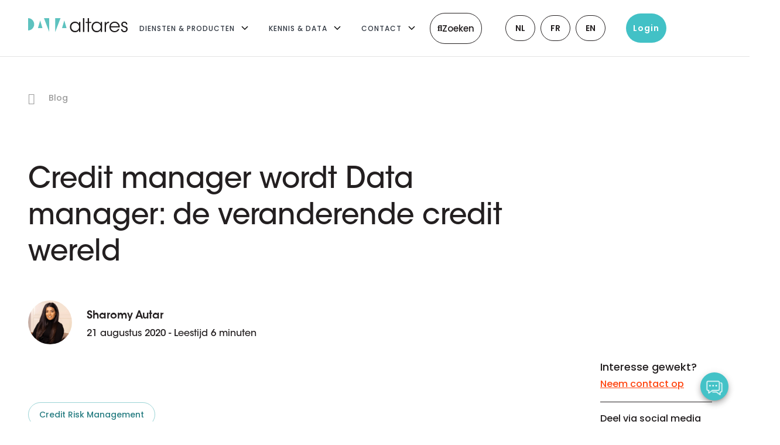

--- FILE ---
content_type: text/html; charset=UTF-8
request_url: https://www.altares.be/blog/credit-risk-management/credit-manager-wordt-data-manager-de-veranderende-credit-wereld/
body_size: 86928
content:
<!doctype html>
<html lang="nl-BE">
<head> <script>
var gform;gform||(document.addEventListener("gform_main_scripts_loaded",function(){gform.scriptsLoaded=!0}),document.addEventListener("gform/theme/scripts_loaded",function(){gform.themeScriptsLoaded=!0}),window.addEventListener("DOMContentLoaded",function(){gform.domLoaded=!0}),gform={domLoaded:!1,scriptsLoaded:!1,themeScriptsLoaded:!1,isFormEditor:()=>"function"==typeof InitializeEditor,callIfLoaded:function(o){return!(!gform.domLoaded||!gform.scriptsLoaded||!gform.themeScriptsLoaded&&!gform.isFormEditor()||(gform.isFormEditor()&&console.warn("The use of gform.initializeOnLoaded() is deprecated in the form editor context and will be removed in Gravity Forms 3.1."),o(),0))},initializeOnLoaded:function(o){gform.callIfLoaded(o)||(document.addEventListener("gform_main_scripts_loaded",()=>{gform.scriptsLoaded=!0,gform.callIfLoaded(o)}),document.addEventListener("gform/theme/scripts_loaded",()=>{gform.themeScriptsLoaded=!0,gform.callIfLoaded(o)}),window.addEventListener("DOMContentLoaded",()=>{gform.domLoaded=!0,gform.callIfLoaded(o)}))},hooks:{action:{},filter:{}},addAction:function(o,r,e,t){gform.addHook("action",o,r,e,t)},addFilter:function(o,r,e,t){gform.addHook("filter",o,r,e,t)},doAction:function(o){gform.doHook("action",o,arguments)},applyFilters:function(o){return gform.doHook("filter",o,arguments)},removeAction:function(o,r){gform.removeHook("action",o,r)},removeFilter:function(o,r,e){gform.removeHook("filter",o,r,e)},addHook:function(o,r,e,t,n){null==gform.hooks[o][r]&&(gform.hooks[o][r]=[]);var d=gform.hooks[o][r];null==n&&(n=r+"_"+d.length),gform.hooks[o][r].push({tag:n,callable:e,priority:t=null==t?10:t})},doHook:function(r,o,e){var t;if(e=Array.prototype.slice.call(e,1),null!=gform.hooks[r][o]&&((o=gform.hooks[r][o]).sort(function(o,r){return o.priority-r.priority}),o.forEach(function(o){"function"!=typeof(t=o.callable)&&(t=window[t]),"action"==r?t.apply(null,e):e[0]=t.apply(null,e)})),"filter"==r)return e[0]},removeHook:function(o,r,t,n){var e;null!=gform.hooks[o][r]&&(e=(e=gform.hooks[o][r]).filter(function(o,r,e){return!!(null!=n&&n!=o.tag||null!=t&&t!=o.priority)}),gform.hooks[o][r]=e)}});
</script>
<meta charset="UTF-8"><script>if(navigator.userAgent.match(/MSIE|Internet Explorer/i)||navigator.userAgent.match(/Trident\/7\..*?rv:11/i)){var href=document.location.href;if(!href.match(/[?&]nowprocket/)){if(href.indexOf("?")==-1){if(href.indexOf("#")==-1){document.location.href=href+"?nowprocket=1"}else{document.location.href=href.replace("#","?nowprocket=1#")}}else{if(href.indexOf("#")==-1){document.location.href=href+"&nowprocket=1"}else{document.location.href=href.replace("#","&nowprocket=1#")}}}}</script><script>(()=>{class RocketLazyLoadScripts{constructor(){this.v="2.0.4",this.userEvents=["keydown","keyup","mousedown","mouseup","mousemove","mouseover","mouseout","touchmove","touchstart","touchend","touchcancel","wheel","click","dblclick","input"],this.attributeEvents=["onblur","onclick","oncontextmenu","ondblclick","onfocus","onmousedown","onmouseenter","onmouseleave","onmousemove","onmouseout","onmouseover","onmouseup","onmousewheel","onscroll","onsubmit"]}async t(){this.i(),this.o(),/iP(ad|hone)/.test(navigator.userAgent)&&this.h(),this.u(),this.l(this),this.m(),this.k(this),this.p(this),this._(),await Promise.all([this.R(),this.L()]),this.lastBreath=Date.now(),this.S(this),this.P(),this.D(),this.O(),this.M(),await this.C(this.delayedScripts.normal),await this.C(this.delayedScripts.defer),await this.C(this.delayedScripts.async),await this.T(),await this.F(),await this.j(),await this.A(),window.dispatchEvent(new Event("rocket-allScriptsLoaded")),this.everythingLoaded=!0,this.lastTouchEnd&&await new Promise(t=>setTimeout(t,500-Date.now()+this.lastTouchEnd)),this.I(),this.H(),this.U(),this.W()}i(){this.CSPIssue=sessionStorage.getItem("rocketCSPIssue"),document.addEventListener("securitypolicyviolation",t=>{this.CSPIssue||"script-src-elem"!==t.violatedDirective||"data"!==t.blockedURI||(this.CSPIssue=!0,sessionStorage.setItem("rocketCSPIssue",!0))},{isRocket:!0})}o(){window.addEventListener("pageshow",t=>{this.persisted=t.persisted,this.realWindowLoadedFired=!0},{isRocket:!0}),window.addEventListener("pagehide",()=>{this.onFirstUserAction=null},{isRocket:!0})}h(){let t;function e(e){t=e}window.addEventListener("touchstart",e,{isRocket:!0}),window.addEventListener("touchend",function i(o){o.changedTouches[0]&&t.changedTouches[0]&&Math.abs(o.changedTouches[0].pageX-t.changedTouches[0].pageX)<10&&Math.abs(o.changedTouches[0].pageY-t.changedTouches[0].pageY)<10&&o.timeStamp-t.timeStamp<200&&(window.removeEventListener("touchstart",e,{isRocket:!0}),window.removeEventListener("touchend",i,{isRocket:!0}),"INPUT"===o.target.tagName&&"text"===o.target.type||(o.target.dispatchEvent(new TouchEvent("touchend",{target:o.target,bubbles:!0})),o.target.dispatchEvent(new MouseEvent("mouseover",{target:o.target,bubbles:!0})),o.target.dispatchEvent(new PointerEvent("click",{target:o.target,bubbles:!0,cancelable:!0,detail:1,clientX:o.changedTouches[0].clientX,clientY:o.changedTouches[0].clientY})),event.preventDefault()))},{isRocket:!0})}q(t){this.userActionTriggered||("mousemove"!==t.type||this.firstMousemoveIgnored?"keyup"===t.type||"mouseover"===t.type||"mouseout"===t.type||(this.userActionTriggered=!0,this.onFirstUserAction&&this.onFirstUserAction()):this.firstMousemoveIgnored=!0),"click"===t.type&&t.preventDefault(),t.stopPropagation(),t.stopImmediatePropagation(),"touchstart"===this.lastEvent&&"touchend"===t.type&&(this.lastTouchEnd=Date.now()),"click"===t.type&&(this.lastTouchEnd=0),this.lastEvent=t.type,t.composedPath&&t.composedPath()[0].getRootNode()instanceof ShadowRoot&&(t.rocketTarget=t.composedPath()[0]),this.savedUserEvents.push(t)}u(){this.savedUserEvents=[],this.userEventHandler=this.q.bind(this),this.userEvents.forEach(t=>window.addEventListener(t,this.userEventHandler,{passive:!1,isRocket:!0})),document.addEventListener("visibilitychange",this.userEventHandler,{isRocket:!0})}U(){this.userEvents.forEach(t=>window.removeEventListener(t,this.userEventHandler,{passive:!1,isRocket:!0})),document.removeEventListener("visibilitychange",this.userEventHandler,{isRocket:!0}),this.savedUserEvents.forEach(t=>{(t.rocketTarget||t.target).dispatchEvent(new window[t.constructor.name](t.type,t))})}m(){const t="return false",e=Array.from(this.attributeEvents,t=>"data-rocket-"+t),i="["+this.attributeEvents.join("],[")+"]",o="[data-rocket-"+this.attributeEvents.join("],[data-rocket-")+"]",s=(e,i,o)=>{o&&o!==t&&(e.setAttribute("data-rocket-"+i,o),e["rocket"+i]=new Function("event",o),e.setAttribute(i,t))};new MutationObserver(t=>{for(const n of t)"attributes"===n.type&&(n.attributeName.startsWith("data-rocket-")||this.everythingLoaded?n.attributeName.startsWith("data-rocket-")&&this.everythingLoaded&&this.N(n.target,n.attributeName.substring(12)):s(n.target,n.attributeName,n.target.getAttribute(n.attributeName))),"childList"===n.type&&n.addedNodes.forEach(t=>{if(t.nodeType===Node.ELEMENT_NODE)if(this.everythingLoaded)for(const i of[t,...t.querySelectorAll(o)])for(const t of i.getAttributeNames())e.includes(t)&&this.N(i,t.substring(12));else for(const e of[t,...t.querySelectorAll(i)])for(const t of e.getAttributeNames())this.attributeEvents.includes(t)&&s(e,t,e.getAttribute(t))})}).observe(document,{subtree:!0,childList:!0,attributeFilter:[...this.attributeEvents,...e]})}I(){this.attributeEvents.forEach(t=>{document.querySelectorAll("[data-rocket-"+t+"]").forEach(e=>{this.N(e,t)})})}N(t,e){const i=t.getAttribute("data-rocket-"+e);i&&(t.setAttribute(e,i),t.removeAttribute("data-rocket-"+e))}k(t){Object.defineProperty(HTMLElement.prototype,"onclick",{get(){return this.rocketonclick||null},set(e){this.rocketonclick=e,this.setAttribute(t.everythingLoaded?"onclick":"data-rocket-onclick","this.rocketonclick(event)")}})}S(t){function e(e,i){let o=e[i];e[i]=null,Object.defineProperty(e,i,{get:()=>o,set(s){t.everythingLoaded?o=s:e["rocket"+i]=o=s}})}e(document,"onreadystatechange"),e(window,"onload"),e(window,"onpageshow");try{Object.defineProperty(document,"readyState",{get:()=>t.rocketReadyState,set(e){t.rocketReadyState=e},configurable:!0}),document.readyState="loading"}catch(t){console.log("WPRocket DJE readyState conflict, bypassing")}}l(t){this.originalAddEventListener=EventTarget.prototype.addEventListener,this.originalRemoveEventListener=EventTarget.prototype.removeEventListener,this.savedEventListeners=[],EventTarget.prototype.addEventListener=function(e,i,o){o&&o.isRocket||!t.B(e,this)&&!t.userEvents.includes(e)||t.B(e,this)&&!t.userActionTriggered||e.startsWith("rocket-")||t.everythingLoaded?t.originalAddEventListener.call(this,e,i,o):(t.savedEventListeners.push({target:this,remove:!1,type:e,func:i,options:o}),"mouseenter"!==e&&"mouseleave"!==e||t.originalAddEventListener.call(this,e,t.savedUserEvents.push,o))},EventTarget.prototype.removeEventListener=function(e,i,o){o&&o.isRocket||!t.B(e,this)&&!t.userEvents.includes(e)||t.B(e,this)&&!t.userActionTriggered||e.startsWith("rocket-")||t.everythingLoaded?t.originalRemoveEventListener.call(this,e,i,o):t.savedEventListeners.push({target:this,remove:!0,type:e,func:i,options:o})}}J(t,e){this.savedEventListeners=this.savedEventListeners.filter(i=>{let o=i.type,s=i.target||window;return e!==o||t!==s||(this.B(o,s)&&(i.type="rocket-"+o),this.$(i),!1)})}H(){EventTarget.prototype.addEventListener=this.originalAddEventListener,EventTarget.prototype.removeEventListener=this.originalRemoveEventListener,this.savedEventListeners.forEach(t=>this.$(t))}$(t){t.remove?this.originalRemoveEventListener.call(t.target,t.type,t.func,t.options):this.originalAddEventListener.call(t.target,t.type,t.func,t.options)}p(t){let e;function i(e){return t.everythingLoaded?e:e.split(" ").map(t=>"load"===t||t.startsWith("load.")?"rocket-jquery-load":t).join(" ")}function o(o){function s(e){const s=o.fn[e];o.fn[e]=o.fn.init.prototype[e]=function(){return this[0]===window&&t.userActionTriggered&&("string"==typeof arguments[0]||arguments[0]instanceof String?arguments[0]=i(arguments[0]):"object"==typeof arguments[0]&&Object.keys(arguments[0]).forEach(t=>{const e=arguments[0][t];delete arguments[0][t],arguments[0][i(t)]=e})),s.apply(this,arguments),this}}if(o&&o.fn&&!t.allJQueries.includes(o)){const e={DOMContentLoaded:[],"rocket-DOMContentLoaded":[]};for(const t in e)document.addEventListener(t,()=>{e[t].forEach(t=>t())},{isRocket:!0});o.fn.ready=o.fn.init.prototype.ready=function(i){function s(){parseInt(o.fn.jquery)>2?setTimeout(()=>i.bind(document)(o)):i.bind(document)(o)}return"function"==typeof i&&(t.realDomReadyFired?!t.userActionTriggered||t.fauxDomReadyFired?s():e["rocket-DOMContentLoaded"].push(s):e.DOMContentLoaded.push(s)),o([])},s("on"),s("one"),s("off"),t.allJQueries.push(o)}e=o}t.allJQueries=[],o(window.jQuery),Object.defineProperty(window,"jQuery",{get:()=>e,set(t){o(t)}})}P(){const t=new Map;document.write=document.writeln=function(e){const i=document.currentScript,o=document.createRange(),s=i.parentElement;let n=t.get(i);void 0===n&&(n=i.nextSibling,t.set(i,n));const c=document.createDocumentFragment();o.setStart(c,0),c.appendChild(o.createContextualFragment(e)),s.insertBefore(c,n)}}async R(){return new Promise(t=>{this.userActionTriggered?t():this.onFirstUserAction=t})}async L(){return new Promise(t=>{document.addEventListener("DOMContentLoaded",()=>{this.realDomReadyFired=!0,t()},{isRocket:!0})})}async j(){return this.realWindowLoadedFired?Promise.resolve():new Promise(t=>{window.addEventListener("load",t,{isRocket:!0})})}M(){this.pendingScripts=[];this.scriptsMutationObserver=new MutationObserver(t=>{for(const e of t)e.addedNodes.forEach(t=>{"SCRIPT"!==t.tagName||t.noModule||t.isWPRocket||this.pendingScripts.push({script:t,promise:new Promise(e=>{const i=()=>{const i=this.pendingScripts.findIndex(e=>e.script===t);i>=0&&this.pendingScripts.splice(i,1),e()};t.addEventListener("load",i,{isRocket:!0}),t.addEventListener("error",i,{isRocket:!0}),setTimeout(i,1e3)})})})}),this.scriptsMutationObserver.observe(document,{childList:!0,subtree:!0})}async F(){await this.X(),this.pendingScripts.length?(await this.pendingScripts[0].promise,await this.F()):this.scriptsMutationObserver.disconnect()}D(){this.delayedScripts={normal:[],async:[],defer:[]},document.querySelectorAll("script[type$=rocketlazyloadscript]").forEach(t=>{t.hasAttribute("data-rocket-src")?t.hasAttribute("async")&&!1!==t.async?this.delayedScripts.async.push(t):t.hasAttribute("defer")&&!1!==t.defer||"module"===t.getAttribute("data-rocket-type")?this.delayedScripts.defer.push(t):this.delayedScripts.normal.push(t):this.delayedScripts.normal.push(t)})}async _(){await this.L();let t=[];document.querySelectorAll("script[type$=rocketlazyloadscript][data-rocket-src]").forEach(e=>{let i=e.getAttribute("data-rocket-src");if(i&&!i.startsWith("data:")){i.startsWith("//")&&(i=location.protocol+i);try{const o=new URL(i).origin;o!==location.origin&&t.push({src:o,crossOrigin:e.crossOrigin||"module"===e.getAttribute("data-rocket-type")})}catch(t){}}}),t=[...new Map(t.map(t=>[JSON.stringify(t),t])).values()],this.Y(t,"preconnect")}async G(t){if(await this.K(),!0!==t.noModule||!("noModule"in HTMLScriptElement.prototype))return new Promise(e=>{let i;function o(){(i||t).setAttribute("data-rocket-status","executed"),e()}try{if(navigator.userAgent.includes("Firefox/")||""===navigator.vendor||this.CSPIssue)i=document.createElement("script"),[...t.attributes].forEach(t=>{let e=t.nodeName;"type"!==e&&("data-rocket-type"===e&&(e="type"),"data-rocket-src"===e&&(e="src"),i.setAttribute(e,t.nodeValue))}),t.text&&(i.text=t.text),t.nonce&&(i.nonce=t.nonce),i.hasAttribute("src")?(i.addEventListener("load",o,{isRocket:!0}),i.addEventListener("error",()=>{i.setAttribute("data-rocket-status","failed-network"),e()},{isRocket:!0}),setTimeout(()=>{i.isConnected||e()},1)):(i.text=t.text,o()),i.isWPRocket=!0,t.parentNode.replaceChild(i,t);else{const i=t.getAttribute("data-rocket-type"),s=t.getAttribute("data-rocket-src");i?(t.type=i,t.removeAttribute("data-rocket-type")):t.removeAttribute("type"),t.addEventListener("load",o,{isRocket:!0}),t.addEventListener("error",i=>{this.CSPIssue&&i.target.src.startsWith("data:")?(console.log("WPRocket: CSP fallback activated"),t.removeAttribute("src"),this.G(t).then(e)):(t.setAttribute("data-rocket-status","failed-network"),e())},{isRocket:!0}),s?(t.fetchPriority="high",t.removeAttribute("data-rocket-src"),t.src=s):t.src="data:text/javascript;base64,"+window.btoa(unescape(encodeURIComponent(t.text)))}}catch(i){t.setAttribute("data-rocket-status","failed-transform"),e()}});t.setAttribute("data-rocket-status","skipped")}async C(t){const e=t.shift();return e?(e.isConnected&&await this.G(e),this.C(t)):Promise.resolve()}O(){this.Y([...this.delayedScripts.normal,...this.delayedScripts.defer,...this.delayedScripts.async],"preload")}Y(t,e){this.trash=this.trash||[];let i=!0;var o=document.createDocumentFragment();t.forEach(t=>{const s=t.getAttribute&&t.getAttribute("data-rocket-src")||t.src;if(s&&!s.startsWith("data:")){const n=document.createElement("link");n.href=s,n.rel=e,"preconnect"!==e&&(n.as="script",n.fetchPriority=i?"high":"low"),t.getAttribute&&"module"===t.getAttribute("data-rocket-type")&&(n.crossOrigin=!0),t.crossOrigin&&(n.crossOrigin=t.crossOrigin),t.integrity&&(n.integrity=t.integrity),t.nonce&&(n.nonce=t.nonce),o.appendChild(n),this.trash.push(n),i=!1}}),document.head.appendChild(o)}W(){this.trash.forEach(t=>t.remove())}async T(){try{document.readyState="interactive"}catch(t){}this.fauxDomReadyFired=!0;try{await this.K(),this.J(document,"readystatechange"),document.dispatchEvent(new Event("rocket-readystatechange")),await this.K(),document.rocketonreadystatechange&&document.rocketonreadystatechange(),await this.K(),this.J(document,"DOMContentLoaded"),document.dispatchEvent(new Event("rocket-DOMContentLoaded")),await this.K(),this.J(window,"DOMContentLoaded"),window.dispatchEvent(new Event("rocket-DOMContentLoaded"))}catch(t){console.error(t)}}async A(){try{document.readyState="complete"}catch(t){}try{await this.K(),this.J(document,"readystatechange"),document.dispatchEvent(new Event("rocket-readystatechange")),await this.K(),document.rocketonreadystatechange&&document.rocketonreadystatechange(),await this.K(),this.J(window,"load"),window.dispatchEvent(new Event("rocket-load")),await this.K(),window.rocketonload&&window.rocketonload(),await this.K(),this.allJQueries.forEach(t=>t(window).trigger("rocket-jquery-load")),await this.K(),this.J(window,"pageshow");const t=new Event("rocket-pageshow");t.persisted=this.persisted,window.dispatchEvent(t),await this.K(),window.rocketonpageshow&&window.rocketonpageshow({persisted:this.persisted})}catch(t){console.error(t)}}async K(){Date.now()-this.lastBreath>45&&(await this.X(),this.lastBreath=Date.now())}async X(){return document.hidden?new Promise(t=>setTimeout(t)):new Promise(t=>requestAnimationFrame(t))}B(t,e){return e===document&&"readystatechange"===t||(e===document&&"DOMContentLoaded"===t||(e===window&&"DOMContentLoaded"===t||(e===window&&"load"===t||e===window&&"pageshow"===t)))}static run(){(new RocketLazyLoadScripts).t()}}RocketLazyLoadScripts.run()})();</script>
	
	<meta name="viewport" content="width=device-width, initial-scale=1">
	<link rel="profile" href="https://gmpg.org/xfn/11">
	<meta name='robots' content='index, follow, max-image-preview:large, max-snippet:-1, max-video-preview:-1' />

	<!-- This site is optimized with the Yoast SEO plugin v26.7 - https://yoast.com/wordpress/plugins/seo/ -->
	<title>Credit manager wordt Data manager: de veranderende credit wereld - Altares</title>
<link data-rocket-prefetch href="https://diffuser-cdn.app-us1.com" rel="dns-prefetch">
<link data-rocket-prefetch href="https://sc.lfeeder.com" rel="dns-prefetch">
<link data-rocket-prefetch href="https://static.hotjar.com" rel="dns-prefetch">
<link data-rocket-prefetch href="https://altaresbe.stackbase.nl" rel="dns-prefetch">
<link data-rocket-prefetch href="https://cdnjs.cloudflare.com" rel="dns-prefetch">
<link data-rocket-prefetch href="https://cdn.jsdelivr.net" rel="dns-prefetch">
<style id="wpr-usedcss">.tippy-box[data-animation=fade][data-state=hidden]{opacity:0}[data-tippy-root]{max-width:calc(100vw - 10px)}.tippy-box{position:relative;background-color:#333;color:#fff;border-radius:4px;font-size:14px;line-height:1.4;white-space:normal;outline:0;transition-property:transform,visibility,opacity}.tippy-box[data-placement^=top]>.tippy-arrow{bottom:0}.tippy-box[data-placement^=top]>.tippy-arrow:before{bottom:-7px;left:0;border-width:8px 8px 0;border-top-color:initial;transform-origin:center top}.tippy-box[data-placement^=bottom]>.tippy-arrow{top:0}.tippy-box[data-placement^=bottom]>.tippy-arrow:before{top:-7px;left:0;border-width:0 8px 8px;border-bottom-color:initial;transform-origin:center bottom}.tippy-box[data-placement^=left]>.tippy-arrow{right:0}.tippy-box[data-placement^=left]>.tippy-arrow:before{border-width:8px 0 8px 8px;border-left-color:initial;right:-7px;transform-origin:center left}.tippy-box[data-placement^=right]>.tippy-arrow{left:0}.tippy-box[data-placement^=right]>.tippy-arrow:before{left:-7px;border-width:8px 8px 8px 0;border-right-color:initial;transform-origin:center right}.tippy-box[data-inertia][data-state=visible]{transition-timing-function:cubic-bezier(.54,1.5,.38,1.11)}.tippy-arrow{width:16px;height:16px;color:#333}.tippy-arrow:before{content:"";position:absolute;border-color:transparent;border-style:solid}.tippy-content{position:relative;padding:5px 9px;z-index:1}img:is([sizes=auto i],[sizes^="auto," i]){contain-intrinsic-size:3000px 1500px}:where(.wp-block-button__link){border-radius:9999px;box-shadow:none;padding:calc(.667em + 2px) calc(1.333em + 2px);text-decoration:none}:root :where(.wp-block-button .wp-block-button__link.is-style-outline),:root :where(.wp-block-button.is-style-outline>.wp-block-button__link){border:2px solid;padding:.667em 1.333em}:root :where(.wp-block-button .wp-block-button__link.is-style-outline:not(.has-text-color)),:root :where(.wp-block-button.is-style-outline>.wp-block-button__link:not(.has-text-color)){color:currentColor}:root :where(.wp-block-button .wp-block-button__link.is-style-outline:not(.has-background)),:root :where(.wp-block-button.is-style-outline>.wp-block-button__link:not(.has-background)){background-color:initial;background-image:none}:where(.wp-block-calendar table:not(.has-background) th){background:#ddd}:where(.wp-block-columns){margin-bottom:1.75em}:where(.wp-block-columns.has-background){padding:1.25em 2.375em}:where(.wp-block-post-comments input[type=submit]){border:none}:where(.wp-block-cover-image:not(.has-text-color)),:where(.wp-block-cover:not(.has-text-color)){color:#fff}:where(.wp-block-cover-image.is-light:not(.has-text-color)),:where(.wp-block-cover.is-light:not(.has-text-color)){color:#000}:root :where(.wp-block-cover h1:not(.has-text-color)),:root :where(.wp-block-cover h2:not(.has-text-color)),:root :where(.wp-block-cover h3:not(.has-text-color)),:root :where(.wp-block-cover h4:not(.has-text-color)),:root :where(.wp-block-cover h5:not(.has-text-color)),:root :where(.wp-block-cover h6:not(.has-text-color)),:root :where(.wp-block-cover p:not(.has-text-color)){color:inherit}:where(.wp-block-file){margin-bottom:1.5em}:where(.wp-block-file__button){border-radius:2em;display:inline-block;padding:.5em 1em}:where(.wp-block-file__button):where(a):active,:where(.wp-block-file__button):where(a):focus,:where(.wp-block-file__button):where(a):hover,:where(.wp-block-file__button):where(a):visited{box-shadow:none;color:#fff;opacity:.85;text-decoration:none}:where(.wp-block-form-input__input){font-size:1em;margin-bottom:.5em;padding:0 .5em}:where(.wp-block-form-input__input)[type=date],:where(.wp-block-form-input__input)[type=datetime-local],:where(.wp-block-form-input__input)[type=datetime],:where(.wp-block-form-input__input)[type=email],:where(.wp-block-form-input__input)[type=month],:where(.wp-block-form-input__input)[type=number],:where(.wp-block-form-input__input)[type=password],:where(.wp-block-form-input__input)[type=search],:where(.wp-block-form-input__input)[type=tel],:where(.wp-block-form-input__input)[type=text],:where(.wp-block-form-input__input)[type=time],:where(.wp-block-form-input__input)[type=url],:where(.wp-block-form-input__input)[type=week]{border-style:solid;border-width:1px;line-height:2;min-height:2em}:where(.wp-block-group.wp-block-group-is-layout-constrained){position:relative}.wp-block-image>a,.wp-block-image>figure>a{display:inline-block}.wp-block-image img{box-sizing:border-box;height:auto;max-width:100%;vertical-align:bottom}@media not (prefers-reduced-motion){.wp-block-image img.hide{visibility:hidden}.wp-block-image img.show{animation:.4s show-content-image}}.wp-block-image[style*=border-radius] img,.wp-block-image[style*=border-radius]>a{border-radius:inherit}.wp-block-image :where(figcaption){margin-bottom:1em;margin-top:.5em}:root :where(.wp-block-image.is-style-rounded img,.wp-block-image .is-style-rounded img){border-radius:9999px}.wp-block-image figure{margin:0}@keyframes show-content-image{0%{visibility:hidden}99%{visibility:hidden}to{visibility:visible}}:where(.wp-block-latest-comments:not([style*=line-height] .wp-block-latest-comments__comment)){line-height:1.1}:where(.wp-block-latest-comments:not([style*=line-height] .wp-block-latest-comments__comment-excerpt p)){line-height:1.8}:root :where(.wp-block-latest-posts.is-grid){padding:0}:root :where(.wp-block-latest-posts.wp-block-latest-posts__list){padding-left:0}ul{box-sizing:border-box}:root :where(.wp-block-list.has-background){padding:1.25em 2.375em}:where(.wp-block-navigation.has-background .wp-block-navigation-item a:not(.wp-element-button)),:where(.wp-block-navigation.has-background .wp-block-navigation-submenu a:not(.wp-element-button)){padding:.5em 1em}:where(.wp-block-navigation .wp-block-navigation__submenu-container .wp-block-navigation-item a:not(.wp-element-button)),:where(.wp-block-navigation .wp-block-navigation__submenu-container .wp-block-navigation-submenu a:not(.wp-element-button)),:where(.wp-block-navigation .wp-block-navigation__submenu-container .wp-block-navigation-submenu button.wp-block-navigation-item__content),:where(.wp-block-navigation .wp-block-navigation__submenu-container .wp-block-pages-list__item button.wp-block-navigation-item__content){padding:.5em 1em}:root :where(p.has-background){padding:1.25em 2.375em}:where(p.has-text-color:not(.has-link-color)) a{color:inherit}:where(.wp-block-post-comments-form input:not([type=submit])),:where(.wp-block-post-comments-form textarea){border:1px solid #949494;font-family:inherit;font-size:1em}:where(.wp-block-post-comments-form input:where(:not([type=submit]):not([type=checkbox]))),:where(.wp-block-post-comments-form textarea){padding:calc(.667em + 2px)}:where(.wp-block-post-excerpt){box-sizing:border-box;margin-bottom:var(--wp--style--block-gap);margin-top:var(--wp--style--block-gap)}:where(.wp-block-preformatted.has-background){padding:1.25em 2.375em}:where(.wp-block-search__button){border:1px solid #ccc;padding:6px 10px}:where(.wp-block-search__input){appearance:none;border:1px solid #949494;flex-grow:1;font-family:inherit;font-size:inherit;font-style:inherit;font-weight:inherit;letter-spacing:inherit;line-height:inherit;margin-left:0;margin-right:0;min-width:3rem;padding:8px;text-decoration:unset!important;text-transform:inherit}:where(.wp-block-search__button-inside .wp-block-search__inside-wrapper){background-color:#fff;border:1px solid #949494;box-sizing:border-box;padding:4px}:where(.wp-block-search__button-inside .wp-block-search__inside-wrapper) .wp-block-search__input{border:none;border-radius:0;padding:0 4px}:where(.wp-block-search__button-inside .wp-block-search__inside-wrapper) .wp-block-search__input:focus{outline:0}:where(.wp-block-search__button-inside .wp-block-search__inside-wrapper) :where(.wp-block-search__button){padding:4px 8px}:root :where(.wp-block-separator.is-style-dots){height:auto;line-height:1;text-align:center}:root :where(.wp-block-separator.is-style-dots):before{color:currentColor;content:"···";font-family:serif;font-size:1.5em;letter-spacing:2em;padding-left:2em}:root :where(.wp-block-site-logo.is-style-rounded){border-radius:9999px}:where(.wp-block-social-links:not(.is-style-logos-only)) .wp-social-link{background-color:#f0f0f0;color:#444}:where(.wp-block-social-links:not(.is-style-logos-only)) .wp-social-link-amazon{background-color:#f90;color:#fff}:where(.wp-block-social-links:not(.is-style-logos-only)) .wp-social-link-bandcamp{background-color:#1ea0c3;color:#fff}:where(.wp-block-social-links:not(.is-style-logos-only)) .wp-social-link-behance{background-color:#0757fe;color:#fff}:where(.wp-block-social-links:not(.is-style-logos-only)) .wp-social-link-bluesky{background-color:#0a7aff;color:#fff}:where(.wp-block-social-links:not(.is-style-logos-only)) .wp-social-link-codepen{background-color:#1e1f26;color:#fff}:where(.wp-block-social-links:not(.is-style-logos-only)) .wp-social-link-deviantart{background-color:#02e49b;color:#fff}:where(.wp-block-social-links:not(.is-style-logos-only)) .wp-social-link-discord{background-color:#5865f2;color:#fff}:where(.wp-block-social-links:not(.is-style-logos-only)) .wp-social-link-dribbble{background-color:#e94c89;color:#fff}:where(.wp-block-social-links:not(.is-style-logos-only)) .wp-social-link-dropbox{background-color:#4280ff;color:#fff}:where(.wp-block-social-links:not(.is-style-logos-only)) .wp-social-link-etsy{background-color:#f45800;color:#fff}:where(.wp-block-social-links:not(.is-style-logos-only)) .wp-social-link-facebook{background-color:#0866ff;color:#fff}:where(.wp-block-social-links:not(.is-style-logos-only)) .wp-social-link-fivehundredpx{background-color:#000;color:#fff}:where(.wp-block-social-links:not(.is-style-logos-only)) .wp-social-link-flickr{background-color:#0461dd;color:#fff}:where(.wp-block-social-links:not(.is-style-logos-only)) .wp-social-link-foursquare{background-color:#e65678;color:#fff}:where(.wp-block-social-links:not(.is-style-logos-only)) .wp-social-link-github{background-color:#24292d;color:#fff}:where(.wp-block-social-links:not(.is-style-logos-only)) .wp-social-link-goodreads{background-color:#eceadd;color:#382110}:where(.wp-block-social-links:not(.is-style-logos-only)) .wp-social-link-google{background-color:#ea4434;color:#fff}:where(.wp-block-social-links:not(.is-style-logos-only)) .wp-social-link-gravatar{background-color:#1d4fc4;color:#fff}:where(.wp-block-social-links:not(.is-style-logos-only)) .wp-social-link-instagram{background-color:#f00075;color:#fff}:where(.wp-block-social-links:not(.is-style-logos-only)) .wp-social-link-lastfm{background-color:#e21b24;color:#fff}:where(.wp-block-social-links:not(.is-style-logos-only)) .wp-social-link-linkedin{background-color:#0d66c2;color:#fff}:where(.wp-block-social-links:not(.is-style-logos-only)) .wp-social-link-mastodon{background-color:#3288d4;color:#fff}:where(.wp-block-social-links:not(.is-style-logos-only)) .wp-social-link-medium{background-color:#000;color:#fff}:where(.wp-block-social-links:not(.is-style-logos-only)) .wp-social-link-meetup{background-color:#f6405f;color:#fff}:where(.wp-block-social-links:not(.is-style-logos-only)) .wp-social-link-patreon{background-color:#000;color:#fff}:where(.wp-block-social-links:not(.is-style-logos-only)) .wp-social-link-pinterest{background-color:#e60122;color:#fff}:where(.wp-block-social-links:not(.is-style-logos-only)) .wp-social-link-pocket{background-color:#ef4155;color:#fff}:where(.wp-block-social-links:not(.is-style-logos-only)) .wp-social-link-reddit{background-color:#ff4500;color:#fff}:where(.wp-block-social-links:not(.is-style-logos-only)) .wp-social-link-skype{background-color:#0478d7;color:#fff}:where(.wp-block-social-links:not(.is-style-logos-only)) .wp-social-link-snapchat{background-color:#fefc00;color:#fff;stroke:#000}:where(.wp-block-social-links:not(.is-style-logos-only)) .wp-social-link-soundcloud{background-color:#ff5600;color:#fff}:where(.wp-block-social-links:not(.is-style-logos-only)) .wp-social-link-spotify{background-color:#1bd760;color:#fff}:where(.wp-block-social-links:not(.is-style-logos-only)) .wp-social-link-telegram{background-color:#2aabee;color:#fff}:where(.wp-block-social-links:not(.is-style-logos-only)) .wp-social-link-threads{background-color:#000;color:#fff}:where(.wp-block-social-links:not(.is-style-logos-only)) .wp-social-link-tiktok{background-color:#000;color:#fff}:where(.wp-block-social-links:not(.is-style-logos-only)) .wp-social-link-tumblr{background-color:#011835;color:#fff}:where(.wp-block-social-links:not(.is-style-logos-only)) .wp-social-link-twitch{background-color:#6440a4;color:#fff}:where(.wp-block-social-links:not(.is-style-logos-only)) .wp-social-link-twitter{background-color:#1da1f2;color:#fff}:where(.wp-block-social-links:not(.is-style-logos-only)) .wp-social-link-vimeo{background-color:#1eb7ea;color:#fff}:where(.wp-block-social-links:not(.is-style-logos-only)) .wp-social-link-vk{background-color:#4680c2;color:#fff}:where(.wp-block-social-links:not(.is-style-logos-only)) .wp-social-link-wordpress{background-color:#3499cd;color:#fff}:where(.wp-block-social-links:not(.is-style-logos-only)) .wp-social-link-whatsapp{background-color:#25d366;color:#fff}:where(.wp-block-social-links:not(.is-style-logos-only)) .wp-social-link-x{background-color:#000;color:#fff}:where(.wp-block-social-links:not(.is-style-logos-only)) .wp-social-link-yelp{background-color:#d32422;color:#fff}:where(.wp-block-social-links:not(.is-style-logos-only)) .wp-social-link-youtube{background-color:red;color:#fff}:where(.wp-block-social-links.is-style-logos-only) .wp-social-link{background:0 0}:where(.wp-block-social-links.is-style-logos-only) .wp-social-link svg{height:1.25em;width:1.25em}:where(.wp-block-social-links.is-style-logos-only) .wp-social-link-amazon{color:#f90}:where(.wp-block-social-links.is-style-logos-only) .wp-social-link-bandcamp{color:#1ea0c3}:where(.wp-block-social-links.is-style-logos-only) .wp-social-link-behance{color:#0757fe}:where(.wp-block-social-links.is-style-logos-only) .wp-social-link-bluesky{color:#0a7aff}:where(.wp-block-social-links.is-style-logos-only) .wp-social-link-codepen{color:#1e1f26}:where(.wp-block-social-links.is-style-logos-only) .wp-social-link-deviantart{color:#02e49b}:where(.wp-block-social-links.is-style-logos-only) .wp-social-link-discord{color:#5865f2}:where(.wp-block-social-links.is-style-logos-only) .wp-social-link-dribbble{color:#e94c89}:where(.wp-block-social-links.is-style-logos-only) .wp-social-link-dropbox{color:#4280ff}:where(.wp-block-social-links.is-style-logos-only) .wp-social-link-etsy{color:#f45800}:where(.wp-block-social-links.is-style-logos-only) .wp-social-link-facebook{color:#0866ff}:where(.wp-block-social-links.is-style-logos-only) .wp-social-link-fivehundredpx{color:#000}:where(.wp-block-social-links.is-style-logos-only) .wp-social-link-flickr{color:#0461dd}:where(.wp-block-social-links.is-style-logos-only) .wp-social-link-foursquare{color:#e65678}:where(.wp-block-social-links.is-style-logos-only) .wp-social-link-github{color:#24292d}:where(.wp-block-social-links.is-style-logos-only) .wp-social-link-goodreads{color:#382110}:where(.wp-block-social-links.is-style-logos-only) .wp-social-link-google{color:#ea4434}:where(.wp-block-social-links.is-style-logos-only) .wp-social-link-gravatar{color:#1d4fc4}:where(.wp-block-social-links.is-style-logos-only) .wp-social-link-instagram{color:#f00075}:where(.wp-block-social-links.is-style-logos-only) .wp-social-link-lastfm{color:#e21b24}:where(.wp-block-social-links.is-style-logos-only) .wp-social-link-linkedin{color:#0d66c2}:where(.wp-block-social-links.is-style-logos-only) .wp-social-link-mastodon{color:#3288d4}:where(.wp-block-social-links.is-style-logos-only) .wp-social-link-medium{color:#000}:where(.wp-block-social-links.is-style-logos-only) .wp-social-link-meetup{color:#f6405f}:where(.wp-block-social-links.is-style-logos-only) .wp-social-link-patreon{color:#000}:where(.wp-block-social-links.is-style-logos-only) .wp-social-link-pinterest{color:#e60122}:where(.wp-block-social-links.is-style-logos-only) .wp-social-link-pocket{color:#ef4155}:where(.wp-block-social-links.is-style-logos-only) .wp-social-link-reddit{color:#ff4500}:where(.wp-block-social-links.is-style-logos-only) .wp-social-link-skype{color:#0478d7}:where(.wp-block-social-links.is-style-logos-only) .wp-social-link-snapchat{color:#fff;stroke:#000}:where(.wp-block-social-links.is-style-logos-only) .wp-social-link-soundcloud{color:#ff5600}:where(.wp-block-social-links.is-style-logos-only) .wp-social-link-spotify{color:#1bd760}:where(.wp-block-social-links.is-style-logos-only) .wp-social-link-telegram{color:#2aabee}:where(.wp-block-social-links.is-style-logos-only) .wp-social-link-threads{color:#000}:where(.wp-block-social-links.is-style-logos-only) .wp-social-link-tiktok{color:#000}:where(.wp-block-social-links.is-style-logos-only) .wp-social-link-tumblr{color:#011835}:where(.wp-block-social-links.is-style-logos-only) .wp-social-link-twitch{color:#6440a4}:where(.wp-block-social-links.is-style-logos-only) .wp-social-link-twitter{color:#1da1f2}:where(.wp-block-social-links.is-style-logos-only) .wp-social-link-vimeo{color:#1eb7ea}:where(.wp-block-social-links.is-style-logos-only) .wp-social-link-vk{color:#4680c2}:where(.wp-block-social-links.is-style-logos-only) .wp-social-link-whatsapp{color:#25d366}:where(.wp-block-social-links.is-style-logos-only) .wp-social-link-wordpress{color:#3499cd}:where(.wp-block-social-links.is-style-logos-only) .wp-social-link-x{color:#000}:where(.wp-block-social-links.is-style-logos-only) .wp-social-link-yelp{color:#d32422}:where(.wp-block-social-links.is-style-logos-only) .wp-social-link-youtube{color:red}:root :where(.wp-block-social-links .wp-social-link a){padding:.25em}:root :where(.wp-block-social-links.is-style-logos-only .wp-social-link a){padding:0}:root :where(.wp-block-social-links.is-style-pill-shape .wp-social-link a){padding-left:.6666666667em;padding-right:.6666666667em}:root :where(.wp-block-tag-cloud.is-style-outline){display:flex;flex-wrap:wrap;gap:1ch}:root :where(.wp-block-tag-cloud.is-style-outline a){border:1px solid;font-size:unset!important;margin-right:0;padding:1ch 2ch;text-decoration:none!important}:root :where(.wp-block-table-of-contents){box-sizing:border-box}:where(.wp-block-term-description){box-sizing:border-box;margin-bottom:var(--wp--style--block-gap);margin-top:var(--wp--style--block-gap)}:where(pre.wp-block-verse){font-family:inherit}:root{--wp-block-synced-color:#7a00df;--wp-block-synced-color--rgb:122,0,223;--wp-bound-block-color:var(--wp-block-synced-color);--wp-editor-canvas-background:#ddd;--wp-admin-theme-color:#007cba;--wp-admin-theme-color--rgb:0,124,186;--wp-admin-theme-color-darker-10:#006ba1;--wp-admin-theme-color-darker-10--rgb:0,107,160.5;--wp-admin-theme-color-darker-20:#005a87;--wp-admin-theme-color-darker-20--rgb:0,90,135;--wp-admin-border-width-focus:2px}@media (min-resolution:192dpi){:root{--wp-admin-border-width-focus:1.5px}}:root{--wp--preset--font-size--normal:16px;--wp--preset--font-size--huge:42px}.screen-reader-text{border:0;clip-path:inset(50%);height:1px;margin:-1px;overflow:hidden;padding:0;position:absolute;width:1px;word-wrap:normal!important}.screen-reader-text:focus{background-color:#ddd;clip-path:none;color:#444;display:block;font-size:1em;height:auto;left:5px;line-height:normal;padding:15px 23px 14px;text-decoration:none;top:5px;width:auto;z-index:100000}html :where(.has-border-color){border-style:solid}html :where([style*=border-top-color]){border-top-style:solid}html :where([style*=border-right-color]){border-right-style:solid}html :where([style*=border-bottom-color]){border-bottom-style:solid}html :where([style*=border-left-color]){border-left-style:solid}html :where([style*=border-width]){border-style:solid}html :where([style*=border-top-width]){border-top-style:solid}html :where([style*=border-right-width]){border-right-style:solid}html :where([style*=border-bottom-width]){border-bottom-style:solid}html :where([style*=border-left-width]){border-left-style:solid}html :where(img[class*=wp-image-]){height:auto;max-width:100%}:where(figure){margin:0 0 1em}html :where(.is-position-sticky){--wp-admin--admin-bar--position-offset:var(--wp-admin--admin-bar--height,0px)}@media screen and (max-width:600px){html :where(.is-position-sticky){--wp-admin--admin-bar--position-offset:0px}}:root{--wp--preset--aspect-ratio--square:1;--wp--preset--aspect-ratio--4-3:4/3;--wp--preset--aspect-ratio--3-4:3/4;--wp--preset--aspect-ratio--3-2:3/2;--wp--preset--aspect-ratio--2-3:2/3;--wp--preset--aspect-ratio--16-9:16/9;--wp--preset--aspect-ratio--9-16:9/16;--wp--preset--color--black:#000000;--wp--preset--color--cyan-bluish-gray:#abb8c3;--wp--preset--color--white:#ffffff;--wp--preset--color--pale-pink:#f78da7;--wp--preset--color--vivid-red:#cf2e2e;--wp--preset--color--luminous-vivid-orange:#ff6900;--wp--preset--color--luminous-vivid-amber:#fcb900;--wp--preset--color--light-green-cyan:#7bdcb5;--wp--preset--color--vivid-green-cyan:#00d084;--wp--preset--color--pale-cyan-blue:#8ed1fc;--wp--preset--color--vivid-cyan-blue:#0693e3;--wp--preset--color--vivid-purple:#9b51e0;--wp--preset--gradient--vivid-cyan-blue-to-vivid-purple:linear-gradient(135deg,rgb(6, 147, 227) 0%,rgb(155, 81, 224) 100%);--wp--preset--gradient--light-green-cyan-to-vivid-green-cyan:linear-gradient(135deg,rgb(122, 220, 180) 0%,rgb(0, 208, 130) 100%);--wp--preset--gradient--luminous-vivid-amber-to-luminous-vivid-orange:linear-gradient(135deg,rgb(252, 185, 0) 0%,rgb(255, 105, 0) 100%);--wp--preset--gradient--luminous-vivid-orange-to-vivid-red:linear-gradient(135deg,rgb(255, 105, 0) 0%,rgb(207, 46, 46) 100%);--wp--preset--gradient--very-light-gray-to-cyan-bluish-gray:linear-gradient(135deg,rgb(238, 238, 238) 0%,rgb(169, 184, 195) 100%);--wp--preset--gradient--cool-to-warm-spectrum:linear-gradient(135deg,rgb(74, 234, 220) 0%,rgb(151, 120, 209) 20%,rgb(207, 42, 186) 40%,rgb(238, 44, 130) 60%,rgb(251, 105, 98) 80%,rgb(254, 248, 76) 100%);--wp--preset--gradient--blush-light-purple:linear-gradient(135deg,rgb(255, 206, 236) 0%,rgb(152, 150, 240) 100%);--wp--preset--gradient--blush-bordeaux:linear-gradient(135deg,rgb(254, 205, 165) 0%,rgb(254, 45, 45) 50%,rgb(107, 0, 62) 100%);--wp--preset--gradient--luminous-dusk:linear-gradient(135deg,rgb(255, 203, 112) 0%,rgb(199, 81, 192) 50%,rgb(65, 88, 208) 100%);--wp--preset--gradient--pale-ocean:linear-gradient(135deg,rgb(255, 245, 203) 0%,rgb(182, 227, 212) 50%,rgb(51, 167, 181) 100%);--wp--preset--gradient--electric-grass:linear-gradient(135deg,rgb(202, 248, 128) 0%,rgb(113, 206, 126) 100%);--wp--preset--gradient--midnight:linear-gradient(135deg,rgb(2, 3, 129) 0%,rgb(40, 116, 252) 100%);--wp--preset--font-size--small:13px;--wp--preset--font-size--medium:20px;--wp--preset--font-size--large:36px;--wp--preset--font-size--x-large:42px;--wp--preset--spacing--20:0.44rem;--wp--preset--spacing--30:0.67rem;--wp--preset--spacing--40:1rem;--wp--preset--spacing--50:1.5rem;--wp--preset--spacing--60:2.25rem;--wp--preset--spacing--70:3.38rem;--wp--preset--spacing--80:5.06rem;--wp--preset--shadow--natural:6px 6px 9px rgba(0, 0, 0, .2);--wp--preset--shadow--deep:12px 12px 50px rgba(0, 0, 0, .4);--wp--preset--shadow--sharp:6px 6px 0px rgba(0, 0, 0, .2);--wp--preset--shadow--outlined:6px 6px 0px -3px rgb(255, 255, 255),6px 6px rgb(0, 0, 0);--wp--preset--shadow--crisp:6px 6px 0px rgb(0, 0, 0)}:root{--wp--style--global--content-size:800px;--wp--style--global--wide-size:1200px}:where(body){margin:0}:where(.wp-site-blocks)>*{margin-block-start:24px;margin-block-end:0}:where(.wp-site-blocks)>:first-child{margin-block-start:0}:where(.wp-site-blocks)>:last-child{margin-block-end:0}:root{--wp--style--block-gap:24px}:root :where(.is-layout-flow)>:first-child{margin-block-start:0}:root :where(.is-layout-flow)>:last-child{margin-block-end:0}:root :where(.is-layout-flow)>*{margin-block-start:24px;margin-block-end:0}:root :where(.is-layout-constrained)>:first-child{margin-block-start:0}:root :where(.is-layout-constrained)>:last-child{margin-block-end:0}:root :where(.is-layout-constrained)>*{margin-block-start:24px;margin-block-end:0}:root :where(.is-layout-flex){gap:24px}:root :where(.is-layout-grid){gap:24px}body{padding-top:0;padding-right:0;padding-bottom:0;padding-left:0}a:where(:not(.wp-element-button)){text-decoration:underline}:root :where(.wp-element-button,.wp-block-button__link){background-color:#32373c;border-width:0;color:#fff;font-family:inherit;font-size:inherit;font-style:inherit;font-weight:inherit;letter-spacing:inherit;line-height:inherit;padding-top:calc(.667em + 2px);padding-right:calc(1.333em + 2px);padding-bottom:calc(.667em + 2px);padding-left:calc(1.333em + 2px);text-decoration:none;text-transform:inherit}:root :where(.wp-block-pullquote){font-size:1.5em;line-height:1.6}.searchbar{background-color:#fff}.searchbar.center{margin:auto}.searchbar>div:first-child{height:100%;width:20px;display:inline-flex;align-items:center;justify-content:center;vertical-align:middle}.searchbar>div:first-child i{font-size:1.5em;color:#cfcfcf}.searchbar>div:nth-child(2){height:100%;width:calc(100% - 40px);display:inline-block}.searchbar>div:nth-child(2) input{height:100%;width:100%;border:0;font-size:1em;outline:0;-webkit-appearance:none}ul.ui-autocomplete{max-height:300px;width:100%;margin:0;padding:0;text-align:left;position:absolute;box-sizing:content-box;left:-2px;z-index:999;background-color:#fff;overflow-y:auto;border-left:2px solid #cfcfcf;border-right:2px solid #cfcfcf;border-bottom:2px solid #cfcfcf}ul.ui-autocomplete li{width:100%;padding:10px;box-sizing:border-box;border-bottom:1px solid #ddd;font-size:.875em;cursor:pointer}ul.ui-autocomplete li.ui-state-focus,ul.ui-autocomplete li:hover{background-color:#cfcfcf}.ui-autocomplete-loading{font-style:italic;background:url('https://www.altares.be/wp-content/plugins/altares-search-db/assets/images/alta_spinner.gif') 100% no-repeat #fff;background:url('https://www.altares.be/wp-content/plugins/altares-search-db/assets/images/alta_spinner.gif') 100% no-repeat,-webkit-gradient(linear,left bottom,left top,color-stop(.85,#fff),color-stop(.99,#eee));background:url('https://www.altares.be/wp-content/plugins/altares-search-db/assets/images/alta_spinner.gif') 100% no-repeat,-webkit-linear-gradient(center bottom,#fff 85%,#eee 99%);background:url('https://www.altares.be/wp-content/plugins/altares-search-db/assets/images/alta_spinner.gif') 100% no-repeat,-moz-linear-gradient(center bottom,#fff 85%,#eee 99%);background:url('https://www.altares.be/wp-content/plugins/altares-search-db/assets/images/alta_spinner.gif') 100% no-repeat,linear-gradient(to bottom,#fff 85%,#eee 99%)}.ui-helper-hidden-accessible{border:0;clip:rect(0 0 0 0);height:1px;margin:-1px;overflow:hidden;padding:0;position:absolute;width:1px}.ui-autocomplete-selected{background:url('https://www.altares.be/wp-content/plugins/altares-search-db/assets/images/checked.png') 100% no-repeat #fff;background:url('https://www.altares.be/wp-content/plugins/altares-search-db/assets/images/checked.png') 100% no-repeat,-webkit-gradient(linear,left bottom,left top,color-stop(.85,#fff),color-stop(.99,#eee));background:url('https://www.altares.be/wp-content/plugins/altares-search-db/assets/images/checked.png') 100% no-repeat,-webkit-linear-gradient(center bottom,#fff 85%,#eee 99%);background:url('https://www.altares.be/wp-content/plugins/altares-search-db/assets/images/checked.png') 100% no-repeat,-moz-linear-gradient(center bottom,#fff 85%,#eee 99%);background:url('https://www.altares.be/wp-content/plugins/altares-search-db/assets/images/checked.png') 100% no-repeat,linear-gradient(to bottom,#fff 85%,#eee 99%)}.menu-item a img,img.menu-image-title-after{border:none;box-shadow:none;vertical-align:middle;width:auto;display:inline}.menu-image-title-after.menu-image-not-hovered img{padding-right:10px}.menu-image-title-after.menu-image-title{padding-left:10px}.trp-language-switcher{height:42px;position:relative;box-sizing:border-box;width:200px;text-overflow:ellipsis;white-space:nowrap}.trp-language-switcher>div{box-sizing:border-box;padding:4px 20px 3px 13px;border:1.5px solid #949494;border-radius:2px;background-image:url(https://www.altares.be/wp-content/plugins/translatepress-multilingual/assets/images/arrow-down-3101.svg);background-repeat:no-repeat;background-position:calc(100% - 20px) calc(1em + 2px),calc(100% - 3px) calc(1em + 0px);background-size:8px 8px,8px 8px;background-repeat:no-repeat;background-color:#fff}.trp-language-switcher>div:hover{background-image:none}.trp-language-switcher>div>a{display:block;padding:7px 12px;border-radius:3px;text-decoration:none;color:#1e1e1e;font-style:normal;font-weight:400;font-size:16px}.trp-language-switcher>div>a:hover{background:#f0f0f0;border-radius:2px}.trp-language-switcher>div>a.trp-ls-shortcode-disabled-language{cursor:default}.trp-language-switcher>div>a.trp-ls-shortcode-disabled-language:hover{background:0 0}.trp-language-switcher>div>a>img{display:inline;margin:0 3px;width:18px;height:12px;border-radius:0}.trp-language-switcher .trp-ls-shortcode-current-language{display:inline-block}.trp-language-switcher:focus .trp-ls-shortcode-current-language,.trp-language-switcher:hover .trp-ls-shortcode-current-language{visibility:hidden}.trp-language-switcher .trp-ls-shortcode-language{display:inline-block;height:1px;overflow:hidden;visibility:hidden;z-index:1;max-height:250px;overflow-y:auto;left:0;top:0;min-height:auto}.trp-language-switcher:focus .trp-ls-shortcode-language,.trp-language-switcher:hover .trp-ls-shortcode-language{visibility:visible;max-height:250px;padding:4px 13px;height:auto;overflow-y:auto;position:absolute;left:0;top:0;display:inline-block!important;min-height:auto}button[disabled],html input[disabled]{cursor:default;opacity:.4}.dialog-prevent-scroll .select2-container{z-index:9999}.chosen-container{-webkit-user-select:none;-ms-user-select:none}.chosen-container{position:relative;display:inline-block;vertical-align:middle;-moz-user-select:none;user-select:none}.chosen-container *{-webkit-box-sizing:border-box;box-sizing:border-box}.chosen-container a{cursor:pointer}.chosen-rtl{text-align:right}.chosen-container{font-size:14px}html{line-height:1.15;-webkit-text-size-adjust:100%}*,:after,:before{box-sizing:border-box}body{background-color:#fff;color:#333;font-family:-apple-system,BlinkMacSystemFont,'Segoe UI',Roboto,'Helvetica Neue',Arial,'Noto Sans',sans-serif,'Apple Color Emoji','Segoe UI Emoji','Segoe UI Symbol','Noto Color Emoji';font-size:1rem;font-weight:400;line-height:1.5;margin:0;-webkit-font-smoothing:antialiased;-moz-osx-font-smoothing:grayscale}h1,h2,h3,h4{color:inherit;font-family:inherit;font-weight:500;line-height:1.2;margin-block-end:1rem;margin-block-start:.5rem}h1{font-size:2.5rem}h2{font-size:2rem}h3{font-size:1.75rem}h4{font-size:1.5rem}p{margin-block-end:.9rem;margin-block-start:0}hr{box-sizing:content-box;height:0;overflow:visible}a{background-color:transparent;color:#c36;text-decoration:none}a:active,a:hover{color:#336}a:not([href]):not([tabindex]),a:not([href]):not([tabindex]):focus,a:not([href]):not([tabindex]):hover{color:inherit;text-decoration:none}a:not([href]):not([tabindex]):focus{outline:0}strong{font-weight:bolder}code{font-family:monospace,monospace;font-size:1em}small{font-size:80%}sub{font-size:75%;line-height:0;position:relative;vertical-align:baseline}sub{bottom:-.25em}img{border-style:none;height:auto;max-width:100%}details{display:block}summary{display:list-item}[hidden],template{display:none}@media print{*,:after,:before{background:0 0!important;box-shadow:none!important;color:#000!important;text-shadow:none!important}a,a:visited{text-decoration:underline}a[href]:after{content:" (" attr(href) ")"}a[href^="#"]:after,a[href^="javascript:"]:after{content:""}img,tr{-moz-column-break-inside:avoid;break-inside:avoid}h2,h3,p{orphans:3;widows:3}h2,h3{-moz-column-break-after:avoid;break-after:avoid}.gform_wrapper .gform_fields .gfield .pretty .state .icon,.gform_wrapper .gform_fields .gfield .pretty .state label:after,.gform_wrapper .gform_fields .gfield .pretty .state label:before,.gform_wrapper .gform_fields .gfield .pretty .state:before{color-adjust:exact;-webkit-print-color-adjust:exact;print-color-adjust:exact}}label{display:inline-block;line-height:1;vertical-align:middle}button,input,optgroup,select,textarea{font-family:inherit;font-size:1rem;line-height:1.5;margin:0}input[type=date],input[type=email],input[type=number],input[type=password],input[type=search],input[type=tel],input[type=text],input[type=url],select,textarea{border:1px solid #666;border-radius:3px;padding:.5rem 1rem;transition:all .3s;width:100%}input[type=date]:focus,input[type=email]:focus,input[type=number]:focus,input[type=password]:focus,input[type=search]:focus,input[type=tel]:focus,input[type=text]:focus,input[type=url]:focus,select:focus,textarea:focus{border-color:#333}button,input{overflow:visible}button,select{text-transform:none}[type=button],[type=reset],[type=submit],button{-webkit-appearance:button;width:auto}[type=button],[type=submit],button{background-color:transparent;border:1px solid #c36;border-radius:3px;color:#c36;display:inline-block;font-size:1rem;font-weight:400;padding:.5rem 1rem;text-align:center;transition:all .3s;-webkit-user-select:none;-moz-user-select:none;user-select:none;white-space:nowrap}[type=button]:focus:not(:focus-visible),[type=submit]:focus:not(:focus-visible),button:focus:not(:focus-visible){outline:0}[type=button]:focus,[type=button]:hover,[type=submit]:focus,[type=submit]:hover,button:focus,button:hover{background-color:#c36;color:#fff;text-decoration:none}[type=button]:not(:disabled),[type=submit]:not(:disabled),button:not(:disabled){cursor:pointer}fieldset{padding:.35em .75em .625em}legend{box-sizing:border-box;color:inherit;display:table;max-width:100%;padding:0;white-space:normal}progress{vertical-align:baseline}textarea{overflow:auto;resize:vertical}[type=checkbox],[type=radio]{box-sizing:border-box;padding:0}[type=number]::-webkit-inner-spin-button,[type=number]::-webkit-outer-spin-button{height:auto}[type=search]{-webkit-appearance:textfield;outline-offset:-2px}[type=search]::-webkit-search-decoration{-webkit-appearance:none}::-webkit-file-upload-button{-webkit-appearance:button;font:inherit}select{display:block}table{background-color:transparent;border-collapse:collapse;border-spacing:0;font-size:.9em;margin-block-end:15px;width:100%}table td,table th{border:1px solid hsla(0,0%,50%,.502);line-height:1.5;padding:15px;vertical-align:top}table th{font-weight:700}table tbody>tr:nth-child(odd)>td,table tbody>tr:nth-child(odd)>th{background-color:hsla(0,0%,50%,.071)}table tbody tr:hover>td,table tbody tr:hover>th{background-color:hsla(0,0%,50%,.102)}table tbody+tbody{border-block-start:2px solid hsla(0,0%,50%,.502)}dd,li,ul{background:0 0;border:0;font-size:100%;margin-block-end:0;margin-block-start:0;outline:0;vertical-align:baseline}.pagination{display:flex;justify-content:space-between;margin:20px auto}.sticky{display:block;position:relative}.hide{display:none!important}.screen-reader-text{clip:rect(1px,1px,1px,1px);height:1px;overflow:hidden;position:absolute!important;width:1px;word-wrap:normal!important}.screen-reader-text:focus{background-color:#eee;clip:auto!important;clip-path:none;color:#333;display:block;font-size:1rem;height:auto;left:5px;line-height:normal;padding:12px 24px;text-decoration:none;top:5px;width:auto;z-index:100000}#comments .comment{position:relative}#comments .reply{font-size:11px;line-height:1}#comments .children{list-style:none;margin:0;padding-inline-start:30px;position:relative}#comments .children li:last-child{padding-block-end:0}@media(max-width:767px){table table{font-size:.8em}table table td,table table th{line-height:1.3;padding:7px}table table th{font-weight:400}#comments .children{padding-inline-start:20px}}:root{--direction-multiplier:1}body.rtl,html[dir=rtl]{--direction-multiplier:-1}.elementor-screen-only,.screen-reader-text,.screen-reader-text span,.ui-helper-hidden-accessible{height:1px;margin:-1px;overflow:hidden;padding:0;position:absolute;top:-10000em;width:1px;clip:rect(0,0,0,0);border:0}.elementor *,.elementor :after,.elementor :before{box-sizing:border-box}.elementor a{box-shadow:none;text-decoration:none}.elementor hr{background-color:transparent;margin:0}.elementor img{border:none;border-radius:0;box-shadow:none;height:auto;max-width:100%}.elementor .elementor-widget:not(.elementor-widget-text-editor):not(.elementor-widget-theme-post-content) figure{margin:0}.elementor embed,.elementor iframe,.elementor object,.elementor video{border:none;line-height:1;margin:0;max-width:100%;width:100%}.elementor .elementor-background-overlay{inset:0;position:absolute}.e-con-inner>.elementor-element.elementor-absolute,.e-con>.elementor-element.elementor-absolute,.elementor-widget-wrap>.elementor-element.elementor-absolute{position:absolute}.e-con-inner>.elementor-element.elementor-fixed,.e-con>.elementor-element.elementor-fixed,.elementor-widget-wrap>.elementor-element.elementor-fixed{position:fixed}.elementor-widget-wrap .elementor-element.elementor-widget__width-auto{max-width:100%}@media (max-width:767px){.elementor-widget-wrap .elementor-element.elementor-widget-mobile__width-auto,.elementor-widget-wrap .elementor-element.elementor-widget-mobile__width-initial{max-width:100%}.elementor-reverse-mobile>.elementor-container>:first-child{order:10}.elementor-reverse-mobile>.elementor-container>:nth-child(2){order:9}.elementor-reverse-mobile>.elementor-container>:nth-child(3){order:8}.elementor-reverse-mobile>.elementor-container>:nth-child(4){order:7}.elementor-reverse-mobile>.elementor-container>:nth-child(5){order:6}.elementor-reverse-mobile>.elementor-container>:nth-child(6){order:5}.elementor-reverse-mobile>.elementor-container>:nth-child(7){order:4}.elementor-reverse-mobile>.elementor-container>:nth-child(8){order:3}.elementor-reverse-mobile>.elementor-container>:nth-child(9){order:2}.elementor-reverse-mobile>.elementor-container>:nth-child(10){order:1}.elementor-column{width:100%}}.elementor-element.elementor-absolute,.elementor-element.elementor-fixed{z-index:1}.elementor-element{--flex-direction:initial;--flex-wrap:initial;--justify-content:initial;--align-items:initial;--align-content:initial;--gap:initial;--flex-basis:initial;--flex-grow:initial;--flex-shrink:initial;--order:initial;--align-self:initial;align-self:var(--align-self);flex-basis:var(--flex-basis);flex-grow:var(--flex-grow);flex-shrink:var(--flex-shrink);order:var(--order)}.elementor-element:where(.e-con-full,.elementor-widget){align-content:var(--align-content);align-items:var(--align-items);flex-direction:var(--flex-direction);flex-wrap:var(--flex-wrap);gap:var(--row-gap) var(--column-gap);justify-content:var(--justify-content)}.elementor-invisible{visibility:hidden}.elementor-align-center{text-align:center}.elementor-align-left{text-align:left}.elementor-align-center .elementor-button,.elementor-align-left .elementor-button{width:auto}:root{--page-title-display:block}.elementor-page-title{display:var(--page-title-display)}.elementor-section{position:relative}.elementor-section .elementor-container{display:flex;margin-inline:auto;position:relative}@media (max-width:1024px){.elementor-section .elementor-container{flex-wrap:wrap}}.elementor-section.elementor-section-boxed>.elementor-container{max-width:1140px}.elementor-section.elementor-section-items-top>.elementor-container{align-items:flex-start}.elementor-section.elementor-section-items-middle>.elementor-container{align-items:center}.elementor-widget-wrap{align-content:flex-start;flex-wrap:wrap;position:relative;width:100%}.elementor:not(.elementor-bc-flex-widget) .elementor-widget-wrap{display:flex}.elementor-widget-wrap>.elementor-element{width:100%}.elementor-widget-wrap.e-swiper-container{width:calc(100% - (var(--e-column-margin-left,0px) + var(--e-column-margin-right,0px)))}.elementor-widget{position:relative}.elementor-widget:not(:last-child){margin-block-end:var(--kit-widget-spacing,20px)}.elementor-widget:not(:last-child).elementor-absolute,.elementor-widget:not(:last-child).elementor-widget__width-auto{margin-block-end:0}.elementor-column{display:flex;min-height:1px;position:relative}.elementor-column-gap-default>.elementor-column>.elementor-element-populated{padding:10px}.elementor-inner-section .elementor-column-gap-no .elementor-element-populated{padding:0}@media (min-width:768px){.elementor-section.elementor-section-height-full{height:100vh}.elementor-section.elementor-section-height-full>.elementor-container{height:100%}.elementor-column.elementor-col-16{width:16.666%}.elementor-column.elementor-col-20{width:20%}.elementor-column.elementor-col-50{width:50%}.elementor-column.elementor-col-100{width:100%}}.elementor-grid{display:grid;grid-column-gap:var(--grid-column-gap);grid-row-gap:var(--grid-row-gap)}.elementor-grid .elementor-grid-item{min-width:0}.elementor-grid-0 .elementor-grid{display:inline-block;margin-block-end:calc(-1 * var(--grid-row-gap));width:100%;word-spacing:var(--grid-column-gap)}.elementor-grid-0 .elementor-grid .elementor-grid-item{display:inline-block;margin-block-end:var(--grid-row-gap);word-break:break-word}.elementor-grid-1 .elementor-grid{grid-template-columns:repeat(1,1fr)}@media (min-width:1025px){#elementor-device-mode:after{content:"desktop"}}@media (min-width:-1){#elementor-device-mode:after{content:"widescreen"}}@media (max-width:-1){#elementor-device-mode:after{content:"laptop";content:"tablet_extra"}}@media (max-width:1024px){.elementor-grid-tablet-2 .elementor-grid{grid-template-columns:repeat(2,1fr)}#elementor-device-mode:after{content:"tablet"}}@media (max-width:-1){#elementor-device-mode:after{content:"mobile_extra"}}@media (prefers-reduced-motion:no-preference){html{scroll-behavior:smooth}}.e-con{--border-radius:0;--border-top-width:0px;--border-right-width:0px;--border-bottom-width:0px;--border-left-width:0px;--border-style:initial;--border-color:initial;--container-widget-width:100%;--container-widget-height:initial;--container-widget-flex-grow:0;--container-widget-align-self:initial;--content-width:min(100%,var(--container-max-width,1140px));--width:100%;--min-height:initial;--height:auto;--text-align:initial;--margin-top:0px;--margin-right:0px;--margin-bottom:0px;--margin-left:0px;--padding-top:var(--container-default-padding-top,10px);--padding-right:var(--container-default-padding-right,10px);--padding-bottom:var(--container-default-padding-bottom,10px);--padding-left:var(--container-default-padding-left,10px);--position:relative;--z-index:revert;--overflow:visible;--gap:var(--widgets-spacing,20px);--row-gap:var(--widgets-spacing-row,20px);--column-gap:var(--widgets-spacing-column,20px);--overlay-mix-blend-mode:initial;--overlay-opacity:1;--overlay-transition:0.3s;--e-con-grid-template-columns:repeat(3,1fr);--e-con-grid-template-rows:repeat(2,1fr);border-radius:var(--border-radius);height:var(--height);min-height:var(--min-height);min-width:0;overflow:var(--overflow);position:var(--position);width:var(--width);z-index:var(--z-index);--flex-wrap-mobile:wrap}.e-con:where(:not(.e-div-block-base)){transition:background var(--background-transition,.3s),border var(--border-transition,.3s),box-shadow var(--border-transition,.3s),transform var(--e-con-transform-transition-duration,.4s)}.e-con{--margin-block-start:var(--margin-top);--margin-block-end:var(--margin-bottom);--margin-inline-start:var(--margin-left);--margin-inline-end:var(--margin-right);--padding-inline-start:var(--padding-left);--padding-inline-end:var(--padding-right);--padding-block-start:var(--padding-top);--padding-block-end:var(--padding-bottom);--border-block-start-width:var(--border-top-width);--border-block-end-width:var(--border-bottom-width);--border-inline-start-width:var(--border-left-width);--border-inline-end-width:var(--border-right-width)}body.rtl .e-con{--padding-inline-start:var(--padding-right);--padding-inline-end:var(--padding-left);--margin-inline-start:var(--margin-right);--margin-inline-end:var(--margin-left);--border-inline-start-width:var(--border-right-width);--border-inline-end-width:var(--border-left-width)}.e-con{margin-block-end:var(--margin-block-end);margin-block-start:var(--margin-block-start);margin-inline-end:var(--margin-inline-end);margin-inline-start:var(--margin-inline-start);padding-inline-end:var(--padding-inline-end);padding-inline-start:var(--padding-inline-start)}.e-con>.e-con-inner{padding-block-end:var(--padding-block-end);padding-block-start:var(--padding-block-start);text-align:var(--text-align)}.e-con,.e-con>.e-con-inner{display:var(--display)}.e-con-boxed{gap:initial;text-align:initial}.e-con>.e-con-inner{gap:var(--row-gap) var(--column-gap);height:100%;margin:0 auto;max-width:var(--content-width);padding-inline-end:0;padding-inline-start:0;width:100%}:is(.elementor-section-wrap,[data-elementor-id])>.e-con{--margin-left:auto;--margin-right:auto;max-width:min(100%,var(--width))}.e-con .elementor-widget.elementor-widget{margin-block-end:0}.e-con:before,.e-con>.elementor-motion-effects-container>.elementor-motion-effects-layer:before{border-block-end-width:var(--border-block-end-width);border-block-start-width:var(--border-block-start-width);border-color:var(--border-color);border-inline-end-width:var(--border-inline-end-width);border-inline-start-width:var(--border-inline-start-width);border-radius:var(--border-radius);border-style:var(--border-style);content:var(--background-overlay);display:block;height:max(100% + var(--border-top-width) + var(--border-bottom-width),100%);left:calc(0px - var(--border-left-width));mix-blend-mode:var(--overlay-mix-blend-mode);opacity:var(--overlay-opacity);position:absolute;top:calc(0px - var(--border-top-width));transition:var(--overlay-transition,.3s);width:max(100% + var(--border-left-width) + var(--border-right-width),100%)}.e-con:before{transition:background var(--overlay-transition,.3s),border-radius var(--border-transition,.3s),opacity var(--overlay-transition,.3s)}.e-con .elementor-widget{min-width:0}.e-con .elementor-widget.e-widget-swiper{width:100%}.e-con>.e-con-inner>.elementor-widget>.elementor-widget-container,.e-con>.elementor-widget>.elementor-widget-container{height:100%}.e-con.e-con>.e-con-inner>.elementor-widget,.elementor.elementor .e-con>.elementor-widget{max-width:100%}.e-con .elementor-widget:not(:last-child){--kit-widget-spacing:0px}.elementor-form-fields-wrapper{display:flex;flex-wrap:wrap}.elementor-form-fields-wrapper.elementor-labels-above .elementor-field-group .elementor-field-subgroup,.elementor-form-fields-wrapper.elementor-labels-above .elementor-field-group>.elementor-select-wrapper,.elementor-form-fields-wrapper.elementor-labels-above .elementor-field-group>input,.elementor-form-fields-wrapper.elementor-labels-above .elementor-field-group>textarea{flex-basis:100%;max-width:100%}.elementor-form-fields-wrapper.elementor-labels-inline>.elementor-field-group .elementor-select-wrapper,.elementor-form-fields-wrapper.elementor-labels-inline>.elementor-field-group>input{flex-grow:1}.elementor-field-group{align-items:center;flex-wrap:wrap}.elementor-field-group.elementor-field-type-submit{align-items:flex-end}.elementor-field-group .elementor-field-textual{background-color:transparent;border:1px solid #69727d;color:#1f2124;flex-grow:1;max-width:100%;vertical-align:middle;width:100%}.elementor-field-group .elementor-field-textual:focus{box-shadow:inset 0 0 0 1px rgba(0,0,0,.1);outline:0}.elementor-field-group .elementor-field-textual::-moz-placeholder{color:inherit;font-family:inherit;opacity:.6}.elementor-field-group .elementor-field-textual::placeholder{color:inherit;font-family:inherit;opacity:.6}.elementor-field-group .elementor-select-wrapper{display:flex;position:relative;width:100%}.elementor-field-group .elementor-select-wrapper select{-webkit-appearance:none;-moz-appearance:none;appearance:none;color:inherit;flex-basis:100%;font-family:inherit;font-size:inherit;font-style:inherit;font-weight:inherit;letter-spacing:inherit;line-height:inherit;padding-inline-end:20px;text-transform:inherit}.elementor-field-group .elementor-select-wrapper:before{content:"\e92a";font-family:eicons;font-size:15px;inset-block-start:50%;inset-inline-end:10px;pointer-events:none;position:absolute;text-shadow:0 0 3px rgba(0,0,0,.3);transform:translateY(-50%)}.elementor-field-textual{border-radius:3px;font-size:15px;line-height:1.4;min-height:40px;padding:5px 14px}.elementor-field-textual.elementor-size-xs{border-radius:2px;font-size:13px;min-height:33px;padding:4px 12px}.elementor-field-textual.elementor-size-md{border-radius:4px;font-size:16px;min-height:47px;padding:6px 16px}.elementor-field-textual.elementor-size-lg{border-radius:5px;font-size:18px;min-height:59px;padding:7px 20px}.elementor-button-align-stretch .elementor-field-type-submit:not(.e-form__buttons__wrapper) .elementor-button{flex-basis:100%}.elementor-button-align-stretch .e-form__buttons__wrapper{flex-basis:50%;flex-grow:1}.elementor-button-align-stretch .e-form__buttons__wrapper__button{flex-basis:100%}.elementor-button-align-center .e-form__buttons{justify-content:center}.elementor-button-align-start .e-form__buttons{justify-content:flex-start}.elementor-button-align-end .e-form__buttons,[dir=rtl] .elementor-button-align-start .e-form__buttons{justify-content:flex-end}[dir=rtl] .elementor-button-align-end .e-form__buttons{justify-content:flex-start}.elementor-button-align-center .elementor-field-type-submit:not(.e-form__buttons__wrapper) .elementor-button,.elementor-button-align-end .elementor-field-type-submit:not(.e-form__buttons__wrapper) .elementor-button,.elementor-button-align-start .elementor-field-type-submit:not(.e-form__buttons__wrapper) .elementor-button{flex-basis:auto}.elementor-button-align-center .e-form__buttons__wrapper,.elementor-button-align-end .e-form__buttons__wrapper,.elementor-button-align-start .e-form__buttons__wrapper{flex-grow:0}.elementor-button-align-center .e-form__buttons__wrapper,.elementor-button-align-center .e-form__buttons__wrapper__button,.elementor-button-align-end .e-form__buttons__wrapper,.elementor-button-align-end .e-form__buttons__wrapper__button,.elementor-button-align-start .e-form__buttons__wrapper,.elementor-button-align-start .e-form__buttons__wrapper__button{flex-basis:auto}@media screen and (max-width:1024px){.elementor-tablet-button-align-stretch .elementor-field-type-submit:not(.e-form__buttons__wrapper) .elementor-button{flex-basis:100%}.elementor-tablet-button-align-stretch .e-form__buttons__wrapper{flex-basis:50%;flex-grow:1}.elementor-tablet-button-align-stretch .e-form__buttons__wrapper__button{flex-basis:100%}.elementor-tablet-button-align-center .e-form__buttons{justify-content:center}.elementor-tablet-button-align-start .e-form__buttons{justify-content:flex-start}.elementor-tablet-button-align-end .e-form__buttons,[dir=rtl] .elementor-tablet-button-align-start .e-form__buttons{justify-content:flex-end}[dir=rtl] .elementor-tablet-button-align-end .e-form__buttons{justify-content:flex-start}.elementor-tablet-button-align-center .elementor-field-type-submit:not(.e-form__buttons__wrapper) .elementor-button,.elementor-tablet-button-align-end .elementor-field-type-submit:not(.e-form__buttons__wrapper) .elementor-button,.elementor-tablet-button-align-start .elementor-field-type-submit:not(.e-form__buttons__wrapper) .elementor-button{flex-basis:auto}.elementor-tablet-button-align-center .e-form__buttons__wrapper,.elementor-tablet-button-align-end .e-form__buttons__wrapper,.elementor-tablet-button-align-start .e-form__buttons__wrapper{flex-grow:0}.elementor-tablet-button-align-center .e-form__buttons__wrapper,.elementor-tablet-button-align-center .e-form__buttons__wrapper__button,.elementor-tablet-button-align-end .e-form__buttons__wrapper,.elementor-tablet-button-align-end .e-form__buttons__wrapper__button,.elementor-tablet-button-align-start .e-form__buttons__wrapper,.elementor-tablet-button-align-start .e-form__buttons__wrapper__button{flex-basis:auto}}@media screen and (max-width:767px){.elementor-mobile-button-align-stretch .elementor-field-type-submit:not(.e-form__buttons__wrapper) .elementor-button{flex-basis:100%}.elementor-mobile-button-align-stretch .e-form__buttons__wrapper{flex-basis:50%;flex-grow:1}.elementor-mobile-button-align-stretch .e-form__buttons__wrapper__button{flex-basis:100%}.elementor-mobile-button-align-center .e-form__buttons{justify-content:center}.elementor-mobile-button-align-start .e-form__buttons{justify-content:flex-start}.elementor-mobile-button-align-end .e-form__buttons,[dir=rtl] .elementor-mobile-button-align-start .e-form__buttons{justify-content:flex-end}[dir=rtl] .elementor-mobile-button-align-end .e-form__buttons{justify-content:flex-start}.elementor-mobile-button-align-center .elementor-field-type-submit:not(.e-form__buttons__wrapper) .elementor-button,.elementor-mobile-button-align-end .elementor-field-type-submit:not(.e-form__buttons__wrapper) .elementor-button,.elementor-mobile-button-align-start .elementor-field-type-submit:not(.e-form__buttons__wrapper) .elementor-button{flex-basis:auto}.elementor-mobile-button-align-center .e-form__buttons__wrapper,.elementor-mobile-button-align-end .e-form__buttons__wrapper,.elementor-mobile-button-align-start .e-form__buttons__wrapper{flex-grow:0}.elementor-mobile-button-align-center .e-form__buttons__wrapper,.elementor-mobile-button-align-center .e-form__buttons__wrapper__button,.elementor-mobile-button-align-end .e-form__buttons__wrapper,.elementor-mobile-button-align-end .e-form__buttons__wrapper__button,.elementor-mobile-button-align-start .e-form__buttons__wrapper,.elementor-mobile-button-align-start .e-form__buttons__wrapper__button{flex-basis:auto}}.elementor-form .elementor-button{border:none;padding-block-end:0;padding-block-start:0}.elementor-form .elementor-button-content-wrapper,.elementor-form .elementor-button>span{display:flex;flex-direction:row;gap:5px;justify-content:center}.elementor-form .elementor-button.elementor-size-xs{min-height:33px}.elementor-form .elementor-button.elementor-size-sm{min-height:40px}.elementor-form .elementor-button.elementor-size-md{min-height:47px}.elementor-form .elementor-button.elementor-size-lg{min-height:59px}.elementor-form .elementor-button.elementor-size-xl{min-height:72px}.elementor-element:where(:not(.e-con)):where(:not(.e-div-block-base)) .elementor-widget-container,.elementor-element:where(:not(.e-con)):where(:not(.e-div-block-base)):not(:has(.elementor-widget-container)){transition:background .3s,border .3s,border-radius .3s,box-shadow .3s,transform var(--e-transform-transition-duration,.4s)}.elementor-heading-title{line-height:1;margin:0;padding:0}.elementor-button{background-color:#69727d;border-radius:3px;color:#fff;display:inline-block;fill:#fff;font-size:15px;line-height:1;padding:12px 24px;text-align:center;transition:all .3s}.elementor-button:focus,.elementor-button:hover,.elementor-button:visited{color:#fff}.elementor-button-content-wrapper{display:flex;flex-direction:row;gap:5px;justify-content:center}.elementor-button-icon{align-items:center;display:flex}.elementor-button-icon svg{height:auto;width:1em}.elementor-button-icon .e-font-icon-svg{height:1em}.elementor-button-text{display:inline-block}.elementor-button.elementor-size-xs{border-radius:2px;font-size:13px;padding:10px 20px}.elementor-button.elementor-size-md{border-radius:4px;font-size:16px;padding:15px 30px}.elementor-button.elementor-size-lg{border-radius:5px;font-size:18px;padding:20px 40px}.elementor-button span{text-decoration:inherit}.elementor-view-stacked .elementor-icon{background-color:#69727d;color:#fff;fill:#fff;padding:.5em}.elementor-icon{color:#69727d;display:inline-block;font-size:50px;line-height:1;text-align:center;transition:all .3s}.elementor-icon:hover{color:#69727d}.elementor-icon i,.elementor-icon svg{display:block;height:1em;position:relative;width:1em}.elementor-icon i:before,.elementor-icon svg:before{left:50%;position:absolute;transform:translateX(-50%)}.elementor-shape-square .elementor-icon{border-radius:0}.elementor-shape-circle .elementor-icon{border-radius:50%}.animated{animation-duration:1.25s}.animated.reverse{animation-direction:reverse;animation-fill-mode:forwards}@media (prefers-reduced-motion:reduce){.animated{animation:none!important}html *{transition-delay:0s!important;transition-duration:0s!important}}@media (max-width:767px){.elementor-grid-mobile-1 .elementor-grid{grid-template-columns:repeat(1,1fr)}#elementor-device-mode:after{content:"mobile"}.elementor .elementor-hidden-mobile,.elementor .elementor-hidden-phone{display:none}}@media (min-width:768px) and (max-width:1024px){.elementor .elementor-hidden-tablet{display:none}}@media (min-width:1025px) and (max-width:99999px){.elementor .elementor-hidden-desktop{display:none}}.elementor-widget-image{text-align:center}.elementor-widget-image a{display:inline-block}.elementor-widget-image a img[src$=".svg"]{width:48px}.elementor-widget-image img{display:inline-block;vertical-align:middle}.elementor-item:after,.elementor-item:before{display:block;position:absolute;transition:.3s;transition-timing-function:cubic-bezier(.58,.3,.005,1)}.elementor-item:not(:hover):not(:focus):not(.elementor-item-active):not(.highlighted):after,.elementor-item:not(:hover):not(:focus):not(.elementor-item-active):not(.highlighted):before{opacity:0}.elementor-item.highlighted:after,.elementor-item.highlighted:before,.elementor-item:focus:after,.elementor-item:focus:before,.elementor-item:hover:after,.elementor-item:hover:before{transform:scale(1)}.elementor-nav-menu--main .elementor-nav-menu a{transition:.4s}.elementor-nav-menu--main .elementor-nav-menu a,.elementor-nav-menu--main .elementor-nav-menu a.highlighted,.elementor-nav-menu--main .elementor-nav-menu a:focus,.elementor-nav-menu--main .elementor-nav-menu a:hover{padding:13px 20px}.elementor-nav-menu--main .elementor-nav-menu a.current{background:#1f2124;color:#fff}.elementor-nav-menu--main .elementor-nav-menu a.disabled{background:#3f444b;color:#88909b}.elementor-nav-menu--main .elementor-nav-menu ul{border-style:solid;border-width:0;padding:0;position:absolute;width:12em}.elementor-nav-menu--main .elementor-nav-menu span.scroll-down,.elementor-nav-menu--main .elementor-nav-menu span.scroll-up{background:#fff;display:none;height:20px;overflow:hidden;position:absolute;visibility:hidden}.elementor-nav-menu--main .elementor-nav-menu span.scroll-down-arrow,.elementor-nav-menu--main .elementor-nav-menu span.scroll-up-arrow{border:8px dashed transparent;border-bottom:8px solid #33373d;height:0;inset-block-start:-2px;inset-inline-start:50%;margin-inline-start:-8px;overflow:hidden;position:absolute;width:0}.elementor-nav-menu--main .elementor-nav-menu span.scroll-down-arrow{border-color:#33373d transparent transparent;border-style:solid dashed dashed;top:6px}.elementor-nav-menu--main .elementor-nav-menu--dropdown .sub-arrow .e-font-icon-svg,.elementor-nav-menu--main .elementor-nav-menu--dropdown .sub-arrow i{transform:rotate(calc(-90deg * var(--direction-multiplier,1)))}.elementor-nav-menu--main .elementor-nav-menu--dropdown .sub-arrow .e-font-icon-svg{fill:currentColor;height:1em;width:1em}.elementor-nav-menu--layout-horizontal{display:flex}.elementor-nav-menu--layout-horizontal .elementor-nav-menu{display:flex;flex-wrap:wrap}.elementor-nav-menu--layout-horizontal .elementor-nav-menu a{flex-grow:1;white-space:nowrap}.elementor-nav-menu--layout-horizontal .elementor-nav-menu>li{display:flex}.elementor-nav-menu--layout-horizontal .elementor-nav-menu>li ul,.elementor-nav-menu--layout-horizontal .elementor-nav-menu>li>.scroll-down{top:100%!important}.elementor-nav-menu--layout-horizontal .elementor-nav-menu>li:not(:first-child)>a{margin-inline-start:var(--e-nav-menu-horizontal-menu-item-margin)}.elementor-nav-menu--layout-horizontal .elementor-nav-menu>li:not(:first-child)>.scroll-down,.elementor-nav-menu--layout-horizontal .elementor-nav-menu>li:not(:first-child)>.scroll-up,.elementor-nav-menu--layout-horizontal .elementor-nav-menu>li:not(:first-child)>ul{inset-inline-start:var(--e-nav-menu-horizontal-menu-item-margin)!important}.elementor-nav-menu--layout-horizontal .elementor-nav-menu>li:not(:last-child)>a{margin-inline-end:var(--e-nav-menu-horizontal-menu-item-margin)}.elementor-nav-menu--layout-horizontal .elementor-nav-menu>li:not(:last-child):after{align-self:center;border-color:var(--e-nav-menu-divider-color,#000);border-left-style:var(--e-nav-menu-divider-style,solid);border-left-width:var(--e-nav-menu-divider-width,2px);content:var(--e-nav-menu-divider-content,none);height:var(--e-nav-menu-divider-height,35%)}.elementor-nav-menu__align-right .elementor-nav-menu{justify-content:flex-end;margin-left:auto}.elementor-nav-menu__align-right .elementor-nav-menu--layout-vertical>ul>li>a{justify-content:flex-end}.elementor-nav-menu__align-left .elementor-nav-menu{justify-content:flex-start;margin-right:auto}.elementor-nav-menu__align-left .elementor-nav-menu--layout-vertical>ul>li>a{justify-content:flex-start}.elementor-nav-menu__align-start .elementor-nav-menu{justify-content:flex-start;margin-inline-end:auto}.elementor-nav-menu__align-start .elementor-nav-menu--layout-vertical>ul>li>a{justify-content:flex-start}.elementor-nav-menu__align-end .elementor-nav-menu{justify-content:flex-end;margin-inline-start:auto}.elementor-nav-menu__align-end .elementor-nav-menu--layout-vertical>ul>li>a{justify-content:flex-end}.elementor-nav-menu__align-center .elementor-nav-menu{justify-content:center;margin-inline-end:auto;margin-inline-start:auto}.elementor-nav-menu__align-center .elementor-nav-menu--layout-vertical>ul>li>a{justify-content:center}.elementor-nav-menu__align-justify .elementor-nav-menu--layout-horizontal .elementor-nav-menu{width:100%}.elementor-nav-menu__align-justify .elementor-nav-menu--layout-horizontal .elementor-nav-menu>li{flex-grow:1}.elementor-nav-menu__align-justify .elementor-nav-menu--layout-horizontal .elementor-nav-menu>li>a{justify-content:center}.elementor-widget-nav-menu:not(.elementor-nav-menu--toggle) .elementor-menu-toggle{display:none}.elementor-widget-nav-menu .elementor-widget-container,.elementor-widget-nav-menu:not(:has(.elementor-widget-container)):not([class*=elementor-hidden-]){display:flex;flex-direction:column}.elementor-nav-menu{position:relative;z-index:2}.elementor-nav-menu:after{clear:both;content:" ";display:block;font:0/0 serif;height:0;overflow:hidden;visibility:hidden}.elementor-nav-menu,.elementor-nav-menu li,.elementor-nav-menu ul{display:block;line-height:normal;list-style:none;margin:0;padding:0;-webkit-tap-highlight-color:transparent}.elementor-nav-menu ul{display:none}.elementor-nav-menu ul ul a,.elementor-nav-menu ul ul a:active,.elementor-nav-menu ul ul a:focus,.elementor-nav-menu ul ul a:hover{border-left:16px solid transparent}.elementor-nav-menu ul ul ul a,.elementor-nav-menu ul ul ul a:active,.elementor-nav-menu ul ul ul a:focus,.elementor-nav-menu ul ul ul a:hover{border-left:24px solid transparent}.elementor-nav-menu ul ul ul ul a,.elementor-nav-menu ul ul ul ul a:active,.elementor-nav-menu ul ul ul ul a:focus,.elementor-nav-menu ul ul ul ul a:hover{border-left:32px solid transparent}.elementor-nav-menu ul ul ul ul ul a,.elementor-nav-menu ul ul ul ul ul a:active,.elementor-nav-menu ul ul ul ul ul a:focus,.elementor-nav-menu ul ul ul ul ul a:hover{border-left:40px solid transparent}.elementor-nav-menu a,.elementor-nav-menu li{position:relative}.elementor-nav-menu li{border-width:0}.elementor-nav-menu a{align-items:center;display:flex}.elementor-nav-menu a,.elementor-nav-menu a:focus,.elementor-nav-menu a:hover{line-height:20px;padding:10px 20px}.elementor-nav-menu a.current{background:#1f2124;color:#fff}.elementor-nav-menu a.disabled{color:#88909b;cursor:not-allowed}.elementor-nav-menu .e-plus-icon:before{content:"+"}.elementor-nav-menu .sub-arrow{align-items:center;display:flex;line-height:1;margin-block-end:-10px;margin-block-start:-10px;padding:10px;padding-inline-end:0}.elementor-nav-menu .sub-arrow i{pointer-events:none}.elementor-nav-menu .sub-arrow .fa.fa-chevron-down,.elementor-nav-menu .sub-arrow .fas.fa-chevron-down{font-size:.7em}.elementor-nav-menu .sub-arrow .e-font-icon-svg{height:1em;width:1em}.elementor-nav-menu .sub-arrow .e-font-icon-svg.fa-svg-chevron-down{height:.7em;width:.7em}.elementor-nav-menu--dropdown .elementor-item.elementor-item-active,.elementor-nav-menu--dropdown .elementor-item.highlighted,.elementor-nav-menu--dropdown .elementor-item:focus,.elementor-nav-menu--dropdown .elementor-item:hover,.elementor-sub-item.highlighted,.elementor-sub-item:focus,.elementor-sub-item:hover{background-color:#3f444b;color:#fff}.elementor-menu-toggle{align-items:center;background-color:rgba(0,0,0,.05);border:0 solid;border-radius:3px;color:#33373d;cursor:pointer;display:flex;font-size:var(--nav-menu-icon-size,22px);justify-content:center;padding:.25em}.elementor-menu-toggle.elementor-active .elementor-menu-toggle__icon--open,.elementor-menu-toggle:not(.elementor-active) .elementor-menu-toggle__icon--close{display:none}.elementor-menu-toggle .e-font-icon-svg{fill:#33373d;height:1em;width:1em}.elementor-menu-toggle svg{height:auto;width:1em;fill:var(--nav-menu-icon-color,currentColor)}span.elementor-menu-toggle__icon--close,span.elementor-menu-toggle__icon--open{line-height:1}.elementor-nav-menu--dropdown{background-color:#fff;font-size:13px}.elementor-nav-menu--dropdown-none .elementor-menu-toggle,.elementor-nav-menu--dropdown-none .elementor-nav-menu--dropdown{display:none}.elementor-nav-menu--dropdown.elementor-nav-menu__container{margin-top:10px;overflow-x:hidden;overflow-y:auto;transform-origin:top;transition:max-height .3s,transform .3s}.elementor-nav-menu--dropdown.elementor-nav-menu__container .elementor-sub-item{font-size:.85em}.elementor-nav-menu--dropdown a{color:#33373d}.elementor-nav-menu--dropdown a.current{background:#1f2124;color:#fff}.elementor-nav-menu--dropdown a.disabled{color:#b3b3b3}ul.elementor-nav-menu--dropdown a,ul.elementor-nav-menu--dropdown a:focus,ul.elementor-nav-menu--dropdown a:hover{border-inline-start:8px solid transparent;text-shadow:none}.elementor-nav-menu__text-align-center .elementor-nav-menu--dropdown .elementor-nav-menu a{justify-content:center}.elementor-nav-menu--toggle{--menu-height:100vh}.elementor-nav-menu--toggle .elementor-menu-toggle:not(.elementor-active)+.elementor-nav-menu__container{max-height:0;overflow:hidden;transform:scaleY(0)}.elementor-nav-menu--toggle .elementor-menu-toggle.elementor-active+.elementor-nav-menu__container{animation:.3s backwards hide-scroll;max-height:var(--menu-height);transform:scaleY(1)}.elementor-nav-menu--stretch .elementor-nav-menu__container.elementor-nav-menu--dropdown{position:absolute;z-index:9997}@media (max-width:767px){.elementor-nav-menu--dropdown-mobile .elementor-nav-menu--main{display:none}.elementor-widget:not(.elementor-mobile-align-end) .elementor-icon-list-item:after{inset-inline-start:0}.elementor-widget:not(.elementor-mobile-align-start) .elementor-icon-list-item:after{inset-inline-end:0}}@media (min-width:768px){.elementor-nav-menu--dropdown-mobile .elementor-menu-toggle,.elementor-nav-menu--dropdown-mobile .elementor-nav-menu--dropdown{display:none}.elementor-nav-menu--dropdown-mobile nav.elementor-nav-menu--dropdown.elementor-nav-menu__container{overflow-y:hidden}}@media (max-width:1024px){.elementor-nav-menu--dropdown-tablet .elementor-nav-menu--main{display:none}.elementor-widget:not(.elementor-tablet-align-end) .elementor-icon-list-item:after{inset-inline-start:0}.elementor-widget:not(.elementor-tablet-align-start) .elementor-icon-list-item:after{inset-inline-end:0}}@media (min-width:1025px){.elementor-nav-menu--dropdown-tablet .elementor-menu-toggle,.elementor-nav-menu--dropdown-tablet .elementor-nav-menu--dropdown{display:none}.elementor-nav-menu--dropdown-tablet nav.elementor-nav-menu--dropdown.elementor-nav-menu__container{overflow-y:hidden}}@media (max-width:-1){.elementor-nav-menu--dropdown-mobile_extra .elementor-nav-menu--main{display:none}.elementor-nav-menu--dropdown-tablet_extra .elementor-nav-menu--main{display:none}.elementor-widget:not(.elementor-laptop-align-end) .elementor-icon-list-item:after{inset-inline-start:0}.elementor-widget:not(.elementor-laptop-align-start) .elementor-icon-list-item:after{inset-inline-end:0}.elementor-widget:not(.elementor-tablet_extra-align-end) .elementor-icon-list-item:after{inset-inline-start:0}.elementor-widget:not(.elementor-tablet_extra-align-start) .elementor-icon-list-item:after{inset-inline-end:0}}@media (min-width:-1){.elementor-nav-menu--dropdown-mobile_extra .elementor-menu-toggle,.elementor-nav-menu--dropdown-mobile_extra .elementor-nav-menu--dropdown{display:none}.elementor-nav-menu--dropdown-mobile_extra nav.elementor-nav-menu--dropdown.elementor-nav-menu__container{overflow-y:hidden}.elementor-nav-menu--dropdown-tablet_extra .elementor-menu-toggle,.elementor-nav-menu--dropdown-tablet_extra .elementor-nav-menu--dropdown{display:none}.elementor-nav-menu--dropdown-tablet_extra nav.elementor-nav-menu--dropdown.elementor-nav-menu__container{overflow-y:hidden}.elementor-widget:not(.elementor-widescreen-align-end) .elementor-icon-list-item:after{inset-inline-start:0}.elementor-widget:not(.elementor-widescreen-align-start) .elementor-icon-list-item:after{inset-inline-end:0}}@keyframes hide-scroll{0%,to{overflow:hidden}}.elementor-sticky--active{z-index:99}.e-con.elementor-sticky--active{z-index:var(--z-index,99)}.elementor-widget-heading .elementor-heading-title[class*=elementor-size-]>a{color:inherit;font-size:inherit;line-height:inherit}.jet-elements select{-webkit-appearance:none;-moz-appearance:none;appearance:none;width:100%}.jet-elements .tippy-box[data-animation=scale][data-placement*=top]{-webkit-transform-origin:bottom;-ms-transform-origin:bottom;transform-origin:bottom}.jet-elements .tippy-box[data-animation=scale][data-placement*=bottom]{-webkit-transform-origin:top;-ms-transform-origin:top;transform-origin:top}.jet-elements .tippy-box[data-animation=scale][data-placement*=left]{-webkit-transform-origin:right;-ms-transform-origin:right;transform-origin:right}.jet-elements .tippy-box[data-animation=scale][data-placement*=right]{-webkit-transform-origin:left;-ms-transform-origin:left;transform-origin:left}.jet-elements .tippy-box[data-animation=scale][data-state=hidden]{-webkit-transform:scale(.5);-ms-transform:scale(.5);transform:scale(.5);opacity:0}.jet-elements .tippy-box[data-animation=perspective][data-placement^=top]{-webkit-transform-origin:bottom;-ms-transform-origin:bottom;transform-origin:bottom}.jet-elements .tippy-box[data-animation=perspective][data-placement^=top][data-state=visible]{-webkit-transform:perspective(700px);transform:perspective(700px)}.jet-elements .tippy-box[data-animation=perspective][data-placement^=top][data-state=hidden]{-webkit-transform:perspective(700px) translateY(8px) rotateX(60deg);transform:perspective(700px) translateY(8px) rotateX(60deg)}.jet-elements .tippy-box[data-animation=perspective][data-placement^=bottom]{-webkit-transform-origin:top;-ms-transform-origin:top;transform-origin:top}.jet-elements .tippy-box[data-animation=perspective][data-placement^=bottom][data-state=visible]{-webkit-transform:perspective(700px);transform:perspective(700px)}.jet-elements .tippy-box[data-animation=perspective][data-placement^=bottom][data-state=hidden]{-webkit-transform:perspective(700px) translateY(-8px) rotateX(-60deg);transform:perspective(700px) translateY(-8px) rotateX(-60deg)}.jet-elements .tippy-box[data-animation=perspective][data-placement^=left]{-webkit-transform-origin:right;-ms-transform-origin:right;transform-origin:right}.jet-elements .tippy-box[data-animation=perspective][data-placement^=left][data-state=visible]{-webkit-transform:perspective(700px);transform:perspective(700px)}.jet-elements .tippy-box[data-animation=perspective][data-placement^=left][data-state=hidden]{-webkit-transform:perspective(700px) translateX(8px) rotateY(-60deg);transform:perspective(700px) translateX(8px) rotateY(-60deg)}.jet-elements .tippy-box[data-animation=perspective][data-placement^=right]{-webkit-transform-origin:left;-ms-transform-origin:left;transform-origin:left}.jet-elements .tippy-box[data-animation=perspective][data-placement^=right][data-state=visible]{-webkit-transform:perspective(700px);transform:perspective(700px)}.jet-elements .tippy-box[data-animation=perspective][data-placement^=right][data-state=hidden]{-webkit-transform:perspective(700px) translateX(-8px) rotateY(60deg);transform:perspective(700px) translateX(-8px) rotateY(60deg)}.jet-elements .tippy-box[data-animation=perspective][data-state=hidden]{opacity:0}.jet-elements .tippy-box[data-animation=shift-away][data-state=hidden]{opacity:0}.jet-elements .tippy-box[data-animation=shift-away][data-state=hidden][data-placement^=top]{-webkit-transform:translateY(10px);-ms-transform:translateY(10px);transform:translateY(10px)}.jet-elements .tippy-box[data-animation=shift-away][data-state=hidden][data-placement^=bottom]{-webkit-transform:translateY(-10px);-ms-transform:translateY(-10px);transform:translateY(-10px)}.jet-elements .tippy-box[data-animation=shift-away][data-state=hidden][data-placement^=left]{-webkit-transform:translateX(10px);-ms-transform:translateX(10px);transform:translateX(10px)}.jet-elements .tippy-box[data-animation=shift-away][data-state=hidden][data-placement^=right]{-webkit-transform:translateX(-10px);-ms-transform:translateX(-10px);transform:translateX(-10px)}.slick-slider{-webkit-box-sizing:border-box;box-sizing:border-box;-webkit-touch-callout:none;-webkit-user-select:none;-moz-user-select:none;-ms-user-select:none;user-select:none;-ms-touch-action:pan-y;touch-action:pan-y;-webkit-tap-highlight-color:transparent}.rtl .slick-slider{position:relative;display:block}.slick-list,.slick-slider{position:relative;display:block}.slick-list{overflow:hidden;margin:0;padding:0}.slick-list:focus{outline:0}.slick-list.dragging{cursor:pointer}.slick-slider .slick-list,.slick-slider .slick-track{-webkit-transform:translateZ(0);transform:translateZ(0)}.rtl .slick-slider .slick-list,.rtl .slick-slider .slick-track{-webkit-transform:translate3d(0,0,0);transform:translate3d(0,0,0)}.slick-track{position:relative;left:0;top:0;display:block}.slick-track:after,.slick-track:before{content:"";display:table}.slick-track:after{clear:both}.slick-loading .slick-slide,.slick-loading .slick-track{visibility:hidden}.slick-slide{float:left;height:100%;min-height:1px;display:none}.slick-slide img{display:block;margin:auto}.slick-slide.slick-loading img{display:none}.slick-slide.dragging img{pointer-events:none}.slick-initialized .slick-slide{display:block}.slick-vertical .slick-slide{display:block;height:auto;border:1px solid transparent}.elementor-slick-slider .slick-loading .slick-slide{visibility:hidden}.elementor-slick-slider .slick-loading .slick-list{background:#fff}.elementor-slick-slider .slick-loading .slick-list:after{content:"\e8fb";font-family:eicons;position:absolute;top:50%;left:50%;-webkit-transform:translate(-50%,-50%);-ms-transform:translate(-50%,-50%);transform:translate(-50%,-50%);-webkit-animation:2s linear infinite fa-spin;animation:2s linear infinite fa-spin;font-size:25px;color:#a4afb7}.jet-parallax-section__layout{position:absolute;display:block;width:100%;height:100%;top:0;left:0;overflow:hidden;pointer-events:none;-webkit-perspective:1200px;perspective:1200px}.jet-parallax-section__image{width:100%;height:100%;background-repeat:no-repeat;-webkit-background-size:auto auto;background-size:auto;background-position-x:50%;background-position-y:50%;will-change:transform}.jet-parallax-section .jet-parallax-section__scroll-layout:not(.is-mac) .jet-parallax-section__image{-webkit-transition:background-position linear,-webkit-transform .5s cubic-bezier(.25, .88, .54, .98);transition:background-position 0s linear,-webkit-transform .5s cubic-bezier(.25, .88, .54, .98);-o-transition:transform .5s cubic-bezier(.25, .88, .54, .98),background-position linear;transition:transform .5s cubic-bezier(.25, .88, .54, .98),background-position 0s linear;transition:transform .5s cubic-bezier(.25, .88, .54, .98),background-position 0s linear,-webkit-transform .5s cubic-bezier(.25, .88, .54, .98)}.jet-elements-loader{position:absolute;left:50%;top:50%;width:24px;height:24px;margin-top:-12px;margin-left:-12px;border:4px solid rgba(0,0,0,.15);border-top-width:4px;border-top-style:solid;border-top-color:#fff;-webkit-border-radius:50%;border-radius:50%;-webkit-animation:.6s linear infinite spCircRot;animation:.6s linear infinite spCircRot}.jet-inline-svg{display:inline-block}.jet-inline-svg svg{min-width:20px}.jet-inline-svg svg>circle:not([stroke]),.jet-inline-svg svg>path:not([stroke]),.jet-inline-svg svg>rect:not([stroke]){stroke:none}.jet-inline-svg svg>circle:not([stroke-width]),.jet-inline-svg svg>path:not([stroke-width]),.jet-inline-svg svg>rect:not([stroke-width]){stroke-width:2px}.jet-inline-svg svg>circle:not([stroke-linecap]),.jet-inline-svg svg>path:not([stroke-linecap]),.jet-inline-svg svg>rect:not([stroke-linecap]){stroke-linecap:butt}.jet-inline-svg svg>circle:not([stroke-dasharray]),.jet-inline-svg svg>path:not([stroke-dasharray]),.jet-inline-svg svg>rect:not([stroke-dasharray]){stroke-dasharray:none}.jet-inline-svg svg>circle:not([stroke-miterlimit]),.jet-inline-svg svg>path:not([stroke-miterlimit]),.jet-inline-svg svg>rect:not([stroke-miterlimit]){stroke-miterlimit:4}.jet-inline-svg--custom-width{width:100%}.jet-inline-svg--custom-width svg{width:100%;height:auto;display:block}.elementor-jet-inline-svg{font-size:0;line-height:1}.elementor-widget:not(:has(.elementor-widget-container)) .elementor-widget-container{overflow:hidden}.elementor-widget .elementor-icon-list-items{list-style-type:none;margin:0;padding:0}.elementor-widget .elementor-icon-list-item{margin:0;padding:0;position:relative}.elementor-widget .elementor-icon-list-item:after{inset-block-end:0;position:absolute;width:100%}.elementor-widget .elementor-icon-list-item,.elementor-widget .elementor-icon-list-item a{align-items:var(--icon-vertical-align,center);display:flex;font-size:inherit}.elementor-widget .elementor-icon-list-icon+.elementor-icon-list-text{align-self:center;padding-inline-start:5px}.elementor-widget .elementor-icon-list-icon{display:flex;inset-block-start:var(--icon-vertical-offset,initial);position:relative}.elementor-widget .elementor-icon-list-icon svg{height:var(--e-icon-list-icon-size,1em);width:var(--e-icon-list-icon-size,1em)}.elementor-widget .elementor-icon-list-icon i{font-size:var(--e-icon-list-icon-size);width:1.25em}.elementor-widget.elementor-widget-icon-list .elementor-icon-list-icon{text-align:var(--e-icon-list-icon-align)}.elementor-widget.elementor-widget-icon-list .elementor-icon-list-icon svg{margin:var(--e-icon-list-icon-margin,0 calc(var(--e-icon-list-icon-size,1em) * .25) 0 0)}.elementor-widget.elementor-list-item-link-full_width a{width:100%}.elementor-widget.elementor-align-center .elementor-icon-list-item,.elementor-widget.elementor-align-center .elementor-icon-list-item a{justify-content:center}.elementor-widget.elementor-align-center .elementor-icon-list-item:after{margin:auto}.elementor-widget.elementor-align-start .elementor-icon-list-item,.elementor-widget.elementor-align-start .elementor-icon-list-item a{justify-content:start;text-align:start}.elementor-widget:not(.elementor-align-end) .elementor-icon-list-item:after{inset-inline-start:0}.elementor-widget:not(.elementor-align-start) .elementor-icon-list-item:after{inset-inline-end:0}@media (max-width:-1){.elementor-widget:not(.elementor-mobile_extra-align-end) .elementor-icon-list-item:after{inset-inline-start:0}.elementor-widget:not(.elementor-mobile_extra-align-start) .elementor-icon-list-item:after{inset-inline-end:0}}.elementor .elementor-element ul.elementor-icon-list-items,.elementor-edit-area .elementor-element ul.elementor-icon-list-items{padding:0}.elementor-widget-social-icons.elementor-grid-0 .elementor-widget-container,.elementor-widget-social-icons.elementor-grid-0:not(:has(.elementor-widget-container)){font-size:0;line-height:1}.elementor-widget-social-icons:not(.elementor-grid-0):not(.elementor-grid-tablet-0):not(.elementor-grid-mobile-0) .elementor-grid{display:inline-grid}.elementor-widget-social-icons .elementor-grid{grid-column-gap:var(--grid-column-gap,5px);grid-row-gap:var(--grid-row-gap,5px);grid-template-columns:var(--grid-template-columns);justify-content:var(--justify-content,center);justify-items:var(--justify-content,center)}.elementor-icon.elementor-social-icon{font-size:var(--icon-size,25px);height:calc(var(--icon-size,25px) + 2 * var(--icon-padding,.5em));line-height:var(--icon-size,25px);width:calc(var(--icon-size,25px) + 2 * var(--icon-padding,.5em))}.elementor-social-icon{--e-social-icon-icon-color:#fff;align-items:center;background-color:#69727d;cursor:pointer;display:inline-flex;justify-content:center;text-align:center}.elementor-social-icon i{color:var(--e-social-icon-icon-color)}.elementor-social-icon svg{fill:var(--e-social-icon-icon-color)}.elementor-social-icon:last-child{margin:0}.elementor-social-icon:hover{color:#fff;opacity:.9}.elementor-social-icon-facebook{background-color:#3b5998}.elementor-social-icon-instagram{background-color:#262626}.elementor-social-icon-linkedin{background-color:#0077b5}.elementor-motion-effects-element,.elementor-motion-effects-layer{transition-duration:1s;transition-property:transform,opacity;transition-timing-function:cubic-bezier(0,.33,.07,1.03)}@media (prefers-reduced-motion:reduce){.elementor-motion-effects-element,.elementor-motion-effects-layer{transition-duration:0s!important}}.elementor-motion-effects-container{height:100%;left:0;overflow:hidden;position:absolute;top:0;transform-origin:var(--e-transform-origin-y) var(--e-transform-origin-x);width:100%}.elementor-motion-effects-layer{background-repeat:no-repeat;background-size:cover;left:0;position:absolute;top:0}.elementor-motion-effects-perspective{perspective:1200px}.elementor-motion-effects-element{transform-origin:var(--e-transform-origin-y) var(--e-transform-origin-x)}.elementor-testimonial-wrapper{overflow:hidden;text-align:center}.elementor-testimonial-wrapper .elementor-testimonial-name{display:block;line-height:1.5}.elementor-testimonial-wrapper .elementor-testimonial-job{display:block;font-size:.85em}.elementor-testimonial-wrapper .elementor-testimonial-meta{line-height:1;width:100%}.elementor-testimonial-wrapper .elementor-testimonial-meta-inner{display:inline-block}.elementor-testimonial-wrapper .elementor-testimonial-meta .elementor-testimonial-details,.elementor-testimonial-wrapper .elementor-testimonial-meta .elementor-testimonial-image{display:table-cell;vertical-align:middle}.elementor-testimonial-wrapper .elementor-testimonial-meta .elementor-testimonial-image img{border-radius:50%;height:60px;max-width:none;-o-object-fit:cover;object-fit:cover;width:60px}.elementor-testimonial-wrapper .elementor-testimonial-meta.elementor-testimonial-image-position-aside .elementor-testimonial-image{padding-inline-end:15px}.elementor-testimonial-wrapper .elementor-testimonial-meta.elementor-testimonial-image-position-aside .elementor-testimonial-details{text-align:start}.elementor-widget-divider{--divider-border-style:none;--divider-border-width:1px;--divider-color:#0c0d0e;--divider-icon-size:20px;--divider-element-spacing:10px;--divider-pattern-height:24px;--divider-pattern-size:20px;--divider-pattern-url:none;--divider-pattern-repeat:repeat-x}.elementor-widget-divider .elementor-divider{display:flex}.elementor-widget-divider .elementor-icon{font-size:var(--divider-icon-size)}.elementor-widget-divider .elementor-divider-separator{direction:ltr;display:flex;margin:0}.elementor-widget-divider:not(.elementor-widget-divider--view-line_text):not(.elementor-widget-divider--view-line_icon) .elementor-divider-separator{border-block-start:var(--divider-border-width) var(--divider-border-style) var(--divider-color)}.e-con-inner>.elementor-widget-divider,.e-con>.elementor-widget-divider{width:var(--container-widget-width,100%);--flex-grow:var(--container-widget-flex-grow)}.elementor-share-buttons--color-custom.elementor-share-buttons--skin-minimal .elementor-share-btn{border-color:var(--e-share-buttons-primary-color,#ea4335);color:var(--e-share-buttons-primary-color,#ea4335)}.elementor-share-buttons--color-custom.elementor-share-buttons--skin-minimal .elementor-share-btn__icon{background-color:var(--e-share-buttons-primary-color,#ea4335);color:var(--e-share-buttons-secondary-color,#fff)}.elementor-share-buttons--color-custom.elementor-share-buttons--skin-minimal .elementor-share-btn__icon svg{fill:var(--e-share-buttons-secondary-color,#fff)}.elementor-share-buttons--view-icon .elementor-share-btn{justify-content:center}.elementor-share-buttons--view-icon .elementor-share-btn__icon{flex-grow:1;justify-content:center}.elementor-share-btn{align-items:center;cursor:pointer;display:flex;font-size:10px;height:4.5em;justify-content:flex-start;overflow:hidden;transition-duration:.2s;transition-property:filter,background-color,border-color}.elementor-share-btn__icon{transition-duration:.2s;transition-property:color,background-color}.elementor-share-btn__icon{align-items:center;align-self:stretch;display:flex;justify-content:center;position:relative;width:4.5em}.elementor-share-btn__icon i{font-size:var(--e-share-buttons-icon-size,1.7em)}.elementor-share-btn__icon svg{height:var(--e-share-buttons-icon-size,1.7em);width:var(--e-share-buttons-icon-size,1.7em)}.elementor-widget-share-buttons{text-align:var(--alignment,inherit);-moz-text-align-last:var(--alignment,inherit);text-align-last:var(--alignment,inherit)}.elementor-widget-share-buttons.elementor-grid-0 .elementor-widget-container,.elementor-widget-share-buttons.elementor-grid-0:not(:has(.elementor-widget-container)){font-size:0}@font-face{font-family:"Font Awesome 5 Free";font-style:normal;font-weight:900;font-display:swap;src:url(https://www.altares.be/wp-content/plugins/elementor/assets/lib/font-awesome/webfonts/fa-solid-900.eot);src:url(https://www.altares.be/wp-content/plugins/elementor/assets/lib/font-awesome/webfonts/fa-solid-900.eot?#iefix) format("embedded-opentype"),url(https://www.altares.be/wp-content/plugins/elementor/assets/lib/font-awesome/webfonts/fa-solid-900.woff2) format("woff2"),url(https://www.altares.be/wp-content/plugins/elementor/assets/lib/font-awesome/webfonts/fa-solid-900.woff) format("woff"),url(https://www.altares.be/wp-content/plugins/elementor/assets/lib/font-awesome/webfonts/fa-solid-900.ttf) format("truetype"),url(https://www.altares.be/wp-content/plugins/elementor/assets/lib/font-awesome/webfonts/fa-solid-900.svg#fontawesome) format("svg")}.fa,.fas{font-family:"Font Awesome 5 Free";font-weight:900}@font-face{font-family:"Font Awesome 5 Brands";font-style:normal;font-weight:400;font-display:swap;src:url(https://www.altares.be/wp-content/plugins/elementor/assets/lib/font-awesome/webfonts/fa-brands-400.eot);src:url(https://www.altares.be/wp-content/plugins/elementor/assets/lib/font-awesome/webfonts/fa-brands-400.eot?#iefix) format("embedded-opentype"),url(https://www.altares.be/wp-content/plugins/elementor/assets/lib/font-awesome/webfonts/fa-brands-400.woff2) format("woff2"),url(https://www.altares.be/wp-content/plugins/elementor/assets/lib/font-awesome/webfonts/fa-brands-400.woff) format("woff"),url(https://www.altares.be/wp-content/plugins/elementor/assets/lib/font-awesome/webfonts/fa-brands-400.ttf) format("truetype"),url(https://www.altares.be/wp-content/plugins/elementor/assets/lib/font-awesome/webfonts/fa-brands-400.svg#fontawesome) format("svg")}.fab{font-family:"Font Awesome 5 Brands";font-weight:400}.elementor-widget-icon-box .elementor-icon-box-wrapper{display:flex;flex-direction:column;text-align:center}.elementor-widget-icon-box .elementor-icon-box-content{flex-grow:1;width:100%}.elementor-widget-icon-box .elementor-icon-box-title a{color:inherit}.elementor-widget-posts:after{display:none}.elementor-post__thumbnail__link{transition:none}.elementor-posts-container:not(.elementor-posts-masonry){align-items:stretch}.elementor-posts-container .elementor-post{margin:0;padding:0}.elementor-posts-container .elementor-post__thumbnail{overflow:hidden}.elementor-posts-container .elementor-post__thumbnail img{display:block;max-height:none;max-width:none;transition:filter .3s;width:100%}.elementor-posts-container .elementor-post__thumbnail__link{display:block;position:relative;width:100%}.elementor-posts-container.elementor-has-item-ratio .elementor-post__thumbnail{inset:0}.elementor-posts-container.elementor-has-item-ratio .elementor-post__thumbnail img{height:auto;left:calc(50% + 1px);position:absolute;top:calc(50% + 1px);transform:scale(1.01) translate(-50%,-50%)}.elementor-posts-container.elementor-has-item-ratio .elementor-post__thumbnail.elementor-fit-height img{height:100%;width:auto}.elementor-posts .elementor-post{flex-direction:column;transition-duration:.25s;transition-property:background,border,box-shadow}.elementor-posts .elementor-post__title{font-size:18px;margin:0}.elementor-posts .elementor-post__text{display:var(--item-display,block);flex-direction:column;flex-grow:1}.elementor-posts .elementor-post__read-more{align-self:flex-start;font-size:12px;font-weight:700}.elementor-posts .elementor-post__thumbnail{position:relative}.elementor-posts--skin-classic .elementor-post{overflow:hidden}.elementor-posts--thumbnail-top .elementor-post__thumbnail__link{margin-bottom:20px}.elementor-posts--thumbnail-top.elementor-posts--align-left .elementor-post__thumbnail__link{margin-right:auto}.elementor-posts--thumbnail-top.elementor-posts--align-right .elementor-post__thumbnail__link{margin-left:auto}.elementor-posts--thumbnail-top.elementor-posts--align-center .elementor-post__thumbnail__link{margin-inline:auto}.elementor-posts--thumbnail-left .elementor-post__thumbnail__link,.elementor-posts--thumbnail-right .elementor-post__thumbnail__link{flex-shrink:0;width:25%}.elementor-posts--thumbnail-left .elementor-post__thumbnail__link{margin-right:20px;order:0}.elementor-posts--thumbnail-right .elementor-post__thumbnail__link{margin-left:20px;order:5}.elementor-posts--thumbnail-none .elementor-posts-container .elementor-post__thumbnail__link{display:none}.elementor-posts .elementor-post{display:flex}.elementor-posts .elementor-post__card .elementor-post__thumbnail{position:relative;transform-style:preserve-3d;-webkit-transform-style:preserve-3d}.elementor-posts .elementor-post__card .elementor-post__thumbnail img{width:calc(100% + 1px)}.elementor-posts--show-avatar .elementor-post__thumbnail__link{margin-bottom:25px}.elementor-posts__hover-gradient .elementor-post__card .elementor-post__thumbnail__link:after{background-image:linear-gradient(0deg,rgba(0,0,0,.35),transparent 75%);background-repeat:no-repeat;bottom:0;content:"";display:block;height:100%;opacity:1;position:absolute;transition:all .3s ease-out;width:100%}.elementor-posts__hover-gradient .elementor-post__card:hover .elementor-post__thumbnail__link:after{opacity:.5}.elementor-posts__hover-zoom-in .elementor-post__card .elementor-post__thumbnail.elementor-fit-height img{height:100%}.elementor-posts__hover-zoom-in .elementor-post__card .elementor-post__thumbnail:not(.elementor-fit-height) img{width:calc(100% + 1px)}.elementor-posts__hover-zoom-in .elementor-post__card:hover .elementor-post__thumbnail.elementor-fit-height img{height:115%}.elementor-posts__hover-zoom-in .elementor-post__card:hover .elementor-post__thumbnail:not(.elementor-fit-height) img{width:115%}.elementor-posts__hover-zoom-out .elementor-post__card .elementor-post__thumbnail.elementor-fit-height img{height:115%}.elementor-posts__hover-zoom-out .elementor-post__card .elementor-post__thumbnail:not(.elementor-fit-height) img{width:115%}.elementor-posts__hover-zoom-out .elementor-post__card:hover .elementor-post__thumbnail.elementor-fit-height img{height:100%}.elementor-posts__hover-zoom-out .elementor-post__card:hover .elementor-post__thumbnail:not(.elementor-fit-height) img{width:calc(100% + 1px)}.elementor-posts__hover-zoom-in .elementor-post__thumbnail img,.elementor-posts__hover-zoom-out .elementor-post__thumbnail img{transition:filter .3s,height 1s cubic-bezier(0,.25,.07,1),width 1s cubic-bezier(0,.25,.07,1)}.elementor-posts--skin-full_content article .elementor-post__thumbnail{padding-bottom:0}body.elementor-editor-active .elementor-posts--skin-archive_full_content .elementor-post__thumbnail__link,body.elementor-editor-active .elementor-posts--skin-full_content .elementor-post__thumbnail__link{display:none}body.elementor-editor-active .elementor-posts--show-thumbnail .elementor-post__thumbnail__link{display:block}.elementor-portfolio.elementor-has-item-ratio{transition:height .5s}.elementor-portfolio.elementor-has-item-ratio .elementor-post__thumbnail{background-color:rgba(0,0,0,.1);position:absolute}.elementor-portfolio.elementor-has-item-ratio .elementor-post__thumbnail__link{padding-bottom:56.25%}.elementor-widget-posts:not(:has(>.elementor-widget-container))>.elementor-button-wrapper,.elementor-widget-posts>.elementor-widget-container>.elementor-button-wrapper{margin-top:var(--load-more—spacing,30px)}.elementor-widget-posts:not(:has(>.elementor-widget-container))>.elementor-button-wrapper .elementor-button,.elementor-widget-posts>.elementor-widget-container>.elementor-button-wrapper .elementor-button{cursor:pointer;position:relative}.elementor-hidden{display:none}.e-form__step{width:100%}.e-form__step:not(.elementor-hidden){display:flex;flex-wrap:wrap}.e-form__buttons{flex-wrap:wrap}.e-form__buttons,.e-form__buttons__wrapper{display:flex}.e-form__indicators{align-items:center;display:flex;flex-wrap:nowrap;font-size:13px;justify-content:space-between;margin-bottom:var(--e-form-steps-indicators-spacing)}.e-form__indicators__indicator{align-items:center;display:flex;flex-basis:0;flex-direction:column;justify-content:center;padding:0 var(--e-form-steps-divider-gap)}.e-form__indicators__indicator__progress{background-color:var(--e-form-steps-indicator-progress-background-color);border-radius:var(--e-form-steps-indicator-progress-border-radius);overflow:hidden;position:relative;width:100%}.e-form__indicators__indicator__progress__meter{background-color:var(--e-form-steps-indicator-progress-color);border-radius:var(--e-form-steps-indicator-progress-border-radius);color:var(--e-form-steps-indicator-progress-meter-color);height:var(--e-form-steps-indicator-progress-height);line-height:var(--e-form-steps-indicator-progress-height);padding-right:15px;text-align:right;transition:width .1s linear;width:var(--e-form-steps-indicator-progress-meter-width,0)}.e-form__indicators__indicator:first-child{padding-left:0}.e-form__indicators__indicator:last-child{padding-right:0}.e-form__indicators__indicator--state-inactive{color:var(--e-form-steps-indicator-inactive-primary-color,#c2cbd2)}.e-form__indicators__indicator--state-inactive [class*=indicator--shape-]:not(.e-form__indicators__indicator--shape-none){background-color:var(--e-form-steps-indicator-inactive-secondary-color,#fff)}.e-form__indicators__indicator--state-inactive object,.e-form__indicators__indicator--state-inactive svg{fill:var(--e-form-steps-indicator-inactive-primary-color,#c2cbd2)}.e-form__indicators__indicator--state-active{border-color:var(--e-form-steps-indicator-active-secondary-color,#fff);color:var(--e-form-steps-indicator-active-primary-color,#39b54a)}.e-form__indicators__indicator--state-active [class*=indicator--shape-]:not(.e-form__indicators__indicator--shape-none){background-color:var(--e-form-steps-indicator-active-secondary-color,#fff)}.e-form__indicators__indicator--state-active object,.e-form__indicators__indicator--state-active svg{fill:var(--e-form-steps-indicator-active-primary-color,#39b54a)}.e-form__indicators__indicator--state-completed{color:var(--e-form-steps-indicator-completed-secondary-color,#fff)}.e-form__indicators__indicator--state-completed [class*=indicator--shape-]:not(.e-form__indicators__indicator--shape-none){background-color:var(--e-form-steps-indicator-completed-primary-color,#39b54a)}.e-form__indicators__indicator--state-completed .e-form__indicators__indicator__label{color:var(--e-form-steps-indicator-completed-primary-color,#39b54a)}.e-form__indicators__indicator--state-completed .e-form__indicators__indicator--shape-none{background-color:initial;color:var(--e-form-steps-indicator-completed-primary-color,#39b54a)}.e-form__indicators__indicator--state-completed object,.e-form__indicators__indicator--state-completed svg{fill:var(--e-form-steps-indicator-completed-secondary-color,#fff)}.e-form__indicators__indicator__icon{align-items:center;border-style:solid;border-width:1px;display:flex;font-size:var(--e-form-steps-indicator-icon-size);height:var(--e-form-steps-indicator-padding,30px);justify-content:center;margin-bottom:10px;overflow:hidden;width:var(--e-form-steps-indicator-padding,30px)}.e-form__indicators__indicator__icon img,.e-form__indicators__indicator__icon object,.e-form__indicators__indicator__icon svg{height:auto;width:var(--e-form-steps-indicator-icon-size)}.e-form__indicators__indicator__icon .e-font-icon-svg{height:1em}.e-form__indicators__indicator__number{align-items:center;border-style:solid;border-width:1px;display:flex;height:var(--e-form-steps-indicator-padding,30px);justify-content:center;margin-bottom:10px;width:var(--e-form-steps-indicator-padding,30px)}.e-form__indicators__indicator--shape-circle{border-radius:50%}.e-form__indicators__indicator--shape-square{border-radius:0}.e-form__indicators__indicator--shape-rounded{border-radius:5px}.e-form__indicators__indicator--shape-none{border:0}.e-form__indicators__indicator__label{text-align:center}.e-form__indicators__indicator__separator{background-color:#babfc5;height:var(--e-form-steps-divider-width);width:100%}.e-form__indicators--type-icon,.e-form__indicators--type-icon_text,.e-form__indicators--type-number,.e-form__indicators--type-number_text{align-items:flex-start}.e-form__indicators--type-icon .e-form__indicators__indicator__separator,.e-form__indicators--type-icon_text .e-form__indicators__indicator__separator,.e-form__indicators--type-number .e-form__indicators__indicator__separator,.e-form__indicators--type-number_text .e-form__indicators__indicator__separator{margin-top:calc(var(--e-form-steps-indicator-padding,30px)/ 2 - var(--e-form-steps-divider-width,1px)/ 2)}.elementor-button .elementor-form-spinner{order:3}.elementor-form .elementor-button .elementor-button-content-wrapper{align-items:center}.elementor-form .elementor-button .elementor-button-text{white-space:normal}.elementor-form .elementor-button svg{height:auto}.elementor-form .elementor-button .e-font-icon-svg{height:1em}.elementor-form .elementor-button .elementor-button-content-wrapper{gap:5px}.elementor-form .elementor-button .elementor-button-icon,.elementor-form .elementor-button .elementor-button-text{flex-grow:unset;order:unset}.elementor-select-wrapper .select-caret-down-wrapper{font-size:11px;inset-inline-end:10px;pointer-events:none;position:absolute;top:50%;transform:translateY(-50%)}.elementor-select-wrapper .select-caret-down-wrapper svg{aspect-ratio:unset;display:unset;width:1em;fill:currentColor;overflow:visible}.elementor-select-wrapper .select-caret-down-wrapper i{font-size:19px;line-height:2}.elementor-select-wrapper.remove-before:before{content:""!important}.elementor-search-form{display:block;transition:.2s}.elementor-search-form button,.elementor-search-form input[type=search]{-webkit-appearance:none;-moz-appearance:none;background:0 0;border:0;display:inline-block;font-size:15px;line-height:1;margin:0;min-width:0;padding:0;vertical-align:middle;white-space:normal}.elementor-search-form button:focus,.elementor-search-form input[type=search]:focus{color:inherit;outline:0}.elementor-search-form button{background-color:#69727d;border-radius:0;color:#fff;font-size:var(--e-search-form-submit-icon-size,16px)}.elementor-search-form__container{border:0 solid transparent;display:flex;min-height:50px;overflow:hidden;transition:.2s}.elementor-search-form__container:not(.elementor-search-form--full-screen){background:#f1f2f3}.elementor-search-form__input{color:#3f444b;flex-basis:100%;transition:color .2s}.elementor-search-form__input::-moz-placeholder{color:inherit;font-family:inherit;opacity:.6}.elementor-search-form__input::placeholder{color:inherit;font-family:inherit;opacity:.6}.elementor-search-form__submit{font-size:var(--e-search-form-submit-icon-size,16px);transition:color .2s,background .2s}.elementor-search-form__submit svg{fill:var(--e-search-form-submit-text-color,#fff);height:var(--e-search-form-submit-icon-size,16px);width:var(--e-search-form-submit-icon-size,16px)}.elementor-search-form .elementor-search-form__submit,.elementor-search-form .elementor-search-form__submit:hover{border:none;border-radius:0;color:var(--e-search-form-submit-text-color,#fff)}.elementor-search-form--skin-full_screen .elementor-search-form__container:not(.elementor-search-form--full-screen) .dialog-lightbox-close-button{display:none}[data-elementor-type=popup]:not(.elementor-edit-area){display:none}.elementor-popup-modal.dialog-type-lightbox{background-color:transparent;display:flex;pointer-events:none;-webkit-user-select:auto;-moz-user-select:auto;user-select:auto}.elementor-popup-modal .dialog-buttons-wrapper,.elementor-popup-modal .dialog-header{display:none}.elementor-popup-modal .dialog-close-button{display:none;inset-inline-end:20px;margin-top:0;opacity:1;pointer-events:all;top:20px;z-index:9999}.elementor-popup-modal .dialog-close-button svg{fill:#1f2124;height:1em;width:1em}.elementor-popup-modal .dialog-widget-content{background-color:#fff;border-radius:0;box-shadow:none;max-height:100%;max-width:100%;overflow:visible;pointer-events:all;width:auto}.elementor-popup-modal .dialog-message{display:flex;max-height:100vh;max-width:100vw;overflow:auto;padding:0;width:640px}.elementor-popup-modal .elementor{width:100%}@keyframes fadeIn{from{opacity:0}to{opacity:1}}.fadeIn{animation-name:fadeIn}@font-face{font-display:swap;font-family:eicons;src:url(https://www.altares.be/wp-content/plugins/elementor/assets/lib/eicons/fonts/eicons.eot?5.45.0);src:url(https://www.altares.be/wp-content/plugins/elementor/assets/lib/eicons/fonts/eicons.eot?5.45.0#iefix) format("embedded-opentype"),url(https://www.altares.be/wp-content/plugins/elementor/assets/lib/eicons/fonts/eicons.woff2?5.45.0) format("woff2"),url(https://www.altares.be/wp-content/plugins/elementor/assets/lib/eicons/fonts/eicons.woff?5.45.0) format("woff"),url(https://www.altares.be/wp-content/plugins/elementor/assets/lib/eicons/fonts/eicons.ttf?5.45.0) format("truetype"),url(https://www.altares.be/wp-content/plugins/elementor/assets/lib/eicons/fonts/eicons.svg?5.45.0#eicon) format("svg");font-weight:400;font-style:normal}[class*=" eicon-"],[class^=eicon]{display:inline-block;font-family:eicons;font-size:inherit;font-weight:400;font-style:normal;font-variant:normal;line-height:1;text-rendering:auto;-webkit-font-smoothing:antialiased;-moz-osx-font-smoothing:grayscale}.eicon-menu-bar:before{content:"\e816"}.eicon-chevron-right:before{content:"\e87d"}.eicon-chevron-left:before{content:"\e87e"}.eicon-close:before{content:"\e87f"}.eicon-chevron-double-left:before{content:"\e90f"}.eicon-chevron-double-right:before{content:"\e910"}.eicon-caret-down:before{content:"\e92a"}.ob-has-background-overlay{position:relative}.ob-has-background-overlay:before{content:"";position:absolute;top:0;left:0;width:100%;height:100%;z-index:-1;pointer-events:none}.ob-has-background-overlay:after{content:"";position:absolute;top:0;left:0;width:100%;height:100%;z-index:-1;pointer-events:none}.ob-is-breaking-bad.elementor-inner-section>.elementor-container,.ob-is-breaking-bad.elementor-top-section>.elementor-container{flex-wrap:wrap}.ob-is-breaking-bad .elementor-background-overlay{pointer-events:none}.ob-is-glider .ob-swiper-bundle,.ob-is-glider>.elementor-container{visibility:visible;overflow:hidden;position:relative}.ob-is-glider .ob-swiper-bundle{width:100%}.ob-is-glider .elementor-container>.swiper-wrapper{flex-wrap:nowrap!important}.ob-is-glider .elementor-container>.swiper-wrapper>.elementor-element.elementor-column{width:100%}.ob-is-glider .elementor-container.swiper-vertical>.swiper-wrapper>.swiper-slide{width:100%!important}.ob-is-glider .swiper-slide a.elementor-button{display:inline-block}.ob-is-glider .swiper-button-next,.ob-is-glider .swiper-button-prev{transition:all .3s ease-in-out;background-image:unset;background-color:#0000004D}.ob-is-glider .swiper-button-prev>i,.ob-is-glider .swiper-button-prev>svg{transform:rotate(180deg)}.ob-is-glider .swiper-fade .swiper-slide{transition-property:opacity;transition-timing-function:ease-in-out}.ob-is-glider .swiper-pagination:not(.swiper-pagination-progressbar){display:flex!important;width:auto;bottom:0;right:unset;transform:translate(-50%,0);left:50%;margin-bottom:11px}.ob-is-glider .swiper-vertical>.swiper-pagination:not(.swiper-pagination-progressbar){top:unset;-webkit-transform:unset;transform:unset}[class*="-gotoslide-"]{cursor:pointer}[ohm-device=mobile] .ob-is-glider .swiper-slide,[ohm-device=tablet] .ob-is-glider .swiper-slide{width:100%!important;max-width:100%!important}.ob-is-teleporter .widget-wrap-children{width:100%}.elementor-column.ob-is-teleporter .widget-wrap-children{position:relative}.elementor-column.ob-is-teleporter .elementor-widget-wrap,.elementor-column.ob-is-teleporter .elementor-widget-wrap>.widget-wrap-children{transition:all .25s ease}div[class*=ob-teleporter-]{position:absolute;top:0;left:0;width:100%;height:100%;opacity:0}.elementor-column.ob-is-teleporter .ob-teleporter-hover,.elementor-container.ob-tele-mom-hover .ob-teleporter-hover,.elementor-section.ob-tele-mom-hover .ob-teleporter-hover{opacity:1;transform:scale(1)}.elementor-column.ob-is-teleporter>.ob-teleporter-hover{opacity:0}.elementor-container div.ob-tele-overlay,.elementor-section div.ob-tele-overlay{width:100%;height:100%}.elementor-section.ob-tele-mom-hover:hover{background-image:none!important}[data-elementor-device-mode=mobile] .elementor-column.ob-tele-no-mobile div[class*=ob-teleporter-],[data-elementor-device-mode=tablet] .elementor-column.ob-tele-no-tablet div[class*=ob-teleporter-]{opacity:1;transform:scale(1)}.ob-chrome-resize{height:unset!important;overflow:visible!important}.ob-chrome-resize .elementor-widget-wrap{height:fit-content;top:unset!important}.elementor-column-gap-no .ob-is-teleporter.elementor-element .elementor-widget-wrap .elementor-widget:not(.elementor-widget__width-auto):not(.elementor-widget__width-initial):not(:last-child):not(.elementor-absolute){margin-bottom:0}.ob-is-hoveranimator .ob-is-hoveranimal>div,.ob-is-hoveranimator .ob-is-hoveranimal>h1,.ob-is-hoveranimator .ob-is-hoveranimal>h2,.ob-is-hoveranimator .ob-is-hoveranimal>h3,.ob-is-hoveranimator .ob-is-hoveranimal>h4,.ob-is-hoveranimator .ob-is-hoveranimal>img{transition-property:opacity,top,left,transform,filter;position:relative}.elementor-widget-wrap.ob-sssic-wrapper{display:block!important}.elementor-inner-section.ob-is-sticky-inner-section{top:0;position:sticky}[data-widget_type="image-carousel.default"] .elementor-swiper-button{transition:all .25s ease}.elementor-widget-icon{line-height:0}.elementor-column.ob-is-pseudo .elementor-element-populated:after,.elementor-column.ob-is-pseudo .elementor-element-populated:before{content:'';position:absolute;pointer-events:none}[data-element_type=container].ob-is-pseudo .ob-pseudo-after,[data-element_type=container].ob-is-pseudo .ob-pseudo-before{position:absolute;top:0;left:0;width:100%;height:100%;pointer-events:none;z-index:-1}.elementor-widget-image,.elementor-widget-image img,.elementor-widget-image>div{line-height:0}[data-widget_type="social-icons.default"]{line-height:0}.jet-tabs{display:-webkit-box;display:-ms-flexbox;display:flex;-webkit-box-align:stretch;-ms-flex-align:stretch;align-items:stretch}.jet-tabs__control-wrapper{display:-webkit-box;display:-ms-flexbox;display:flex;background-color:#fff;overflow:hidden;z-index:1}.jet-tabs__content-wrapper{position:relative;overflow:hidden;background-color:#fff;-webkit-transition:height .25s cubic-bezier(.44, .96, .5, .98);transition:height .25s cubic-bezier(.44, .96, .5, .98)}.jet-tabs__control{cursor:pointer;outline:0;-webkit-box-flex:inherit;-ms-flex-positive:inherit;flex-grow:inherit;-ms-flex:0 0 auto;flex:0 0 auto}.jet-tabs__control:focus-visible{outline:auto}.jet-tabs__content{width:100%;top:0;left:0;position:absolute;opacity:0;visibility:hidden;pointer-events:none;padding:10px}.jet-tabs__content.active-content{position:relative;pointer-events:auto;opacity:1;visibility:inherit}.elementor-sticky__spacer .jet-tabs__content.active-content{visibility:hidden}.jet-tabs .jet-tabs-swiper-container{width:100%;height:100%}.jet-tabs-nav-position-outside .swiper-button-next{right:-54px;z-index:2}.jet-tabs-nav-position-outside .swiper-button-prev{left:-54px;z-index:2}@media(max-width:1440px){.jet-tabs-nav-position-outside .jet-tabs .swiper-button-next{right:-40px}.jet-tabs-nav-position-outside .jet-tabs .swiper-button-prev{left:-40px}}.jet-accordion__inner{display:-webkit-box;display:-ms-flexbox;display:flex;-webkit-box-orient:vertical;-webkit-box-direction:normal;-ms-flex-flow:column;flex-flow:column;-webkit-box-align:stretch;-ms-flex-align:stretch;align-items:stretch}.jet-toggle{display:-webkit-box;display:-ms-flexbox;display:flex;-webkit-box-orient:vertical;-webkit-box-direction:normal;-ms-flex-flow:column;flex-flow:column;-webkit-box-align:stretch;-ms-flex-align:stretch;align-items:stretch;border:1px solid #e8e8f6;border-radius:5px;margin-bottom:20px;background-color:#fff}.jet-toggle:first-child{margin-top:0!important}.jet-toggle:last-child{margin-bottom:0!important}.jet-toggle.active-toggle>.jet-toggle__content{height:auto;visibility:visible}.jet-toggle__control{padding:15px 20px;display:-webkit-box;display:-ms-flexbox;display:flex;-webkit-box-orient:horizontal;-webkit-box-direction:normal;-ms-flex-flow:row nowrap;flex-flow:row nowrap;-webkit-box-pack:start;-ms-flex-pack:start;justify-content:flex-start;-webkit-box-align:center;-ms-flex-align:center;align-items:center;cursor:pointer}.jet-toggle__content{height:0;overflow:hidden;-webkit-transition:height .5s;transition:height .5s ease;visibility:hidden}.jet-toggle:not(.active-toggle)>.jet-toggle__content{padding:0!important;margin:0!important;border:none!important;-webkit-box-shadow:none!important;box-shadow:none!important}.jet-toggle__content-inner{position:relative;padding:30px}.jet-image-accordion{overflow:hidden}.jet-image-accordion__item{display:-webkit-box;display:-ms-flexbox;display:flex;-webkit-box-align:stretch;-ms-flex-align:stretch;align-items:stretch;overflow:hidden;-ms-flex-negative:0;flex-shrink:0;-ms-flex-preferred-size:auto;flex-basis:auto;-webkit-transition-property:all;transition-property:all;-webkit-transition-duration:.5s;transition-duration:.5s;-webkit-transition-timing-function:cubic-bezier(0.83,0.08,0.16,0.97);transition-timing-function:cubic-bezier(0.83,0.08,0.16,0.97);-webkit-backface-visibility:hidden;backface-visibility:hidden;-webkit-transform:translateZ(0);transform:translateZ(0)}.jet-image-accordion__item.active-accordion{-webkit-box-flex:2;-ms-flex-positive:2;flex-grow:2}.jet-image-accordion__item:focus-visible{outline:auto}.jet-image-accordion__item:before{position:absolute;width:100%;height:100%;display:block;top:0;left:0;z-index:1;content:""}.jet-image-accordion__image-instance{position:absolute;top:0;left:0;-o-object-fit:cover;object-fit:cover;width:100%;height:100%!important;opacity:0;-webkit-transition:opacity .3s;transition:opacity .3s ease}.jet-image-accordion__image-instance.loaded{opacity:1}.jet-image-accordion__item-loader{position:absolute;display:none;-webkit-box-pack:center;-ms-flex-pack:center;justify-content:center;-webkit-box-align:center;-ms-flex-align:center;align-items:center;width:100%;height:100%;left:0;top:0;background-color:rgba(0,0,0,.5);z-index:1}.jet-image-accordion__image-instance~.jet-image-accordion__item-loader{display:-webkit-box;display:-ms-flexbox;display:flex}.jet-image-accordion__item-loader span{width:32px;height:32px;display:block;background:url("https://www.altares.be/wp-content/plugins/jet-tabs/assets/images/spinner-32.svg") no-repeat}.jet-switcher{display:-webkit-box;display:-ms-flexbox;display:flex;-webkit-box-orient:vertical;-webkit-box-direction:normal;-ms-flex-flow:column;flex-flow:column;-webkit-box-pack:start;-ms-flex-pack:start;justify-content:flex-start;-webkit-box-align:stretch;-ms-flex-align:stretch;align-items:stretch}.jet-switcher__control-wrapper{display:-webkit-box;display:-ms-flexbox;display:flex;-webkit-box-pack:center;-ms-flex-pack:center;justify-content:center;-webkit-box-align:center;-ms-flex-align:center;align-items:center}.jet-switcher__control-instance{display:-webkit-box;display:-ms-flexbox;display:flex;-webkit-box-align:center;-ms-flex-align:center;align-items:center;position:relative;cursor:pointer;background-color:#f7f7fb;border-radius:50px;-webkit-transition:background-color .3s cubic-bezier(.44, .95, .57, .97);transition:background-color .3s cubic-bezier(.44, .95, .57, .97)}.jet-switcher__control{display:-webkit-box;display:-ms-flexbox;display:flex;-webkit-box-pack:center;-ms-flex-pack:center;justify-content:center;-webkit-box-align:center;-ms-flex-align:center;align-items:center;cursor:pointer;outline:0;pointer-events:none;z-index:2;text-align:center;-webkit-transition:.3s cubic-bezier(.44, .95, .57, .97);transition:all .3s cubic-bezier(.44, .95, .57, .97)}.jet-switcher__control:focus-visible{outline:auto}.jet-switcher__content-wrapper{width:100%;position:relative;-webkit-transition:height .25s cubic-bezier(.44, .96, .5, .98);transition:height .25s cubic-bezier(.44, .96, .5, .98);overflow:hidden}.jet-switcher__content{width:100%;top:0;left:0;position:absolute;opacity:0;pointer-events:none}.jet-switcher__content.active-content{position:relative;pointer-events:auto;opacity:1;z-index:1}.jet-switcher--preset-1.jet-switcher--disable>.jet-switcher__control-wrapper .jet-switcher__control--disable{color:#fff}.jet-switcher--preset-1.jet-switcher--enable>.jet-switcher__control-wrapper .jet-switcher__control--enable{color:#fff}.jet-switcher--preset-1 .jet-switcher__control-instance{width:160px;height:50px;-webkit-box-pack:start;-ms-flex-pack:start;justify-content:flex-start}.jet-switcher--preset-1 .jet-switcher__control{max-width:50%}.jet-switcher--preset-1 .jet-switcher__control--disable{width:50%;height:100%}.jet-switcher--preset-1 .jet-switcher__control--enable{width:50%;height:100%}.jet-switcher--preset-2 .jet-switcher__control-instance{width:80px;height:40px}.jet-switcher--preset-2 .jet-switcher__control--disable{margin-right:15px}.rtl .jet-switcher--preset-2 .jet-switcher__control--disable{margin-left:15px}.jet-switcher--preset-2 .jet-switcher__control--enable{margin-left:15px}.rtl .jet-switcher--preset-2 .jet-switcher__control--enable{margin-right:15px}.elementor-widget-jet-switcher{width:100%}.jet-tabs-loader{position:absolute;left:50%;top:50%;width:24px;height:24px;margin-top:-12px;margin-left:-12px;border:4px solid rgba(0,0,0,.15);border-top-width:4px;border-top-style:solid;border-top-color:#fff;border-radius:50%;-webkit-animation:.6s linear infinite spCircRot;animation:.6s linear infinite spCircRot}@-webkit-keyframes spCircRot{from{-webkit-transform:rotate(0);transform:rotate(0)}to{-webkit-transform:rotate(359deg);transform:rotate(359deg)}}@keyframes spCircRot{from{-webkit-transform:rotate(0);transform:rotate(0)}to{-webkit-transform:rotate(359deg);transform:rotate(359deg)}}@-webkit-keyframes fa-spin{0%{-webkit-transform:rotate(0);transform:rotate(0)}to{-webkit-transform:rotate(1turn);transform:rotate(1turn)}}@keyframes fa-spin{0%{-webkit-transform:rotate(0);transform:rotate(0)}to{-webkit-transform:rotate(1turn);transform:rotate(1turn)}}.fab{font-family:"Font Awesome 5 Brands"}@font-face{font-family:"Font Awesome 5 Free";font-style:normal;font-weight:400;font-display:swap;src:url(https://www.altares.be/wp-content/plugins/elementor/assets/lib/font-awesome/webfonts/fa-regular-400.eot);src:url(https://www.altares.be/wp-content/plugins/elementor/assets/lib/font-awesome/webfonts/fa-regular-400.eot?#iefix) format("embedded-opentype"),url(https://www.altares.be/wp-content/plugins/elementor/assets/lib/font-awesome/webfonts/fa-regular-400.woff2) format("woff2"),url(https://www.altares.be/wp-content/plugins/elementor/assets/lib/font-awesome/webfonts/fa-regular-400.woff) format("woff"),url(https://www.altares.be/wp-content/plugins/elementor/assets/lib/font-awesome/webfonts/fa-regular-400.ttf) format("truetype"),url(https://www.altares.be/wp-content/plugins/elementor/assets/lib/font-awesome/webfonts/fa-regular-400.svg#fontawesome) format("svg")}.fab,.far{font-weight:400}.fa,.far,.fas{font-family:"Font Awesome 5 Free"}.fa,.fas{font-weight:900}.fa.fa-facebook,.fa.fa-twitter{font-family:"Font Awesome 5 Brands";font-weight:400}.fa.fa-facebook:before{content:"\f39e"}.fa.fa-linkedin{font-family:"Font Awesome 5 Brands";font-weight:400}.fa.fa-linkedin:before{content:"\f0e1"}.fa.fa-instagram{font-family:"Font Awesome 5 Brands";font-weight:400}a:hover{cursor:pointer}.elementor-widget-theme-post-content ul{margin-top:-10px!important}.elementor-widget-theme-post-content ul{margin-bottom:40px!important}.wp-block-image{padding-bottom:30px!important}.elementor-widget-theme-post-content ul li{font-family:Poppins,sans-serif}p.errornotification2{font-size:12px;line-height:24px;color:red;margin-bottom:0;margin-top:-26px!important}.elementor-10911 .elementor-element.elementor-element-d958692>.elementor-widget-container{box-shadow:none!important}@media (max-width:1025px){.swiper-button-next,.swiper-button-prev{display:none!important}}@media (max-width:767px){.swiper-button-next,.swiper-button-prev{display:none!important}}@font-face{font-display:swap;font-family:Poppins;font-style:normal;font-weight:400;src:url(https://www.altares.be/wp-content/uploads/elementor/google-fonts/fonts/poppins-pxieyp8kv8jhgfvrjjfecg.woff2) format('woff2');unicode-range:U+0000-00FF,U+0131,U+0152-0153,U+02BB-02BC,U+02C6,U+02DA,U+02DC,U+0304,U+0308,U+0329,U+2000-206F,U+20AC,U+2122,U+2191,U+2193,U+2212,U+2215,U+FEFF,U+FFFD}@font-face{font-display:swap;font-family:Poppins;font-style:normal;font-weight:500;src:url(https://www.altares.be/wp-content/uploads/elementor/google-fonts/fonts/poppins-pxibyp8kv8jhgfvrlgt9z1xlfq.woff2) format('woff2');unicode-range:U+0000-00FF,U+0131,U+0152-0153,U+02BB-02BC,U+02C6,U+02DA,U+02DC,U+0304,U+0308,U+0329,U+2000-206F,U+20AC,U+2122,U+2191,U+2193,U+2212,U+2215,U+FEFF,U+FFFD}@font-face{font-display:swap;font-family:Poppins;font-style:normal;font-weight:600;src:url(https://www.altares.be/wp-content/uploads/elementor/google-fonts/fonts/poppins-pxibyp8kv8jhgfvrlej6z1xlfq.woff2) format('woff2');unicode-range:U+0000-00FF,U+0131,U+0152-0153,U+02BB-02BC,U+02C6,U+02DA,U+02DC,U+0304,U+0308,U+0329,U+2000-206F,U+20AC,U+2122,U+2191,U+2193,U+2212,U+2215,U+FEFF,U+FFFD}@font-face{font-display:swap;font-family:Poppins;font-style:normal;font-weight:700;src:url(https://www.altares.be/wp-content/uploads/elementor/google-fonts/fonts/poppins-pxibyp8kv8jhgfvrlcz7z1xlfq.woff2) format('woff2');unicode-range:U+0000-00FF,U+0131,U+0152-0153,U+02BB-02BC,U+02C6,U+02DA,U+02DC,U+0304,U+0308,U+0329,U+2000-206F,U+20AC,U+2122,U+2191,U+2193,U+2212,U+2215,U+FEFF,U+FFFD}.swiper{margin-left:auto;margin-right:auto;position:relative;overflow:hidden;list-style:none;padding:0;z-index:1}.swiper-wrapper{position:relative;width:100%;height:100%;z-index:1;display:flex;transition-property:transform;box-sizing:content-box}.swiper-pointer-events{touch-action:pan-y}.swiper-pointer-events.swiper-vertical{touch-action:pan-x}.swiper-slide{flex-shrink:0;width:100%;height:100%;position:relative;transition-property:transform}.swiper-3d,.swiper-3d.swiper-css-mode .swiper-wrapper{perspective:1200px}.swiper-3d .swiper-cube-shadow,.swiper-3d .swiper-slide,.swiper-3d .swiper-slide-shadow,.swiper-3d .swiper-slide-shadow-bottom,.swiper-3d .swiper-slide-shadow-left,.swiper-3d .swiper-slide-shadow-right,.swiper-3d .swiper-slide-shadow-top,.swiper-3d .swiper-wrapper{transform-style:preserve-3d}.swiper-centered>.swiper-wrapper>.swiper-slide{scroll-snap-align:center center}.swiper-virtual .swiper-slide{-webkit-backface-visibility:hidden;transform:translateZ(0)}.swiper-virtual.swiper-css-mode .swiper-wrapper::after{content:'';position:absolute;left:0;top:0;pointer-events:none}.swiper-virtual.swiper-css-mode.swiper-horizontal .swiper-wrapper::after{height:1px;width:var(--swiper-virtual-size)}.swiper-virtual.swiper-css-mode.swiper-vertical .swiper-wrapper::after{width:1px;height:var(--swiper-virtual-size)}:root{--swiper-navigation-size:44px}.swiper-button-next,.swiper-button-prev{position:absolute;top:50%;width:calc(var(--swiper-navigation-size)/ 44 * 27);height:var(--swiper-navigation-size);margin-top:calc(0px - (var(--swiper-navigation-size)/ 2));z-index:10;cursor:pointer;display:flex;align-items:center;justify-content:center;color:var(--swiper-navigation-color,var(--swiper-theme-color))}.swiper-button-next.swiper-button-disabled,.swiper-button-prev.swiper-button-disabled{opacity:.35;cursor:auto;pointer-events:none}.swiper-button-next.swiper-button-hidden,.swiper-button-prev.swiper-button-hidden{opacity:0;cursor:auto;pointer-events:none}.swiper-navigation-disabled .swiper-button-next,.swiper-navigation-disabled .swiper-button-prev{display:none!important}.swiper-button-next:after,.swiper-button-prev:after{font-family:swiper-icons;font-size:var(--swiper-navigation-size);text-transform:none!important;letter-spacing:0;font-variant:initial;line-height:1}.swiper-button-prev,.swiper-rtl .swiper-button-next{left:10px;right:auto}.swiper-button-prev:after,.swiper-rtl .swiper-button-next:after{content:'prev'}.swiper-button-next,.swiper-rtl .swiper-button-prev{right:10px;left:auto}.swiper-button-next:after,.swiper-rtl .swiper-button-prev:after{content:'next'}.swiper-button-lock{display:none}.swiper-pagination{position:absolute;text-align:center;transition:.3s opacity;transform:translate3d(0,0,0);z-index:10}.swiper-pagination.swiper-pagination-hidden{opacity:0}.swiper-pagination-disabled>.swiper-pagination,.swiper-pagination.swiper-pagination-disabled{display:none!important}.swiper-horizontal>.swiper-pagination-bullets,.swiper-pagination-bullets.swiper-pagination-horizontal,.swiper-pagination-custom,.swiper-pagination-fraction{bottom:10px;left:0;width:100%}.swiper-pagination-bullets-dynamic{overflow:hidden;font-size:0}.swiper-pagination-bullets-dynamic .swiper-pagination-bullet{transform:scale(.33);position:relative}.swiper-pagination-bullets-dynamic .swiper-pagination-bullet-active{transform:scale(1)}.swiper-pagination-bullets-dynamic .swiper-pagination-bullet-active-main{transform:scale(1)}.swiper-pagination-bullets-dynamic .swiper-pagination-bullet-active-prev{transform:scale(.66)}.swiper-pagination-bullets-dynamic .swiper-pagination-bullet-active-prev-prev{transform:scale(.33)}.swiper-pagination-bullets-dynamic .swiper-pagination-bullet-active-next{transform:scale(.66)}.swiper-pagination-bullets-dynamic .swiper-pagination-bullet-active-next-next{transform:scale(.33)}.swiper-pagination-bullet{width:var(--swiper-pagination-bullet-width,var(--swiper-pagination-bullet-size,8px));height:var(--swiper-pagination-bullet-height,var(--swiper-pagination-bullet-size,8px));display:inline-block;border-radius:50%;background:var(--swiper-pagination-bullet-inactive-color,#000);opacity:var(--swiper-pagination-bullet-inactive-opacity, .2)}button.swiper-pagination-bullet{border:none;margin:0;padding:0;box-shadow:none;-webkit-appearance:none;appearance:none}.swiper-pagination-clickable .swiper-pagination-bullet{cursor:pointer}.swiper-pagination-bullet:only-child{display:none!important}.swiper-pagination-bullet-active{opacity:var(--swiper-pagination-bullet-opacity, 1);background:var(--swiper-pagination-color,var(--swiper-theme-color))}.swiper-pagination-vertical.swiper-pagination-bullets,.swiper-vertical>.swiper-pagination-bullets{right:10px;top:50%;transform:translate3d(0,-50%,0)}.swiper-pagination-vertical.swiper-pagination-bullets .swiper-pagination-bullet,.swiper-vertical>.swiper-pagination-bullets .swiper-pagination-bullet{margin:var(--swiper-pagination-bullet-vertical-gap,6px) 0;display:block}.swiper-pagination-vertical.swiper-pagination-bullets.swiper-pagination-bullets-dynamic,.swiper-vertical>.swiper-pagination-bullets.swiper-pagination-bullets-dynamic{top:50%;transform:translateY(-50%);width:8px}.swiper-pagination-vertical.swiper-pagination-bullets.swiper-pagination-bullets-dynamic .swiper-pagination-bullet,.swiper-vertical>.swiper-pagination-bullets.swiper-pagination-bullets-dynamic .swiper-pagination-bullet{display:inline-block;transition:.2s transform,.2s top}.swiper-horizontal>.swiper-pagination-bullets .swiper-pagination-bullet,.swiper-pagination-horizontal.swiper-pagination-bullets .swiper-pagination-bullet{margin:0 var(--swiper-pagination-bullet-horizontal-gap,4px)}.swiper-horizontal>.swiper-pagination-bullets.swiper-pagination-bullets-dynamic,.swiper-pagination-horizontal.swiper-pagination-bullets.swiper-pagination-bullets-dynamic{left:50%;transform:translateX(-50%);white-space:nowrap}.swiper-horizontal>.swiper-pagination-bullets.swiper-pagination-bullets-dynamic .swiper-pagination-bullet,.swiper-pagination-horizontal.swiper-pagination-bullets.swiper-pagination-bullets-dynamic .swiper-pagination-bullet{transition:.2s transform,.2s left}.swiper-horizontal.swiper-rtl>.swiper-pagination-bullets-dynamic .swiper-pagination-bullet{transition:.2s transform,.2s right}.swiper-pagination-progressbar{background:rgba(0,0,0,.25);position:absolute}.swiper-pagination-progressbar .swiper-pagination-progressbar-fill{background:var(--swiper-pagination-color,var(--swiper-theme-color));position:absolute;left:0;top:0;width:100%;height:100%;transform:scale(0);transform-origin:left top}.swiper-rtl .swiper-pagination-progressbar .swiper-pagination-progressbar-fill{transform-origin:right top}.swiper-horizontal>.swiper-pagination-progressbar,.swiper-pagination-progressbar.swiper-pagination-horizontal,.swiper-pagination-progressbar.swiper-pagination-vertical.swiper-pagination-progressbar-opposite,.swiper-vertical>.swiper-pagination-progressbar.swiper-pagination-progressbar-opposite{width:100%;height:4px;left:0;top:0}.swiper-horizontal>.swiper-pagination-progressbar.swiper-pagination-progressbar-opposite,.swiper-pagination-progressbar.swiper-pagination-horizontal.swiper-pagination-progressbar-opposite,.swiper-pagination-progressbar.swiper-pagination-vertical,.swiper-vertical>.swiper-pagination-progressbar{width:4px;height:100%;left:0;top:0}.swiper-pagination-lock{display:none}.swiper-scrollbar{border-radius:10px;position:relative;-ms-touch-action:none;background:rgba(0,0,0,.1)}.swiper-scrollbar-disabled>.swiper-scrollbar,.swiper-scrollbar.swiper-scrollbar-disabled{display:none!important}.swiper-horizontal>.swiper-scrollbar,.swiper-scrollbar.swiper-scrollbar-horizontal{position:absolute;left:1%;bottom:3px;z-index:50;height:5px;width:98%}.swiper-scrollbar.swiper-scrollbar-vertical,.swiper-vertical>.swiper-scrollbar{position:absolute;right:3px;top:1%;z-index:50;width:5px;height:98%}.swiper-scrollbar-drag{height:100%;width:100%;position:relative;background:rgba(0,0,0,.5);border-radius:10px;left:0;top:0}.swiper-scrollbar-cursor-drag{cursor:move}.swiper-scrollbar-lock{display:none}.swiper-zoom-container{width:100%;height:100%;display:flex;justify-content:center;align-items:center;text-align:center}.swiper-zoom-container>canvas,.swiper-zoom-container>img,.swiper-zoom-container>svg{max-width:100%;max-height:100%;object-fit:contain}.swiper-slide-zoomed{cursor:move}.swiper-watch-progress .swiper-slide-visible .swiper-lazy-preloader,.swiper:not(.swiper-watch-progress) .swiper-lazy-preloader{animation:1s linear infinite swiper-preloader-spin}.swiper .swiper-notification{position:absolute;left:0;top:0;pointer-events:none;opacity:0;z-index:-1000}.swiper-free-mode>.swiper-wrapper{transition-timing-function:ease-out;margin:0 auto}.swiper-grid>.swiper-wrapper{flex-wrap:wrap}.swiper-grid-column>.swiper-wrapper{flex-wrap:wrap;flex-direction:column}.swiper-cube{overflow:visible}.swiper-cube .swiper-slide{pointer-events:none;-webkit-backface-visibility:hidden;backface-visibility:hidden;z-index:1;visibility:hidden;transform-origin:0 0;width:100%;height:100%}.swiper-cube .swiper-slide .swiper-slide{pointer-events:none}.swiper-cube.swiper-rtl .swiper-slide{transform-origin:100% 0}.swiper-cube .swiper-slide-active,.swiper-cube .swiper-slide-active .swiper-slide-active{pointer-events:auto}.swiper-cube .swiper-slide-active,.swiper-cube .swiper-slide-next,.swiper-cube .swiper-slide-next+.swiper-slide,.swiper-cube .swiper-slide-prev{pointer-events:auto;visibility:visible}.swiper-cube .swiper-slide-shadow-bottom,.swiper-cube .swiper-slide-shadow-left,.swiper-cube .swiper-slide-shadow-right,.swiper-cube .swiper-slide-shadow-top{z-index:0;-webkit-backface-visibility:hidden;backface-visibility:hidden}.swiper-cube .swiper-cube-shadow{position:absolute;left:0;bottom:0;width:100%;height:100%;opacity:.6;z-index:0}.swiper-cube .swiper-cube-shadow:before{content:'';background:#000;position:absolute;left:0;top:0;bottom:0;right:0;filter:blur(50px)}.swiper-flip{overflow:visible}.swiper-flip .swiper-slide{pointer-events:none;-webkit-backface-visibility:hidden;backface-visibility:hidden;z-index:1}.swiper-flip .swiper-slide .swiper-slide{pointer-events:none}.swiper-flip .swiper-slide-active,.swiper-flip .swiper-slide-active .swiper-slide-active{pointer-events:auto}.swiper-flip .swiper-slide-shadow-bottom,.swiper-flip .swiper-slide-shadow-left,.swiper-flip .swiper-slide-shadow-right,.swiper-flip .swiper-slide-shadow-top{z-index:0;-webkit-backface-visibility:hidden;backface-visibility:hidden}.swiper-creative .swiper-slide{-webkit-backface-visibility:hidden;backface-visibility:hidden;overflow:hidden;transition-property:transform,opacity,height}.swiper-cards{overflow:visible}.swiper-cards .swiper-slide{transform-origin:center bottom;-webkit-backface-visibility:hidden;backface-visibility:hidden;overflow:hidden}body #gform_wrapper_69{border-width:0;border-style:solid;background-color:#fff;padding-left:40px;padding-right:40px;padding-top:20px;padding-bottom:60px;background-color:#fff}body #gform_wrapper_69 .gform_footer .gform_button,body #gform_wrapper_69 .gform_page_footer .gform_button,body #gform_wrapper_69 .gform_page_footer .gform_next_button,body #gform_wrapper_69 .gform_page_footer .gform_previous_button{border-style:solid;height:56px;color:#fff;background-color:#42c1c6;font-size:14px;border-radius:30px;-web-border-radius:30px;-moz-border-radius:30px;padding-left:25px;padding-right:25px;margin-left:10px;margin-right:0;border-width:0}body #gform_wrapper_69 .gform_footer .gform_button:hover,body #gform_wrapper_69 .gform_page_footer .gform_button:hover,body #gform_wrapper_69 .gform_page_footer .gform_next_button:hover,body #gform_wrapper_69 .gform_page_footer .gform_previous_button:hover{border-style:solid;border-style:solid}body #gform_wrapper_69 .gform_footer,body #gform_wrapper_69 .gform_page_footer{text-align:left;justify-content:left}body #gform_wrapper_69 .gform_body .gform_fields .gfield input[type=email],body #gform_wrapper_69 .gform_body .gform_fields .gfield input[type=number],body #gform_wrapper_69 .gform_body .gform_fields .gfield input[type=password],body #gform_wrapper_69 .gform_body .gform_fields .gfield input[type=tel],body #gform_wrapper_69 .gform_body .gform_fields .gfield input[type=text]:not(.gform-text-input-reset),body #gform_wrapper_69 .gform_body .gform_fields .gfield input[type=url]{background-color:#f8f8f8;height:56px;border-width:1px;border-color:#ccc;border-style:solid;border-radius:3px;-web-border-radius:3px;-moz-border-radius:3px;max-width:100%}body #gform_wrapper_69 .gform_body .gform_fields .gfield textarea{background:#f8f8f8;border-width:1px;border-color:#ccc;border-style:solid;border-radius:3px;-web-border-radius:3px;-moz-border-radius:3px}body #gform_wrapper_69 .gform_body .gform_fields .gfield select{background-color:#f1f1f1;height:56px;border-color:#ccc;max-width:100%;border-width:1px}body #gform_wrapper_69 .gform_body .gform_fields .gfield .gfield_label{font-weight:400;line-height:20px;font-size:12px}body #gform_wrapper_69 .gform_body .gform_fields .gfield .gfield_label .gfield_required{color:#ff4611}.searchbar>div:first-child{display:none}.searchbar>div:nth-child(2){width:100%}.gform_wrapper .gform_page_footer{border-top:0!important}select.search_language{display:block}.search_language{order:-1;width:100%;margin-bottom:8px!important}.searchbar>div:nth-child(2){width:100%;display:flex;flex-direction:column}@media (min-width:1000px){.searchbar>div:nth-child(2){flex-direction:row}.search_language{width:20%;order:-1;margin-right:8px}}#gform_69 h3{margin-bottom:.5rem}body #gform_wrapper_69{box-shadow:0 0 10px 0 rgba(0,0,0,.05)}.ginput_container.ginput_container_text.searchbar.center{margin-bottom:15px}.gfield_description{padding-top:0!important}.inDataCloud{color:#23b643!important;font-size:12px;line-height:24px;font-style:italic;display:block;margin-top:-20px!important}#gform_submit_button_69{background:#acdb4a!important;margin-left:0!important}.gform_required_legend{display:none!important}.gfield_checkbox label{line-height:1.4em!important}.gform_page_footer{padding:22px 0!important;margin-top:20px!important}.gform_previous_button{float:left!important;background:#fff!important;color:#555!important;padding:0!important}.ginput_container_email{margin-top:5px!important}.button:active{outline:0!important;border:none!important}.ginput_container_phone{margin-top:5px}.button:focus{outline:0!important}#input_69_49{width:100%!important;margin-top:0!important}#gform_submit_button_69:disabled{display:inline-block!important}#gform_wrapper_69.gform_wrapper .gform_fields .gfield .gfield_checkbox .pretty.p-switch .state::before{border-color:#bdc3c7}#gform_wrapper_69.gform_wrapper .gform_fields .gfield .gfield_checkbox .pretty.p-switch .state label::after{background-color:#bdc3c7!important}#gform_wrapper_69.gform_wrapper .gform_fields .gfield .gfield_checkbox .pretty.p-switch input:checked~.state::before{border-color:#bdc3c7}#gform_wrapper_69.gform_wrapper .gform_fields .gfield .gfield_checkbox .pretty.p-switch input:checked~.state label::after{background-color:#bdc3c7!important}#gform_wrapper_69.gform_wrapper .gform_fields .gfield .gfield_checkbox .pretty.p-switch.p-fill input:checked~.state label::after{background-color:#fff!important}#gform_wrapper_69.gform_wrapper .gform_fields .gfield .gfield_checkbox .pretty.p-switch.p-fill input:checked~.state::before{background-color:#bdc3c7!important}#gform_wrapper_69.gform_wrapper .gform_fields .gfield_radio .pretty input:checked~.state label::after{border-color:#42c1c6}#gform_wrapper_69.gform_wrapper .gform_fields .gfield .gfield_radio .pretty.p-switch input~.state::before{border-color:#bdc3c7}#gform_wrapper_69.gform_wrapper .gform_fields .gfield .gfield_radio .pretty.p-switch input:checked~.state::before{border-color:#42c1c6}#gform_wrapper_69.gform_wrapper .gform_fields .gfield .gfield_radio .pretty.p-switch .state label::after{background-color:#bdc3c7!important}#gform_wrapper_69.gform_wrapper .gform_fields .gfield .gfield_radio .pretty.p-switch input:checked~.state label::after{background-color:#42c1c6!important}#gform_wrapper_69.gform_wrapper .gform_fields .gfield .gfield_radio .pretty.p-switch.p-fill input:checked~.state::before{background-color:#42c1c6!important}#gform_wrapper_69.gform_wrapper .gform_fields .gfield .gfield_radio .pretty.p-switch.p-fill input:checked~.state label::after{background-color:#fff!important}.cls-1{fill:#fff}.fa,.fab,.far,.fas{-moz-osx-font-smoothing:grayscale;-webkit-font-smoothing:antialiased;display:inline-block;font-style:normal;font-variant:normal;text-rendering:auto;line-height:1}@-webkit-keyframes fa-spin{0%{-webkit-transform:rotate(0);transform:rotate(0)}100%{-webkit-transform:rotate(360deg);transform:rotate(360deg)}}@keyframes fa-spin{0%{-webkit-transform:rotate(0);transform:rotate(0)}100%{-webkit-transform:rotate(360deg);transform:rotate(360deg)}}.fa-angle-double-down:before{content:"\f103"}.fa-angle-double-left:before{content:"\f100"}.fa-angle-double-right:before{content:"\f101"}.fa-angle-double-up:before{content:"\f102"}.fa-angle-down:before{content:"\f107"}.fa-angle-left:before{content:"\f104"}.fa-angle-right:before{content:"\f105"}.fa-angle-up:before{content:"\f106"}.fa-caret-down:before{content:"\f0d7"}.fa-caret-left:before{content:"\f0d9"}.fa-caret-right:before{content:"\f0da"}.fa-caret-square-down:before{content:"\f150"}.fa-caret-square-left:before{content:"\f191"}.fa-caret-square-right:before{content:"\f152"}.fa-caret-square-up:before{content:"\f151"}.fa-caret-up:before{content:"\f0d8"}.fa-chevron-circle-down:before{content:"\f13a"}.fa-chevron-circle-left:before{content:"\f137"}.fa-chevron-circle-right:before{content:"\f138"}.fa-chevron-circle-up:before{content:"\f139"}.fa-chevron-down:before{content:"\f078"}.fa-chevron-left:before{content:"\f053"}.fa-chevron-right:before{content:"\f054"}.fa-chevron-up:before{content:"\f077"}.fa-facebook:before{content:"\f09a"}.fa-instagram:before{content:"\f16d"}.fa-linkedin:before{content:"\f08c"}.fa-plus:before{content:"\f067"}.fa-plus-circle:before{content:"\f055"}.fa-plus-square:before{content:"\f0fe"}.fa-search:before{content:"\f002"}.fa-twitter:before{content:"\f099"}.fa-window-close:before{content:"\f410"}.fa-window-maximize:before{content:"\f2d0"}.fa-window-minimize:before{content:"\f2d1"}.fa-window-restore:before{content:"\f2d2"}@font-face{font-family:'Font Awesome 5 Brands';font-style:normal;font-weight:400;font-display:swap;src:url("https://www.altares.be/wp-content/plugins/styles-layouts-gf-checkbox-radio/css/webfonts/fa-brands-400.eot");src:url("https://www.altares.be/wp-content/plugins/styles-layouts-gf-checkbox-radio/css/webfonts/fa-brands-400.eot?#iefix") format("embedded-opentype"),url("https://www.altares.be/wp-content/plugins/styles-layouts-gf-checkbox-radio/css/webfonts/fa-brands-400.woff2") format("woff2"),url("https://www.altares.be/wp-content/plugins/styles-layouts-gf-checkbox-radio/css/webfonts/fa-brands-400.woff") format("woff"),url("https://www.altares.be/wp-content/plugins/styles-layouts-gf-checkbox-radio/css/webfonts/fa-brands-400.ttf") format("truetype"),url("https://www.altares.be/wp-content/plugins/styles-layouts-gf-checkbox-radio/css/webfonts/fa-brands-400.svg#fontawesome") format("svg")}.fab{font-family:'Font Awesome 5 Brands'}@font-face{font-family:'Font Awesome 5 Free';font-style:normal;font-weight:400;font-display:swap;src:url("https://www.altares.be/wp-content/plugins/styles-layouts-gf-checkbox-radio/css/webfonts/fa-regular-400.eot");src:url("https://www.altares.be/wp-content/plugins/styles-layouts-gf-checkbox-radio/css/webfonts/fa-regular-400.eot?#iefix") format("embedded-opentype"),url("https://www.altares.be/wp-content/plugins/styles-layouts-gf-checkbox-radio/css/webfonts/fa-regular-400.woff2") format("woff2"),url("https://www.altares.be/wp-content/plugins/styles-layouts-gf-checkbox-radio/css/webfonts/fa-regular-400.woff") format("woff"),url("https://www.altares.be/wp-content/plugins/styles-layouts-gf-checkbox-radio/css/webfonts/fa-regular-400.ttf") format("truetype"),url("https://www.altares.be/wp-content/plugins/styles-layouts-gf-checkbox-radio/css/webfonts/fa-regular-400.svg#fontawesome") format("svg")}.far{font-family:'Font Awesome 5 Free';font-weight:400}@font-face{font-family:'Font Awesome 5 Free';font-style:normal;font-weight:900;font-display:swap;src:url("https://www.altares.be/wp-content/plugins/styles-layouts-gf-checkbox-radio/css/webfonts/fa-solid-900.eot");src:url("https://www.altares.be/wp-content/plugins/styles-layouts-gf-checkbox-radio/css/webfonts/fa-solid-900.eot?#iefix") format("embedded-opentype"),url("https://www.altares.be/wp-content/plugins/styles-layouts-gf-checkbox-radio/css/webfonts/fa-solid-900.woff2") format("woff2"),url("https://www.altares.be/wp-content/plugins/styles-layouts-gf-checkbox-radio/css/webfonts/fa-solid-900.woff") format("woff"),url("https://www.altares.be/wp-content/plugins/styles-layouts-gf-checkbox-radio/css/webfonts/fa-solid-900.ttf") format("truetype"),url("https://www.altares.be/wp-content/plugins/styles-layouts-gf-checkbox-radio/css/webfonts/fa-solid-900.svg#fontawesome") format("svg")}.fa,.fas{font-family:'Font Awesome 5 Free';font-weight:900}.gform_wrapper .gform_fields .gfield .pretty *{box-sizing:border-box}.gform_wrapper .gform_fields .gfield .pretty input:not([type=checkbox]):not([type=radio]){display:none}.gform_wrapper .gform_fields .gfield .pretty{position:relative;display:inline-block;margin-right:1em;white-space:nowrap;line-height:1}.gform_wrapper .gform_fields .gfield .pretty input{position:absolute;left:0;top:0;min-width:1em;width:100%;height:100%;z-index:2;opacity:0;margin:0;padding:0;cursor:pointer}.gform_wrapper .gform_fields .gfield .pretty .state label{position:initial;display:inline-block;font-weight:400;margin:0;text-indent:1.5em;min-width:calc(1em + 2px)}.gform_wrapper .gform_fields .gfield .pretty .state label:after,.gform_wrapper .gform_fields .gfield .pretty .state label:before{content:'';width:calc(1em + 2px);height:calc(1em + 2px);display:block;box-sizing:border-box;border-radius:0;border:1px solid transparent;z-index:0;position:absolute;left:0;top:calc((0% - (100% - 1em)) - 8%);background-color:transparent}.gform_wrapper .gform_fields .gfield .pretty .state label:before{border-color:#bdc3c7}@-webkit-keyframes zoom{0%{opacity:0;-webkit-transform:scale(0);transform:scale(0)}}@keyframes zoom{0%{opacity:0;-webkit-transform:scale(0);transform:scale(0)}}.gform_wrapper .gform_fields .gfield .pretty.p-switch input{min-width:2em}.gform_wrapper .gform_fields .gfield .pretty.p-switch .state{position:relative}.gform_wrapper .gform_fields .gfield .pretty.p-switch .state:before{content:'';border:1px solid #bdc3c7;border-radius:60px;width:2em;box-sizing:unset!important;height:calc(1em + 2px);position:absolute;top:0;top:calc((0% - (100% - 1em)) - 16%);z-index:0;transition:all .5s ease}.gform_wrapper .gform_fields .gfield .pretty.p-switch .state label{text-indent:2.5em}.gform_wrapper .gform_fields .gfield .pretty.p-switch .state label:after,.gform_wrapper .gform_fields .gfield .pretty.p-switch .state label:before{transition:all .5s ease;border-radius:100%;left:0;border-color:transparent;-webkit-transform:scale(.8);-ms-transform:scale(.8);transform:scale(.8)}.gform_wrapper .gform_fields .gfield .pretty.p-switch .state label:after{background-color:#bdc3c7!important}.gform_wrapper .gform_fields .gfield .pretty.p-switch input:checked~.state:before{border-color:#5a656b}.gform_wrapper .gform_fields .gfield .pretty.p-switch input:checked~.state label:before{opacity:0}.gform_wrapper .gform_fields .gfield .pretty.p-switch input:checked~.state label:after{background-color:#5a656b!important;left:1em}.gform_wrapper .gform_fields .gfield .pretty.p-switch.p-fill input:checked~.state:before{border-color:#5a656b;background-color:#5a656b!important}.gform_wrapper .gform_fields .gfield .pretty.p-switch.p-fill input:checked~.state label:before{opacity:0}.gform_wrapper .gform_fields .gfield .pretty.p-switch.p-fill input:checked~.state label:after{background-color:#fff!important;left:1em}.gform_wrapper .gform_fields .gfield .pretty.p-smooth .icon,.gform_wrapper .gform_fields .gfield .pretty.p-smooth .svg,.gform_wrapper .gform_fields .gfield .pretty.p-smooth label:after,.gform_wrapper .gform_fields .gfield .pretty.p-smooth label:before{transition:all .5s ease}.gform_wrapper .gform_fields .gfield .pretty.p-smooth input:checked+.state label:after{transition:all .3s ease}.gform_wrapper .gform_fields .gfield .pretty.p-smooth input:checked+.state .icon,.gform_wrapper .gform_fields .gfield .pretty.p-smooth input:checked+.state .svg,.gform_wrapper .gform_fields .gfield .pretty.p-smooth input:checked+.state img{-webkit-animation:.2s zoom;animation:.2s zoom}.gform_wrapper .gform_fields .gfield .pretty input[disabled]{cursor:not-allowed;display:none}.gform_wrapper .gform_fields .gfield .pretty input[disabled]~*{opacity:.5}.gform_wrapper .gform_body .gform_fields .gfield .pretty{overflow:visible;vertical-align:baseline;min-height:auto;margin-bottom:8px}.gform_wrapper .gform_fields .gfield .pretty{width:100%}.gform_wrapper .gform_fields .gfield .gchoice.pretty{white-space:normal;margin-right:0}.gform_wrapper .gform_body .gform_fields .gfield .pretty .state label{vertical-align:baseline;line-height:1;font-size:1em}.gform_wrapper .gform_fields .gfield .pretty .state label,.gform_wrapper .gform_fields .gfield .pretty.p-switch .state label{text-indent:0;padding-left:2.5em}.gform_wrapper .gform_fields .gfield .pretty .state label::after,.gform_wrapper .gform_fields .gfield .pretty .state label::before,.gform_wrapper .gform_fields .gfield .pretty.p-switch .state:before{top:0}.gform_body .gform_fields .gfield ul li.pretty{width:100%}.gform_wrapper .gform_body .gform_fields .gfield .pretty input[value=gf_other_choice]{width:10px}.gform_wrapper .gfield.gf_list_inline .gfield_checkbox .gchoice.pretty,.gform_wrapper .gfield.gf_list_inline .gfield_radio .gchoice.pretty{width:auto}.gform_legacy_markup_wrapper .gfield_checkbox li.pretty label,.gform_legacy_markup_wrapper .gfield_radio li.pretty label{max-width:100%}html{box-sizing:border-box;-ms-overflow-style:scrollbar}*,::after,::before{box-sizing:inherit}:root{--iti-hover-color:rgba(0, 0, 0, .05);--iti-border-color:#ccc;--iti-dialcode-color:#999;--iti-dropdown-bg:white;--iti-spacer-horizontal:8px;--iti-flag-height:12px;--iti-flag-width:16px;--iti-border-width:1px;--iti-arrow-height:4px;--iti-arrow-width:6px;--iti-triangle-border:calc(var(--iti-arrow-width) / 2);--iti-arrow-padding:6px;--iti-arrow-color:#555;--iti-path-flags-1x:url("https://www.altares.be/wp-content/plugins/gp-advanced-phone-field/styles/assets/v24/flags.webp");--iti-path-flags-2x:url("https://www.altares.be/wp-content/plugins/gp-advanced-phone-field/styles/assets/v24/flags@2x.webp");--iti-path-globe-1x:url("https://www.altares.be/wp-content/plugins/gp-advanced-phone-field/styles/assets/v24/globe.webp");--iti-path-globe-2x:url("https://www.altares.be/wp-content/plugins/gp-advanced-phone-field/styles/assets/v24/globe@2x.webp");--iti-flag-sprite-width:3904px;--iti-flag-sprite-height:12px;--iti-mobile-popup-margin:30px}.iti{position:relative;display:block}.iti *{box-sizing:border-box}.iti__hide{display:none}.iti__a11y-text{width:1px;height:1px;clip:rect(1px,1px,1px,1px);overflow:hidden;position:absolute}.iti input.iti__tel-input,.iti input.iti__tel-input[type=tel],.iti input.iti__tel-input[type=text]{position:relative;z-index:0;margin:0!important}.iti__country-container{position:absolute;top:0;bottom:0;padding:var(--iti-border-width)}.iti__selected-country{z-index:1;position:relative;display:flex;align-items:center;height:100%;background:0 0;border:0;margin:0;padding:0;font-family:inherit;font-size:inherit;color:inherit;border-radius:0;font-weight:inherit;line-height:inherit;text-decoration:none}.iti__selected-country-primary{display:flex;align-items:center;height:100%;padding:0 var(--iti-arrow-padding) 0 var(--iti-spacer-horizontal)}.iti__arrow{margin-left:var(--iti-arrow-padding);width:0;height:0;border-left:var(--iti-triangle-border) solid transparent;border-right:var(--iti-triangle-border) solid transparent;border-top:var(--iti-arrow-height) solid var(--iti-arrow-color)}[dir=rtl] .iti__arrow{margin-right:var(--iti-arrow-padding);margin-left:0}.iti__arrow--up{border-top:none;border-bottom:var(--iti-arrow-height) solid var(--iti-arrow-color)}.iti__dropdown-content{border-radius:3px;background-color:var(--iti-dropdown-bg)}.iti--inline-dropdown .iti__dropdown-content{position:absolute;z-index:2;margin-top:3px;margin-left:calc(var(--iti-border-width) * -1);border:var(--iti-border-width) solid var(--iti-border-color);box-shadow:1px 1px 4px rgba(0,0,0,.2)}.iti__search-input{width:100%;border-width:0;border-radius:3px}.iti__search-input+.iti__country-list{border-top:1px solid var(--iti-border-color)}.iti__country-list{list-style:none;padding:0;margin:0;overflow-y:scroll;-webkit-overflow-scrolling:touch}.iti--inline-dropdown .iti__country-list{max-height:185px}.iti--flexible-dropdown-width .iti__country-list{white-space:nowrap}@media (max-width:500px){.iti--flexible-dropdown-width .iti__country-list{white-space:normal}}.iti__country{display:flex;align-items:center;padding:8px var(--iti-spacer-horizontal);outline:0}.iti__dial-code{color:var(--iti-dialcode-color)}.iti__country.iti__highlight{background-color:var(--iti-hover-color)}.iti__country-list .iti__flag,.iti__country-name{margin-right:var(--iti-spacer-horizontal)}[dir=rtl] .iti__country-list .iti__flag,[dir=rtl] .iti__country-name{margin-right:0;margin-left:var(--iti-spacer-horizontal)}.iti--allow-dropdown .iti__country-container:not(:has(+input[disabled])):not(:has(+input[readonly])):hover,.iti--allow-dropdown .iti__country-container:not(:has(+input[disabled])):not(:has(+input[readonly])):hover button{cursor:pointer}.iti--allow-dropdown .iti__country-container:not(:has(+input[disabled])):not(:has(+input[readonly])) .iti__selected-country-primary:hover,.iti--allow-dropdown .iti__country-container:not(:has(+input[disabled])):not(:has(+input[readonly])) .iti__selected-country:has(+.iti__dropdown-content:hover) .iti__selected-country-primary{background-color:var(--iti-hover-color)}.iti .iti__selected-dial-code{margin-left:4px}[dir=rtl] .iti .iti__selected-dial-code{margin-left:0;margin-right:4px}.iti--container{position:fixed;top:-1000px;left:-1000px;z-index:1060;padding:var(--iti-border-width)}.iti--container:hover{cursor:pointer}.iti--fullscreen-popup.iti--container{background-color:rgba(0,0,0,.5);top:0;bottom:0;left:0;right:0;position:fixed;padding:var(--iti-mobile-popup-margin);display:flex;flex-direction:column;justify-content:flex-start}.iti--fullscreen-popup .iti__dropdown-content{display:flex;flex-direction:column;max-height:100%;position:relative}.iti--fullscreen-popup .iti__country{padding:10px;line-height:1.5em}.iti__flag{--iti-flag-offset:100px;height:var(--iti-flag-height);width:var(--iti-flag-width);border-radius:1px;box-shadow:0 0 1px 0 #888;background-image:var(--iti-path-flags-1x);background-repeat:no-repeat;background-position:var(--iti-flag-offset) 0;background-size:var(--iti-flag-sprite-width) var(--iti-flag-sprite-height)}.iti__be{--iti-flag-offset:-304px}.iti__globe{background-image:var(--iti-path-globe-1x);background-size:contain;background-position:right;box-shadow:none;height:19px}@media (min-resolution:2x){.iti__flag{background-image:var(--iti-path-flags-2x)}.iti__globe{background-image:var(--iti-path-globe-2x)}}.iti--fullscreen-popup.iti--container{z-index:9999999999!important}.gppt-has-page-transitions .swiper-wrapper{transition-timing-function:cubic-bezier(0.34,1.56,0.64,1)}.gppt-hide{visibility:hidden;position:absolute;left:-9999%}.gppt-no-buttons .gform_page_footer{visibility:hidden;position:absolute}.gppt-no-buttons .gform_page:last-child .gform_page_footer{visibility:visible;position:static}.gf_progressbar_percentage{transition:all 1s ease!important}.gf_step{transition:all 1s ease!important}.gform-theme--framework .gppt-has-page-transitions .swiper-slide{padding:var(--gf-ctrl-shadow-size-focus,var(--gform-theme-control-box-shadow-size-focus));box-sizing:border-box}:root{--swiper-theme-color:#007aff}.swiper{margin-left:auto;margin-right:auto;position:relative;overflow:hidden;list-style:none;padding:0;z-index:1;display:block}.swiper-vertical>.swiper-wrapper{flex-direction:column}.swiper-wrapper{position:relative;width:100%;height:100%;z-index:1;display:flex;transition-property:transform;transition-timing-function:var(--swiper-wrapper-transition-timing-function,initial);box-sizing:content-box}.swiper-android .swiper-slide,.swiper-wrapper{transform:translate3d(0,0,0)}.swiper-horizontal{touch-action:pan-y}.swiper-vertical{touch-action:pan-x}.swiper-slide,swiper-slide{flex-shrink:0;width:100%;height:100%;position:relative;transition-property:transform;display:block}.swiper-slide-invisible-blank{visibility:hidden}.swiper-autoheight,.swiper-autoheight .swiper-slide{height:auto}.swiper-autoheight .swiper-wrapper{align-items:flex-start;transition-property:transform,height}.swiper-backface-hidden .swiper-slide{transform:translateZ(0);-webkit-backface-visibility:hidden;backface-visibility:hidden}.swiper-3d.swiper-css-mode .swiper-wrapper{perspective:1200px}.swiper-3d .swiper-wrapper{transform-style:preserve-3d}.swiper-3d{perspective:1200px}.swiper-3d .swiper-cube-shadow,.swiper-3d .swiper-slide,.swiper-3d .swiper-slide-shadow,.swiper-3d .swiper-slide-shadow-bottom,.swiper-3d .swiper-slide-shadow-left,.swiper-3d .swiper-slide-shadow-right,.swiper-3d .swiper-slide-shadow-top{transform-style:preserve-3d}.swiper-3d .swiper-slide-shadow,.swiper-3d .swiper-slide-shadow-bottom,.swiper-3d .swiper-slide-shadow-left,.swiper-3d .swiper-slide-shadow-right,.swiper-3d .swiper-slide-shadow-top{position:absolute;left:0;top:0;width:100%;height:100%;pointer-events:none;z-index:10}.swiper-3d .swiper-slide-shadow{background:rgba(0,0,0,.15)}.swiper-3d .swiper-slide-shadow-left{background-image:linear-gradient(to left,rgba(0,0,0,.5),rgba(0,0,0,0))}.swiper-3d .swiper-slide-shadow-right{background-image:linear-gradient(to right,rgba(0,0,0,.5),rgba(0,0,0,0))}.swiper-3d .swiper-slide-shadow-top{background-image:linear-gradient(to top,rgba(0,0,0,.5),rgba(0,0,0,0))}.swiper-3d .swiper-slide-shadow-bottom{background-image:linear-gradient(to bottom,rgba(0,0,0,.5),rgba(0,0,0,0))}.swiper-css-mode>.swiper-wrapper{overflow:auto;scrollbar-width:none;-ms-overflow-style:none}.swiper-css-mode>.swiper-wrapper::-webkit-scrollbar{display:none}.swiper-css-mode>.swiper-wrapper>.swiper-slide{scroll-snap-align:start start}.swiper-horizontal.swiper-css-mode>.swiper-wrapper{scroll-snap-type:x mandatory}.swiper-vertical.swiper-css-mode>.swiper-wrapper{scroll-snap-type:y mandatory}.swiper-css-mode.swiper-free-mode>.swiper-wrapper{scroll-snap-type:none}.swiper-css-mode.swiper-free-mode>.swiper-wrapper>.swiper-slide{scroll-snap-align:none}.swiper-centered>.swiper-wrapper::before{content:'';flex-shrink:0;order:9999}.swiper-centered>.swiper-wrapper>.swiper-slide{scroll-snap-align:center center;scroll-snap-stop:always}.swiper-centered.swiper-horizontal>.swiper-wrapper>.swiper-slide:first-child{margin-inline-start:var(--swiper-centered-offset-before)}.swiper-centered.swiper-horizontal>.swiper-wrapper::before{height:100%;min-height:1px;width:var(--swiper-centered-offset-after)}.swiper-centered.swiper-vertical>.swiper-wrapper>.swiper-slide:first-child{margin-block-start:var(--swiper-centered-offset-before)}.swiper-centered.swiper-vertical>.swiper-wrapper::before{width:100%;min-width:1px;height:var(--swiper-centered-offset-after)}.swiper-lazy-preloader{width:42px;height:42px;position:absolute;left:50%;top:50%;margin-left:-21px;margin-top:-21px;z-index:10;transform-origin:50%;box-sizing:border-box;border:4px solid var(--swiper-preloader-color,var(--swiper-theme-color));border-radius:50%;border-top-color:transparent}.swiper-watch-progress .swiper-slide-visible .swiper-lazy-preloader,.swiper:not(.swiper-watch-progress) .swiper-lazy-preloader,swiper-container:not(.swiper-watch-progress) .swiper-lazy-preloader{animation:1s linear infinite swiper-preloader-spin}.swiper-lazy-preloader-white{--swiper-preloader-color:#fff}.swiper-lazy-preloader-black{--swiper-preloader-color:#000}@keyframes swiper-preloader-spin{0%{transform:rotate(0)}100%{transform:rotate(360deg)}}.swiper-fade.swiper-free-mode .swiper-slide{transition-timing-function:ease-out}.swiper-fade .swiper-slide{pointer-events:none;transition-property:opacity}.swiper-fade .swiper-slide .swiper-slide{pointer-events:none}.swiper-fade .swiper-slide-active,.swiper-fade .swiper-slide-active .swiper-slide-active{pointer-events:auto}.gform_wrapper.gravity-theme fieldset,.gform_wrapper.gravity-theme legend{background:0 0;padding:0}.gform_wrapper.gravity-theme fieldset{border:none;display:block;margin:0}.gform_wrapper.gravity-theme legend{margin-left:0;margin-right:0}@font-face{font-family:gform-icons-theme;src:url('https://www.altares.be/wp-content/plugins/gravityforms/fonts/gform-icons-theme.woff2?o6rzdt') format('woff2'),url('https://www.altares.be/wp-content/plugins/gravityforms/fonts/gform-icons-theme.ttf?o6rzdt') format('truetype'),url('https://www.altares.be/wp-content/plugins/gravityforms/fonts/gform-icons-theme.woff?o6rzdt') format('woff'),url('https://www.altares.be/wp-content/plugins/gravityforms/fonts/gform-icons-theme.svg?o6rzdt#gform-icons-theme') format('svg');font-weight:400;font-style:normal;font-display:swap}.gform-icon{font-family:gform-icons-theme!important;speak:never;font-style:normal;font-weight:400;font-feature-settings:normal;font-variant:normal;text-transform:none;line-height:1;-webkit-font-smoothing:antialiased;-moz-osx-font-smoothing:grayscale}.gform-icon--circle-error:before{content:"\e91a"}.gform_wrapper.gravity-theme .gform_drop_instructions{display:block;margin-bottom:8px}.gform_wrapper.gravity-theme .gfield_fileupload_filesize{padding:0 6px}.gform_wrapper.gravity-theme .gfield_validation_message ul{margin:16px 0;padding-left:24px}.gform_wrapper.gravity-theme .gfield_validation_message ul:empty{display:none}.gform_wrapper.gravity-theme .ginput_preview{margin:16px 0}.gform_wrapper.gravity-theme ::-ms-reveal{display:none}.gform_wrapper.gravity-theme .gform_validation_container,body .gform_wrapper.gravity-theme .gform_body .gform_fields .gfield.gform_validation_container,body .gform_wrapper.gravity-theme .gform_fields .gfield.gform_validation_container,body .gform_wrapper.gravity-theme .gform_validation_container{display:none!important;left:-9000px;position:absolute!important}.gform_wrapper.gravity-theme .chosen-container{display:inline-block;font-size:16px;position:relative;-webkit-user-select:none;-moz-user-select:none;user-select:none;vertical-align:middle}.gform_wrapper.gravity-theme .chosen-container *{box-sizing:border-box}.gform_wrapper.gravity-theme .chosen-container a{cursor:pointer}.gform_wrapper.gravity-theme .chosen-rtl{text-align:right}@media only screen and (max-width:641px){.gform_wrapper.gravity-theme input:not([type=radio]):not([type=checkbox]):not([type=image]):not([type=file]){line-height:2;min-height:32px}.gform_wrapper.gravity-theme textarea{line-height:1.5}.gform_wrapper.gravity-theme .chosen-container span:not(.ginput_price){display:block;margin-bottom:8px}.gform_wrapper.gravity-theme li.field_sublabel_below .ginput_complex{margin-top:12px!important}.gform_wrapper.gravity-theme ul.gfield_checkbox li label,.gform_wrapper.gravity-theme ul.gfield_radio li label{cursor:pointer;width:85%}}.gform_wrapper.gravity-theme .gfield_visibility_hidden{left:-9999px;position:absolute;visibility:hidden}.gform_wrapper.gravity-theme .gform_hidden{display:none}.gform_wrapper.gravity-theme .hidden_label .gfield_label,.gform_wrapper.gravity-theme .screen-reader-text{border:0;clip:rect(1px,1px,1px,1px);clip-path:inset(50%);height:1px;margin:-1px;overflow:hidden;padding:0;position:absolute;width:1px;word-wrap:normal!important}.gform_wrapper.gravity-theme button.screen-reader-text:focus{border:0;clip:auto;clip-path:none;height:auto;margin:0;position:static!important;width:auto}.gform_wrapper.gravity-theme .gfield.gf_list_inline .gfield_checkbox,.gform_wrapper.gravity-theme .gfield.gf_list_inline .gfield_radio{display:block}.gform_wrapper.gravity-theme .gfield.gf_list_inline .gfield_checkbox .gchoice,.gform_wrapper.gravity-theme .gfield.gf_list_inline .gfield_radio .gchoice{display:inline-block;padding-inline-end:16px;vertical-align:top}.gform_wrapper.gravity-theme .gfield.gf_list_inline .gfield_checkbox .gchoice label,.gform_wrapper.gravity-theme .gfield.gf_list_inline .gfield_radio .gchoice label{max-width:none}.gform_wrapper.gravity-theme .gfield textarea{width:100%}.gform_wrapper.gravity-theme .gfield textarea.small{height:96px}.gform_wrapper.gravity-theme .gfield textarea.medium{height:192px}.gform_wrapper.gravity-theme .gfield textarea.large{height:288px}.gform_wrapper.gravity-theme .gfield input,.gform_wrapper.gravity-theme .gfield select{max-width:100%}.gform_wrapper.gravity-theme .gfield input.small,.gform_wrapper.gravity-theme .gfield select.small{width:calc(25% - 16px * 3 / 4)}.gform_wrapper.gravity-theme .gfield input.medium,.gform_wrapper.gravity-theme .gfield select.medium{width:calc(50% - 16px / 2)}.gform_wrapper.gravity-theme .gfield input.large,.gform_wrapper.gravity-theme .gfield select.large{width:100%}.gform_wrapper.gravity-theme *{box-sizing:border-box}.gform_wrapper.gravity-theme .gform_fields{display:grid;grid-column-gap:2%;-ms-grid-columns:(1fr 2%)[12];grid-row-gap:16px;grid-template-columns:repeat(12,1fr);grid-template-rows:repeat(auto-fill,auto);width:100%}.gform_wrapper.gravity-theme .gfield{grid-column:1/-1;min-width:0}.gform_wrapper.gravity-theme .gfield.gfield--width-full{grid-column:span 12;-ms-grid-column-span:12}.gform_wrapper.gravity-theme .gfield.gfield--width-half{grid-column:span 6;-ms-grid-column-span:6}.gform_wrapper.gravity-theme .field_sublabel_below .ginput_complex{align-items:flex-start}html[dir=rtl] .gform_wrapper.gravity-theme code,html[dir=rtl] .gform_wrapper.gravity-theme input[type=email],html[dir=rtl] .gform_wrapper.gravity-theme input[type=tel],html[dir=rtl] .gform_wrapper.gravity-theme input[type=url]{direction:rtl}html[dir=rtl] .gform_wrapper.gravity-theme .gfield_label{direction:rtl}html[dir=rtl] .gform_wrapper.gravity-theme .gfield_required{margin-left:0;margin-right:4px}html[dir=rtl] .gform_wrapper.gravity-theme ::-webkit-input-placeholder{text-align:right}html[dir=rtl] .gform_wrapper.gravity-theme ::-moz-placeholder{text-align:right}html[dir=rtl] .gform_wrapper.gravity-theme :-ms-input-placeholder{text-align:right}html[dir=rtl] .gform_wrapper.gravity-theme :-moz-placeholder{text-align:right}html[dir=rtl] .gform_wrapper.gravity-theme .gform_wrapper.gravity-theme fieldset{display:block}html[dir=rtl] .gform_wrapper.gravity-theme .ginput_complex:not(.ginput_container_address) fieldset:not([style*="display:none"]):not(.ginput_full)~span:not(.ginput_full),html[dir=rtl] .gform_wrapper.gravity-theme .ginput_complex:not(.ginput_container_address) span:not([style*="display:none"]):not(.ginput_full)~span:not(.ginput_full){padding-left:0;padding-right:16px}@media (min-width:641px){html[dir=rtl] .gform_wrapper.gravity-theme .ginput_complex:not(.ginput_container_address) span:not([style*="display:none"]):not(.ginput_full)~span:not(.ginput_full){padding-left:0;padding-right:16px}}.gform_wrapper.gravity-theme .gform_card_icon_container{display:flex;height:32px;margin:8px 0 6.4px}.gform_wrapper.gravity-theme .gform_card_icon_container div.gform_card_icon{background-image:url(https://www.altares.be/wp-content/plugins/gravityforms/images/gf-creditcards.svg);background-repeat:no-repeat;height:32px;margin-right:4.8px;text-indent:-9000px;width:40px}.gform_wrapper.gravity-theme .gform_card_icon_container div.gform_card_icon.gform_card_icon_selected{position:relative}.gform_wrapper.gravity-theme .gform_card_icon_container div.gform_card_icon.gform_card_icon_selected::after{background:url(https://www.altares.be/wp-content/plugins/gravityforms/images/gf-creditcards-check.svg) center center no-repeat;bottom:4px;content:"";display:block;height:10px;position:absolute;right:0;width:13px}.gform_wrapper.gravity-theme .gfield_list_group{display:flex;flex-direction:row;flex-wrap:nowrap;margin-bottom:8px}.gform_wrapper.gravity-theme .gfield_list_group:last-child{margin-bottom:0}@media (max-width:640px){.gform_wrapper.gravity-theme .gform_fields{grid-column-gap:0}.gform_wrapper.gravity-theme .gfield:not(.gfield--width-full){grid-column:1/-1}html[dir=rtl] .gform_wrapper.gravity-theme .ginput_complex:not(.ginput_container_address) fieldset:not([style*="display:none"]):not(.ginput_full)~span:not(.ginput_full),html[dir=rtl] .gform_wrapper.gravity-theme .ginput_complex:not(.ginput_container_address) span:not([style*="display:none"]):not(.ginput_full)~span:not(.ginput_full){padding-right:0}.gform_wrapper.gravity-theme .gfield_list_group{border:1px solid rgba(0,0,0,.2);display:block;margin-bottom:16px;padding:16px}.gform_wrapper.gravity-theme .gfield_list_group:last-child{margin-bottom:0}}.gform_wrapper.gravity-theme .gfield_label{display:inline-block;font-size:16px;font-weight:700;margin-bottom:8px;padding:0}.gform_wrapper.gravity-theme .ginput_complex label{font-size:15px;padding-top:5px}.gform_wrapper.gravity-theme .gform_validation_errors{background:#fff9f9;border-radius:5px;border:1.5px solid #c02b0a;box-shadow:0 1px 4px rgba(0,0,0,.11),0 0 4px rgba(18,25,97,.0405344);margin-block-end:8px;margin-block-start:8px;padding-block:16px;padding-inline-end:16px;padding-inline-start:48px;position:relative;width:100%}.gform_wrapper.gravity-theme .gform_validation_errors:focus{outline:#c02b0a solid 2px;outline-offset:2px}.gform_wrapper.gravity-theme .gform_validation_errors>h2{color:#c02b0a;font-size:13.2px;font-weight:500;line-height:17.6px;margin-block-end:12px;margin-block-start:0;margin-inline:0}.gform_wrapper.gravity-theme .gform_validation_errors>h2::before{display:none}.gform_wrapper.gravity-theme .gform_validation_errors>h2 .gform-icon{align-items:center;display:flex;font-size:28px;height:100%;inset-inline-start:12px;position:absolute;inset-block-start:0}.gform_wrapper.gravity-theme .gform_validation_errors>h2.hide_summary{margin:0;padding:0}.gform_wrapper.gravity-theme .gfield_required{color:#c02b0a;display:inline-block;font-size:13.008px;padding-inline-start:0.125em}.gform_wrapper.gravity-theme .gform_required_legend .gfield_required{padding-inline-start:0}.gform_wrapper.gravity-theme .gfield_error .gfield_repeater_cell label,.gform_wrapper.gravity-theme .gfield_error label,.gform_wrapper.gravity-theme .gfield_error legend,.gform_wrapper.gravity-theme .gfield_validation_message,.gform_wrapper.gravity-theme .validation_message,.gform_wrapper.gravity-theme [aria-invalid=true]+label,.gform_wrapper.gravity-theme label+[aria-invalid=true]{color:#c02b0a}.gform_wrapper.gravity-theme .gfield_validation_message,.gform_wrapper.gravity-theme .validation_message{background:#fff9f9;border:1px solid #c02b0a;font-size:14.992px;margin-block-start:8px;padding:12.992px 24px}.gform_wrapper.gravity-theme .gfield_error [aria-invalid=true]{border:1px solid #c02b0a}.gform_wrapper.gravity-theme .gform_previous_button.button,.gform_wrapper.gravity-theme .gform_save_link.button{-webkit-appearance:none!important;background-color:#fff;color:#6b7280;text-decoration:none}.gform_wrapper.gravity-theme .gform_previous_button.button svg,.gform_wrapper.gravity-theme .gform_save_link.button svg{display:inline-block;margin-right:4px}.gform_wrapper.gravity-theme button.button:disabled{opacity:.6}.gform_wrapper.gravity-theme .gform_footer{display:flex}.gform_wrapper.gravity-theme .gform_footer input{align-self:flex-end}.gform_wrapper.gravity-theme .ginput_complex{display:flex;flex-flow:row wrap}.gform_wrapper.gravity-theme .ginput_complex fieldset,.gform_wrapper.gravity-theme .ginput_complex span{flex:1}.gform_wrapper.gravity-theme .ginput_complex label,.gform_wrapper.gravity-theme .ginput_complex legend{display:block}.gform_wrapper.gravity-theme .ginput_complex input,.gform_wrapper.gravity-theme .ginput_complex select{width:100%}@media (min-width:641px){.gform_wrapper.gravity-theme .ginput_complex:not(.ginput_container_address) fieldset:not([style*="display:none"]):not(.ginput_full),.gform_wrapper.gravity-theme .ginput_complex:not(.ginput_container_address) span:not([style*="display:none"]):not(.ginput_full){padding-right:1%}.gform_wrapper.gravity-theme .ginput_complex:not(.ginput_container_address) fieldset:not([style*="display:none"]):not(.ginput_full)~span:not(.ginput_full),.gform_wrapper.gravity-theme .ginput_complex:not(.ginput_container_address) span:not([style*="display:none"]):not(.ginput_full)~span:not(.ginput_full){padding-left:1%;padding-right:0}html[dir=rtl] .gform_wrapper.gravity-theme .ginput_complex:not(.ginput_container_address) fieldset:not([style*="display:none"]):not(.ginput_full),html[dir=rtl] .gform_wrapper.gravity-theme .ginput_complex:not(.ginput_container_address) span:not([style*="display:none"]):not(.ginput_full){padding-left:1%;padding-right:0}html[dir=rtl] .gform_wrapper.gravity-theme .ginput_complex:not(.ginput_container_address) fieldset:not([style*="display:none"]):not(.ginput_full)~span:not(.ginput_full),html[dir=rtl] .gform_wrapper.gravity-theme .ginput_complex:not(.ginput_container_address) span:not([style*="display:none"]):not(.ginput_full)~span:not(.ginput_full){padding-left:0;padding-right:1%}}@media (max-width:640px){.gform_wrapper.gravity-theme .ginput_complex span{flex:0 0 100%;margin-bottom:8px;padding-left:0}}.gform_wrapper.gravity-theme .description,.gform_wrapper.gravity-theme .gfield_description{clear:both;font-family:inherit;font-size:15px;letter-spacing:normal;line-height:inherit;padding-top:13px;width:100%}.gform_wrapper.gravity-theme .field_description_above .description,.gform_wrapper.gravity-theme .field_description_above .gfield_description{padding-bottom:16px}html[dir=rtl] .gform_wrapper.gravity-theme .gform_card_icon{float:right}.gform_wrapper.gravity-theme .gform_footer,.gform_wrapper.gravity-theme .gform_page_footer{margin:6px 0 0;padding:16px 0}.gform_wrapper.gravity-theme .gform_footer button,.gform_wrapper.gravity-theme .gform_footer input,.gform_wrapper.gravity-theme .gform_page_footer button,.gform_wrapper.gravity-theme .gform_page_footer input{margin-bottom:8px}.gform_wrapper.gravity-theme .gform_footer button.button:disabled,.gform_wrapper.gravity-theme .gform_footer input.button:disabled,.gform_wrapper.gravity-theme .gform_page_footer button.button:disabled,.gform_wrapper.gravity-theme .gform_page_footer input.button:disabled{opacity:.6}.gform_wrapper.gravity-theme .gform_footer button+input,.gform_wrapper.gravity-theme .gform_footer input+button,.gform_wrapper.gravity-theme .gform_footer input+input,.gform_wrapper.gravity-theme .gform_page_footer button+input,.gform_wrapper.gravity-theme .gform_page_footer input+button,.gform_wrapper.gravity-theme .gform_page_footer input+input{margin-left:8px}html[dir=rtl] .gform_wrapper.gravity-theme button+input,html[dir=rtl] .gform_wrapper.gravity-theme input+button,html[dir=rtl] .gform_wrapper.gravity-theme input+input{margin-right:8px}.gform_wrapper.gravity-theme .gfield_checkbox label,.gform_wrapper.gravity-theme .gfield_radio label{display:inline-block;font-size:15px}.gform_wrapper.gravity-theme .gfield_checkbox button,.gform_wrapper.gravity-theme .gfield_checkbox input[type=text],.gform_wrapper.gravity-theme .gfield_radio button,.gform_wrapper.gravity-theme .gfield_radio input[type=text]{margin-top:16px}.gform_wrapper.gravity-theme .gfield-choice-input{display:inline-block;margin-top:0;top:0;vertical-align:middle}.gform_wrapper.gravity-theme .gfield-choice-input+label{margin-bottom:0;max-width:calc(100% - 32px);vertical-align:middle}.gform_wrapper.gravity-theme .gfield-choice-input:disabled+label{color:#757575}.gform_wrapper.gravity-theme input[type=number]{display:inline-block}.gform_wrapper.gravity-theme input[type=color],.gform_wrapper.gravity-theme input[type=date],.gform_wrapper.gravity-theme input[type=email],.gform_wrapper.gravity-theme input[type=month],.gform_wrapper.gravity-theme input[type=number],.gform_wrapper.gravity-theme input[type=password],.gform_wrapper.gravity-theme input[type=search],.gform_wrapper.gravity-theme input[type=tel],.gform_wrapper.gravity-theme input[type=text],.gform_wrapper.gravity-theme input[type=time],.gform_wrapper.gravity-theme input[type=url],.gform_wrapper.gravity-theme input[type=week],.gform_wrapper.gravity-theme select,.gform_wrapper.gravity-theme textarea{font-size:15px;margin-bottom:0;margin-top:0;padding:8px}.gform_wrapper.gravity-theme .gf_progressbar_title{color:#767676;font-size:12.992px;font-weight:400;margin:0 0 4.8px}.gform_wrapper.gravity-theme .gf_progressbar_percentage{border-radius:10.5px;height:20.992px;text-align:right;vertical-align:middle}.gform_wrapper.gravity-theme .gf_progressbar_percentage:not(.percentbar_100){border-radius:10.5px 0 0 10.5px}.gform_wrapper.gravity-theme .gf_progressbar_percentage span{display:block;float:right;font-size:13px;line-height:21px;margin-left:8px;margin-right:8px;min-width:2em;width:auto}html[dir=rtl] .gform_wrapper.gravity-theme .gf_progressbar_percentage:not(.percentbar_100){border-radius:0 10.5px 10.5px 0}.gform_wrapper.gravity-theme .gf_step{display:inline-block;margin:8px 32px 8px 0}.gform_wrapper.gravity-theme .gf_step_hidden{display:none}.gform_wrapper.gravity-theme .ginput_total{color:#060}.gform_wrapper.gravity-theme .gfield_repeater_cell{margin-top:8px}.gform_wrapper.gravity-theme .gfield_repeater_cell label{color:#9b9a9a;font-size:12.8px;font-weight:400;padding-top:8px}.gform_wrapper.gravity-theme .gfield_repeater_items .gfield_repeater_cell:not(:first-child){padding-top:8px}.gform_wrapper.gravity-theme .gfield_repeater_wrapper input{border:1px solid #c5c6c5;border-radius:4px}.gform_wrapper.gravity-theme .gfield_repeater_cell>.gfield_repeater_wrapper{background-color:rgba(1,1,1,.02);border-bottom:1px solid #eee;border-left:8px solid #f1f1f1;border-radius:8px;box-shadow:0 1px 1px 0 rgba(0,0,0,.06),0 2px 1px -1px rgba(0,0,0,.06),0 1px 5px 0 rgba(0,0,0,.06);padding:10px 20px}.gform_wrapper.gravity-theme .gfield_repeater_buttons{padding-top:16px}.gform_wrapper.gravity-theme .gform-loader{align-self:center;animation:1.1s linear infinite gformLoader;block-size:8em;border-block-end:1.1em solid #000;border-block-start:1.1em solid #fff;border-inline-end:1.1em solid #fff;border-inline-start:1.1em solid #000;border-radius:50%;display:inline-block;font-size:2px;inline-size:8em;margin-inline-start:2em;position:relative;transform:translateZ(0);vertical-align:middle}@keyframes gformLoader{0%{transform:rotate(0)}100%{transform:rotate(360deg)}}.elementor-kit-13{--e-global-color-primary:#00576F;--e-global-color-secondary:#42C1C6;--e-global-color-text:#4D4D4D;--e-global-color-accent:#FF4611;--e-global-color-35d1aa9:#231F20;--e-global-color-d53f7b6:#89A5AE;--e-global-color-d92b754:#02010100;--e-global-color-bea6021:#FFFFFF;--e-global-color-152bf0f:#929292;--e-global-typography-primary-font-family:"Poppins";--e-global-typography-primary-font-weight:400;--e-global-typography-secondary-font-family:"Poppins";--e-global-typography-secondary-font-weight:400;--e-global-typography-text-font-family:"Poppins";--e-global-typography-text-font-weight:400;--e-global-typography-accent-font-family:"Poppins";--e-global-typography-accent-font-weight:400;color:var(--e-global-color-35d1aa9);font-family:Poppins,Sans-serif;font-size:16px;font-weight:400;line-height:28px}.elementor-kit-13 .elementor-button,.elementor-kit-13 button,.elementor-kit-13 input[type=button],.elementor-kit-13 input[type=submit]{background-color:var(--e-global-color-accent)}.elementor-kit-13 .elementor-button:focus,.elementor-kit-13 .elementor-button:hover,.elementor-kit-13 button:focus,.elementor-kit-13 button:hover,.elementor-kit-13 input[type=button]:focus,.elementor-kit-13 input[type=button]:hover,.elementor-kit-13 input[type=submit]:focus,.elementor-kit-13 input[type=submit]:hover{background-color:#e5e5e5;color:#020101}.elementor-kit-13 e-page-transition{background-color:#ffbc7d}.elementor-kit-13 p{margin-block-end:40px}.elementor-kit-13 a{color:var(--e-global-color-secondary);font-family:Poppins,Sans-serif}.elementor-kit-13 a:hover{color:var(--e-global-color-secondary)}body{overflow-x:inherit!important}.elementor a,.elementor a:active,.elementor a:focus,.elementor a:hover,.elementor a:link{text-decoration:inherit!important},.elementor .smooth-hover a:link,.elementor a:link{transition:inherit}.elementor-kit-13 h1{font-family:"ITC Avant Garde Gothic",Sans-serif}.elementor-kit-13 h2{color:var(--e-global-color-35d1aa9);font-family:"ITC Avant Garde Gothic",Sans-serif;font-size:24px;font-weight:500;line-height:28px}.elementor-kit-13 h3{color:var(--e-global-color-35d1aa9);font-family:"ITC Avant Garde Gothic",Sans-serif;font-size:20px;line-height:1.4em}.elementor-kit-13 h4{font-family:Poppins,Sans-serif;font-weight:400}.elementor-kit-13 h5{font-family:"ITC Avant Garde Gothic",Sans-serif;font-size:24px;line-height:1.3em}.elementor-kit-13 h6{font-family:Poppins,Sans-serif;font-weight:400}.elementor-section.elementor-section-boxed>.elementor-container{max-width:1344px}.e-con{--container-max-width:1344px}.elementor-widget:not(:last-child){margin-block-end:0px}.elementor-element{--widgets-spacing:0px 0px;--widgets-spacing-row:0px;--widgets-spacing-column:0px}h1.entry-title{display:var(--page-title-display)}@media(max-width:1024px){.elementor-kit-13{line-height:1.6em}.elementor-section.elementor-section-boxed>.elementor-container{max-width:1024px}.e-con{--container-max-width:1024px}}@media(max-width:767px){.elementor-section.elementor-section-boxed>.elementor-container{max-width:767px}.e-con{--container-max-width:767px}}.iti__country-container button{background-color:#e4e4e4!important}.elementor-button-content-wrapper{pointer-events:none!important}.elementor-button span{pointer-events:none!important}.animated.fadeInUp{animation-name:customFadeInUp!important;animation-duration:.7s!important;animation-timing-function:cubic-bezier(.61,-0.09,.2,1.22)!important;animation-fill-mode:both!important}@font-face{font-family:'ITC Avant Garde Gothic';font-style:normal;font-weight:500;font-display:swap;src:url('https://www.altares.be/wp-content/uploads/2021/02/ITCAvantGardeStd-Md.woff') format('woff')}@font-face{font-family:'ITC Avant Garde Gothic';font-style:normal;font-weight:600;font-display:swap;src:url('https://www.altares.be/wp-content/uploads/2021/02/ITCAvantGardeStd-Demi.woff') format('woff')}.elementor-33 .elementor-element.elementor-element-3a0b38e0>.elementor-container>.elementor-column>.elementor-widget-wrap{align-content:center;align-items:center}.elementor-33 .elementor-element.elementor-element-3a0b38e0:not(.elementor-motion-effects-element-type-background),.elementor-33 .elementor-element.elementor-element-3a0b38e0>.elementor-motion-effects-container>.elementor-motion-effects-layer{background-color:var(--e-global-color-bea6021)}.elementor-33 .elementor-element.elementor-element-3a0b38e0>.elementor-container{min-height:96px}.elementor-33 .elementor-element.elementor-element-3a0b38e0.ob-is-breaking-bad>.elementor-container{justify-content:flex-start!important;flex-direction:row}.elementor-33 .elementor-element.elementor-element-3a0b38e0.ob-is-breaking-bad.ob-bb-inner>.elementor-container{justify-content:flex-start!important;flex-direction:row}.elementor-33 .elementor-element.elementor-element-3a0b38e0.ob-is-breaking-bad.ob-is-glider>.elementor-container.swiper-vertical{flex-direction:column}.elementor-33 .elementor-element.elementor-element-3a0b38e0.ob-is-breaking-bad.ob-is-glider.ob-bb-inner>.elementor-container.swiper-vertical{flex-direction:column}.elementor-33 .elementor-element.elementor-element-3a0b38e0.ob-is-breaking-bad.ob-bb-inner{width:100%;flex:unset;align-self:inherit}.elementor-33 .elementor-element.elementor-element-3a0b38e0{border-style:solid;border-width:0 0 1px;border-color:#cccCCC8A;transition:background .3s,border .3s,border-radius .3s,box-shadow .3s;margin-top:0;margin-bottom:0;padding:0 48px}.elementor-33 .elementor-element.elementor-element-3a0b38e0,.elementor-33 .elementor-element.elementor-element-3a0b38e0>.elementor-background-overlay{border-radius:0 0 0 0}.elementor-33 .elementor-element.elementor-element-3a0b38e0>.elementor-background-overlay{transition:background .3s,border-radius .3s,opacity .3s}.elementor-33 .elementor-element.elementor-element-39a86ebf.elementor-column{align-self:inherit;cursor:default}.elementor-33 .elementor-element.elementor-element-39a86ebf>.elementor-element-populated{margin:0;--e-column-margin-right:0px;--e-column-margin-left:0px;padding:0}.elementor-widget-theme-site-logo .widget-image-caption{color:var(--e-global-color-text);font-family:var( --e-global-typography-text-font-family ),Sans-serif;font-weight:var(--e-global-typography-text-font-weight)}.elementor-33 .elementor-element.elementor-element-7d827b4d{width:auto;max-width:auto;text-align:start}.elementor-33 .elementor-element.elementor-element-7d827b4d>.elementor-widget-container{margin:-10px 0 0}.elementor-33 .elementor-element.elementor-element-7d827b4d img{width:170px}.elementor-33 .elementor-element.elementor-element-6adfe42{width:auto;max-width:auto}.elementor-33 .elementor-element.elementor-element-6adfe42>.elementor-widget-container{margin:0}.elementor-33 .elementor-element.elementor-element-2ef1b0da .elementor-button{background-color:var(--e-global-color-bea6021);font-family:Poppins,Sans-serif;font-size:15px;font-weight:500;fill:var(--e-global-color-35d1aa9);color:var(--e-global-color-35d1aa9);border-style:solid;border-width:1px;border-radius:40px 40px 40px 40px;padding:14px 20px}.elementor-33 .elementor-element.elementor-element-2ef1b0da{width:auto;max-width:auto}.elementor-33 .elementor-element.elementor-element-2ef1b0da>.elementor-widget-container{margin:0 20px 0 120px;padding:0}.elementor-33 .elementor-element.elementor-element-2ef1b0da .elementor-button-content-wrapper{flex-direction:row}.elementor-widget-nav-menu .elementor-nav-menu .elementor-item{font-family:var( --e-global-typography-primary-font-family ),Sans-serif;font-weight:var(--e-global-typography-primary-font-weight)}.elementor-widget-nav-menu .elementor-nav-menu--main .elementor-item{color:var(--e-global-color-text);fill:var(--e-global-color-text)}.elementor-widget-nav-menu .elementor-nav-menu--main .elementor-item.elementor-item-active,.elementor-widget-nav-menu .elementor-nav-menu--main .elementor-item.highlighted,.elementor-widget-nav-menu .elementor-nav-menu--main .elementor-item:focus,.elementor-widget-nav-menu .elementor-nav-menu--main .elementor-item:hover{color:var(--e-global-color-accent);fill:var(--e-global-color-accent)}.elementor-widget-nav-menu .elementor-nav-menu--main:not(.e--pointer-framed) .elementor-item:after,.elementor-widget-nav-menu .elementor-nav-menu--main:not(.e--pointer-framed) .elementor-item:before{background-color:var(--e-global-color-accent)}.elementor-widget-nav-menu .e--pointer-framed .elementor-item:after,.elementor-widget-nav-menu .e--pointer-framed .elementor-item:before{border-color:var(--e-global-color-accent)}.elementor-widget-nav-menu{--e-nav-menu-divider-color:var(--e-global-color-text)}.elementor-widget-nav-menu .elementor-nav-menu--dropdown .elementor-item,.elementor-widget-nav-menu .elementor-nav-menu--dropdown .elementor-sub-item{font-family:var( --e-global-typography-accent-font-family ),Sans-serif;font-weight:var(--e-global-typography-accent-font-weight)}.elementor-33 .elementor-element.elementor-element-5587f965{width:auto;max-width:auto}.elementor-33 .elementor-element.elementor-element-5587f965 .elementor-menu-toggle{margin:0 auto}.elementor-33 .elementor-element.elementor-element-71b59ff0 .elementor-button{background-color:#42c1c6;font-family:Poppins,Sans-serif;font-size:14px;font-weight:600;letter-spacing:1px;fill:var(--e-global-color-bea6021);color:var(--e-global-color-bea6021);border-radius:40px 40px 40px 40px;padding:15px 24px}.elementor-33 .elementor-element.elementor-element-71b59ff0 .elementor-button:focus,.elementor-33 .elementor-element.elementor-element-71b59ff0 .elementor-button:hover{background-color:var(--e-global-color-35d1aa9)}.elementor-33 .elementor-element.elementor-element-71b59ff0{width:auto;max-width:auto}.elementor-33 .elementor-element.elementor-element-71b59ff0>.elementor-widget-container{margin:0 0 0 46px;padding:0}.elementor-33 .elementor-element.elementor-element-61b7e9ad>.elementor-container>.elementor-column>.elementor-widget-wrap{align-content:center;align-items:center}.elementor-33 .elementor-element.elementor-element-61b7e9ad .elementor-repeater-item-68b6b51.jet-parallax-section__layout .jet-parallax-section__image{background-size:auto}.elementor-33 .elementor-element.elementor-element-4317527a.elementor-column{align-self:inherit;cursor:default}.elementor-33 .elementor-element.elementor-element-2ce9af6a.elementor-column{align-self:inherit;cursor:default}.elementor-33 .elementor-element.elementor-element-556202e .elementor-menu-toggle{margin-left:auto;background-color:#02010100}.elementor-33 .elementor-element.elementor-element-556202e .elementor-menu-toggle,.elementor-33 .elementor-element.elementor-element-556202e .elementor-nav-menu--dropdown a{color:var(--e-global-color-35d1aa9);fill:var(--e-global-color-35d1aa9)}.elementor-33 .elementor-element.elementor-element-556202e .elementor-nav-menu--dropdown a.elementor-item-active,.elementor-33 .elementor-element.elementor-element-556202e .elementor-nav-menu--dropdown a.highlighted,.elementor-33 .elementor-element.elementor-element-556202e .elementor-nav-menu--dropdown a:focus,.elementor-33 .elementor-element.elementor-element-556202e .elementor-nav-menu--dropdown a:hover{background-color:#e7e7e7}.elementor-33 .elementor-element.elementor-element-556202e .elementor-nav-menu--dropdown .elementor-item,.elementor-33 .elementor-element.elementor-element-556202e .elementor-nav-menu--dropdown .elementor-sub-item{font-family:Poppins,Sans-serif;font-weight:400}.elementor-33 .elementor-element.elementor-element-556202e .elementor-nav-menu--dropdown li:not(:last-child){border-style:solid;border-color:#9292922E;border-bottom-width:1px}.elementor-33 .elementor-element.elementor-element-556202e div.elementor-menu-toggle{color:var(--e-global-color-35d1aa9)}.elementor-33 .elementor-element.elementor-element-556202e div.elementor-menu-toggle svg{fill:var(--e-global-color-35d1aa9)}.elementor-33 .elementor-element.elementor-element-61b7e9ad>.elementor-container{min-height:400px}.elementor-33 .elementor-element.elementor-element-61b7e9ad.ob-is-breaking-bad>.elementor-container{justify-content:flex-start!important;flex-direction:row}.elementor-33 .elementor-element.elementor-element-61b7e9ad.ob-is-breaking-bad.ob-bb-inner>.elementor-container{justify-content:flex-start!important;flex-direction:row}.elementor-33 .elementor-element.elementor-element-61b7e9ad.ob-is-breaking-bad.ob-is-glider>.elementor-container.swiper-vertical{flex-direction:column}.elementor-33 .elementor-element.elementor-element-61b7e9ad.ob-is-breaking-bad.ob-is-glider.ob-bb-inner>.elementor-container.swiper-vertical{flex-direction:column}.elementor-33 .elementor-element.elementor-element-61b7e9ad.ob-is-breaking-bad.ob-bb-inner{width:100%;flex:unset;align-self:inherit}@media(max-width:1024px){.elementor-33 .elementor-element.elementor-element-190f7b9{text-align:start}.elementor-33 .elementor-element.elementor-element-190f7b9 img{width:100%}.elementor-33 .elementor-element.elementor-element-2ce9af6a.elementor-column>.elementor-widget-wrap{justify-content:flex-end}.elementor-33 .elementor-element.elementor-element-61b7e9ad>.elementor-container{min-height:96px}.elementor-33 .elementor-element.elementor-element-61b7e9ad{margin-top:0;margin-bottom:0;padding:0 30px}}@media(max-width:1024px) and (min-width:768px){.elementor-33 .elementor-element.elementor-element-4317527a{width:86%}.elementor-33 .elementor-element.elementor-element-2ce9af6a{width:12%}}@media(max-width:767px){.elementor-33 .elementor-element.elementor-element-4317527a{width:74%}.elementor-33 .elementor-element.elementor-element-4317527a>.elementor-element-populated{margin:0;--e-column-margin-right:0px;--e-column-margin-left:0px;padding:0}.elementor-33 .elementor-element.elementor-element-190f7b9{text-align:start}.elementor-33 .elementor-element.elementor-element-190f7b9 img{width:160px}.elementor-33 .elementor-element.elementor-element-2ce9af6a{width:26%}.elementor-bc-flex-widget .elementor-33 .elementor-element.elementor-element-2ce9af6a.elementor-column .elementor-widget-wrap{align-items:center}.elementor-33 .elementor-element.elementor-element-2ce9af6a.elementor-column.elementor-element[data-element_type=column]>.elementor-widget-wrap.elementor-element-populated{align-content:center;align-items:center}.elementor-33 .elementor-element.elementor-element-2ce9af6a.elementor-column>.elementor-widget-wrap{justify-content:flex-end}.elementor-33 .elementor-element.elementor-element-2ce9af6a>.elementor-element-populated{padding:0}.elementor-33 .elementor-element.elementor-element-556202e>.elementor-widget-container{margin:0;padding:0}.elementor-33 .elementor-element.elementor-element-556202e .elementor-nav-menu--dropdown .elementor-item,.elementor-33 .elementor-element.elementor-element-556202e .elementor-nav-menu--dropdown .elementor-sub-item{font-size:16px}.elementor-33 .elementor-element.elementor-element-556202e .elementor-nav-menu--dropdown a{padding-left:15px;padding-right:15px;padding-top:16px;padding-bottom:16px}.elementor-33 .elementor-element.elementor-element-556202e .elementor-nav-menu--main>.elementor-nav-menu>li>.elementor-nav-menu--dropdown,.elementor-33 .elementor-element.elementor-element-556202e .elementor-nav-menu__container.elementor-nav-menu--dropdown{margin-top:20px!important}.elementor-33 .elementor-element.elementor-element-556202e{--nav-menu-icon-size:26px}.elementor-33 .elementor-element.elementor-element-61b7e9ad>.elementor-container{min-height:80px}.elementor-33 .elementor-element.elementor-element-61b7e9ad{padding:0 15px}}.js-megamenu nav{width:100%;max-width:1344px;margin:0 auto;height:96px;display:flex;justify-content:center;align-items:center}.js-megamenu ul{display:flex!important;justify-content:center}.js-megamenu li{list-style-type:none;padding:30px 10px;margin-left:10px}.js-megamenu p{margin-bottom:0!important}.js-megamenu li a{text-decoration:none;font-size:14px;line-height:21px;color:#2f3640;font-weight:500;text-transform:uppercase;word-wrap:break-word}.withsub>a{letter-spacing:1px}.js-megamenu .subnav{padding-inline-start:0;position:absolute;top:110px;display:flex;flex-direction:column;padding:0;opacity:0;transition:.2s;transform:translateY(20px);pointer-events:none;background:#fff;border-radius:20px;z-index:100}.js-megamenu .withsub:hover .subnav{opacity:1;transform:translateY(-20px);pointer-events:all;border-top:2px solid #efefef;box-shadow:1px 1px 10px 1px rgba(0,0,0,.12);box-shadow:10px 50px 100px -4px rgba(50,50,93,.25),0 30px 60px -30px rgba(0,0,0,.1)}.withsub>a{font-size:13px!important}.js-megamenu .subnav li{margin-left:0;background:#fff;padding:10px 30px}.js-megamenu .subnav li a{color:#2f3640;font-size:16px;text-transform:none;font-weight:500}.js-megamenu .subnav li:last-child{margin-bottom:0}.js-megamenu .subnav li a:hover,.js-megamenu a:hover{color:#67bfc5}.js-megamenu .withsub:hover a{color:#67bfc5}.arrow-withsubnav{width:24px;margin-bottom:-6px;padding-left:2px}.js-megamenu .withsub:hover .arrow-withsubnav{transition:.2s;filter:invert(66%) sepia(53%) saturate(309%) hue-rotate(135deg) brightness(95%) contrast(91%);transform:rotate(180deg)}.grid-container{display:grid;grid-auto-rows:minmax(200px,auto);width:100%;grid-template-columns:17.5% 17.5% 17.5% 17.5% 30%}.column{width:100%;padding:16px 14px 20px 40px}.column h3{font-size:16px!important;line-height:1.3rem;font-weight:700;text-transform:none;padding-top:20px;color:#231f20!important;margin-bottom:0!important;text-decoration:none!important}.column a{display:block;font-size:15px;font-weight:400!important;line-height:1.6em;color:#535353!important;text-transform:none!important;padding-bottom:15px}.mega-content-1 .column-1 a:last-child,.mega-content-1 .column-2 a:last-child,.mega-content-1 .column-3 a:last-child,.mega-content-1 .column-4 a:last-child,.mega-content-1 .column-6 a:last-child,.mega-content-1 .column-7 a:last-child,.mega-content-1 .column-8 a:last-child{text-decoration:underline!important;color:#00576f!important;line-height:1.6em!important;font-weight:500!important}.mega-content-3 .column-2 a:last-child,.mega-content-3 .column-3 a:last-child{text-decoration:underline!important;color:#00576f!important;line-height:1.6em!important;font-weight:500!important}.mega-content-4 .column-1 a,.mega-content-4 .column-2 a{text-decoration:none!important;color:#00576f!important;line-height:1.6em!important;padding-top:4px;font-weight:500!important;padding-bottom:0!important}.column a:hover{color:#67bfc5!important}.js-img-box{width:64px;height:64px!important;background:#fff;padding:17px;box-shadow:2px 3px 10px 0 rgba(0,0,0,.1)!important;border-radius:12px!important;margin-top:0;transition:.2s}a.js-img-box:hover{background:#fff!important}.js-img-box:hover{transform:scale(1.05)}.js-img-box:hover svg{filter:invert(25%) sepia(53%) saturate(2336%) hue-rotate(347deg) brightness(99%) contrast(101%)}.sm-grid-container{display:grid;grid-template-columns:1fr 3fr;padding-bottom:24px!important;gap:8px}.sm-grid-container a{font-size:17px!important;line-height:1.6rem;color:#00576f!important;font-weight:700!important;padding-bottom:4px}.sm-grid-container_right-col a:hover img{filter:invert(67%) sepia(81%) saturate(217%) hue-rotate(135deg) brightness(88%) contrast(90%)}.sm-grid-container p{font-size:14px;line-height:1.35rem;color:#535353}.sm-grid-container_right-col img{margin-left:10px;margin-bottom:-3px}.sm-grid-container_right-col a:hover img{margin-left:16px;transition:.2s}.subnav-product{width:1294px;left:-180px}.subnav-product:after{content:"";position:absolute;width:12px;height:12px;background:#fff;top:-6px;left:330px;transform:rotate(45deg);border-top:1px solid #efefef;border-left:1px solid #efefef}.column-5{background:#f5f5f5;grid-row-end:span 2;border-bottom-right-radius:20px;border-top-right-radius:20px}.column-5 h3{padding-bottom:32px}.column-6{padding-bottom:36px}.column-6 h3,.column-7 h3,.column-8 h3{padding-top:0;margin-top:0}.elementor-33 .elementor-element.elementor-element-6adfe42 .subnav-wie{width:818px;left:20px}.mega-content-2{grid-template-columns:28% 28% 44%}.mega-content-2 .column-2{padding-top:82px}.mega-content-2 .column-1 h3{padding-bottom:20px}.mega-content-2 .column-3{background:#f5f5f5;padding-bottom:40px;padding-right:30px;border-bottom-right-radius:20px;border-top-right-radius:20px}.mega-content-2 .column-3 h3{padding-bottom:24px}.subnav-wie:after{content:"";position:absolute;width:12px;height:12px;background:#fff;top:-6px;left:300px;transform:rotate(45deg);border-top:1px solid #efefef;border-left:1px solid #efefef}.mega-content-3{grid-template-columns:40% 15.5% 15.5% 29%}.mega-content-3 .column-4{background:#f5f5f5;border-bottom-right-radius:20px;border-top-right-radius:20px;padding-bottom:30px}.mega-content-3 .column-4 h3{padding-bottom:24px!important}.subnav-kennis{width:1280px;left:-170px}.mega-content-3 .column-1{padding-right:10px}.mega-content-3 .column-2{padding-left:28px;position:relative}.mega-content-3 .column-2:after{position:absolute;content:"";width:1px;height:80%;top:40px;left:-5px;background:#ddd}.mega-content-3 .column-3{padding-left:16px}.mega-content-3 .column-1 h3{padding-bottom:16px}.subnav-kennis:after{content:"";position:absolute;width:12px;height:12px;background:#fff;top:-6px;right:750px;transform:rotate(45deg);border-top:1px solid #efefef;border-left:1px solid #efefef}.js-tab-container{display:grid;grid-template-columns:1fr 1fr;width:100%}.js-tab-navigation{border-right:1px solid #efefef;position:relative;margin-left:-12px;margin-top:-4px;width:240px;max-width:100%;overflow:hidden;word-wrap:break-word}.js-tab-content h3{margin-bottom:8px}.tab-content a{line-height:1.2rem;padding-bottom:14px}.js-tab-navigation button{display:block;font-size:14px;width:100%;padding:11px 10px 11px 12px;text-align:left;border:none;color:#535353;background-color:inherit;transition:background-color .1s ease-in;cursor:pointer;position:relative;border-radius:4px 0 0 4px}.js-tab-navigation a{padding-bottom:0}.js-tab-navigation button{background:#fff!important}.js-tab-navigation button.active,.js-tab-navigation button:focus,.js-tab-navigation button:hover{background-color:#42c1C61A!important}.js-tab-navigation button.active::after{content:"";position:absolute;top:calc(50% - 10px);right:0;width:3px;height:20px;background:#00576f}.js-tab-content{padding:10px;background-color:#fff;display:none;width:100%}.js-tab-content.active{display:block;margin-top:-74px}.subnav-contact{width:960px;left:-80px}.mega-content-4 .column-1 .a-underline,.mega-content-4 .column-2 .a-underline{text-decoration:underline!important}.mega-content-4 .column-3{padding:16px 20px 0 30px}.mega-content-4{grid-template-columns:32% 32% 36%}.mega-content-4 .column-3{background:#f5f5f5;border-bottom-right-radius:20px;border-top-right-radius:20px}.mega-content-4 .column-3 h3{padding-bottom:24px!important}.mega-content-4 .column-1 img,.mega-content-4 .column-2 img{max-width:26px;max-height:20px;margin-right:10px;margin-bottom:-4px}.mega-content-4 .column-1 p,.mega-content-4 .column-2 p{font-size:12px;line-height:18px;color:#535353;padding-top:8px;padding-bottom:4px;text-decoration:none!important}.mega-content-4 .column-1{padding-bottom:36px}.subnav-contact:after{content:"";position:absolute;width:12px;height:12px;background:#fff;top:-6px;right:380px;transform:rotate(45deg);border-top:1px solid #efefef;border-left:1px solid #efefef}.elementor-33 .elementor-element.elementor-element-5587f965 .trp-ls-language-name{color:#231f20;border:1px solid #231f20;padding:11px 16px;margin-right:-30px;border-radius:40px;font-weight:600;font-size:14px}#jet-menu-item-35062{margin-left:10px}.elementor-nav-menu--layout-horizontal .elementor-nav-menu>li{max-width:60px}@media (max-width:1411px){.elementor-33 .elementor-element.elementor-element-2ef1b0da>.elementor-widget-container{margin-left:10px!important}.js-megamenu ul{padding-left:0!important}.elementor-33 .elementor-element.elementor-element-6f9f1001>.elementor-widget-container{margin-left:10px!important}.js-megamenu li a{font-size:12px!important}.elementor-33 .elementor-element.elementor-element-3a0b38e0 .elementor-button{padding:18px 12px!important}}.elementor-33 .elementor-element.elementor-element-556202e .menu-image-title-after.menu-image-not-hovered img{width:30px}.elementor-1178 .elementor-element.elementor-element-e583f38 .elementor-repeater-item-fa9db6c.jet-parallax-section__layout .jet-parallax-section__image{background-size:auto}.elementor-1178 .elementor-element.elementor-element-9345ab1.elementor-column{align-self:inherit;cursor:default}.elementor-1178 .elementor-element.elementor-element-e974b2e .elementor-repeater-item-ceba2fb.jet-parallax-section__layout .jet-parallax-section__image{background-size:auto}.elementor-1178 .elementor-element.elementor-element-c58185c.elementor-column{align-self:inherit;cursor:default}.elementor-1178 .elementor-element.elementor-element-3b173df{text-align:start}.elementor-1178 .elementor-element.elementor-element-3b173df img{width:277px}.elementor-1178 .elementor-element.elementor-element-56b9598.ob-harakiri{writing-mode:inherit}.elementor-1178 .elementor-element.elementor-element-56b9598.ob-harakiri .elementor-heading-title{writing-mode:inherit}.elementor-1178 .elementor-element.elementor-element-56b9598.ob-harakiri div{writing-mode:inherit}.elementor-1178 .elementor-element.elementor-element-56b9598>.elementor-widget-container{margin:50px 0 0}.elementor-1178 .elementor-element.elementor-element-56b9598 .elementor-heading-title{font-family:Poppins,Sans-serif;font-size:16px;font-weight:400;line-height:24px;color:var(--e-global-color-bea6021)}.elementor-1178 .elementor-element.elementor-element-56b9598.ob-harakiri>div,.elementor-1178 .elementor-element.elementor-element-56b9598.ob-harakiri>h1,.elementor-1178 .elementor-element.elementor-element-56b9598.ob-harakiri>h2,.elementor-1178 .elementor-element.elementor-element-56b9598.ob-harakiri>h3,.elementor-1178 .elementor-element.elementor-element-56b9598.ob-harakiri>h4,.elementor-1178 .elementor-element.elementor-element-56b9598.ob-harakiri>h5,.elementor-1178 .elementor-element.elementor-element-56b9598.ob-harakiri>h6,.elementor-1178 .elementor-element.elementor-element-56b9598.ob-harakiri>p{transform:rotate(0)}.elementor-1178 .elementor-element.elementor-element-56b9598>div{text-indent:0;mix-blend-mode:inherit}.elementor-1178 .elementor-element.elementor-element-abe2a0c>.elementor-widget-container{margin:-15px 0 0}.elementor-1178 .elementor-element.elementor-element-abe2a0c .jet-inline-svg{max-width:191px}.elementor-1178 .elementor-element.elementor-element-abe2a0c .jet-inline-svg__wrapper{text-align:left}.elementor-1178 .elementor-element.elementor-element-8dca4e8.elementor-column{align-self:inherit;cursor:default}.elementor-1178 .elementor-element.elementor-element-6602bb8.elementor-column{align-self:inherit;cursor:default}.elementor-1178 .elementor-element.elementor-element-77c2558.ob-harakiri{writing-mode:inherit}.elementor-1178 .elementor-element.elementor-element-77c2558.ob-harakiri .elementor-heading-title{writing-mode:inherit}.elementor-1178 .elementor-element.elementor-element-77c2558.ob-harakiri div{writing-mode:inherit}.elementor-1178 .elementor-element.elementor-element-77c2558>.elementor-widget-container{margin:13px 0 30px}.elementor-1178 .elementor-element.elementor-element-77c2558 .elementor-heading-title{font-family:Poppins,Sans-serif;font-size:16px;font-weight:700;line-height:20px;color:var(--e-global-color-bea6021)}.elementor-1178 .elementor-element.elementor-element-77c2558.ob-harakiri>div,.elementor-1178 .elementor-element.elementor-element-77c2558.ob-harakiri>h1,.elementor-1178 .elementor-element.elementor-element-77c2558.ob-harakiri>h2,.elementor-1178 .elementor-element.elementor-element-77c2558.ob-harakiri>h3,.elementor-1178 .elementor-element.elementor-element-77c2558.ob-harakiri>h4,.elementor-1178 .elementor-element.elementor-element-77c2558.ob-harakiri>h5,.elementor-1178 .elementor-element.elementor-element-77c2558.ob-harakiri>h6,.elementor-1178 .elementor-element.elementor-element-77c2558.ob-harakiri>p{transform:rotate(0)}.elementor-1178 .elementor-element.elementor-element-77c2558>div{text-indent:0;mix-blend-mode:inherit}.elementor-1178 .elementor-element.elementor-element-cce6639 .elementor-icon-list-items:not(.elementor-inline-items) .elementor-icon-list-item:not(:last-child){padding-block-end:calc(20px/2)}.elementor-1178 .elementor-element.elementor-element-cce6639 .elementor-icon-list-items:not(.elementor-inline-items) .elementor-icon-list-item:not(:first-child){margin-block-start:calc(20px/2)}.elementor-1178 .elementor-element.elementor-element-cce6639 .elementor-icon-list-items.elementor-inline-items .elementor-icon-list-item{margin-inline:calc(20px/2)}.elementor-1178 .elementor-element.elementor-element-cce6639 .elementor-icon-list-items.elementor-inline-items{margin-inline:calc(-20px/2)}.elementor-1178 .elementor-element.elementor-element-cce6639 .elementor-icon-list-items.elementor-inline-items .elementor-icon-list-item:after{inset-inline-end:calc(-20px/2)}.elementor-1178 .elementor-element.elementor-element-cce6639 .elementor-icon-list-icon i{color:var(--e-global-color-bea6021);transition:color .3s}.elementor-1178 .elementor-element.elementor-element-cce6639 .elementor-icon-list-icon svg{fill:var(--e-global-color-bea6021);transition:fill .3s}.elementor-1178 .elementor-element.elementor-element-cce6639 .elementor-icon-list-item:hover .elementor-icon-list-icon i{color:var(--e-global-color-bea6021)}.elementor-1178 .elementor-element.elementor-element-cce6639 .elementor-icon-list-item:hover .elementor-icon-list-icon svg{fill:var(--e-global-color-bea6021)}.elementor-1178 .elementor-element.elementor-element-cce6639{--e-icon-list-icon-size:14px;--e-icon-list-icon-align:left;--e-icon-list-icon-margin:0 calc(var(--e-icon-list-icon-size, 1em) * 0.25) 0 0;--icon-vertical-offset:0px}.elementor-1178 .elementor-element.elementor-element-cce6639 .elementor-icon-list-icon{padding-inline-end:0px}.elementor-1178 .elementor-element.elementor-element-cce6639 .elementor-icon-list-item>.elementor-icon-list-text,.elementor-1178 .elementor-element.elementor-element-cce6639 .elementor-icon-list-item>a{font-family:Poppins,Sans-serif;font-size:16px;font-weight:500}.elementor-1178 .elementor-element.elementor-element-cce6639 .elementor-icon-list-text{color:#fff;transition:color .3s}.elementor-1178 .elementor-element.elementor-element-e7314a5.elementor-column{align-self:inherit;cursor:default}.elementor-1178 .elementor-element.elementor-element-1e019c0.ob-harakiri{writing-mode:inherit}.elementor-1178 .elementor-element.elementor-element-1e019c0.ob-harakiri .elementor-heading-title{writing-mode:inherit}.elementor-1178 .elementor-element.elementor-element-1e019c0.ob-harakiri div{writing-mode:inherit}.elementor-1178 .elementor-element.elementor-element-1e019c0>.elementor-widget-container{margin:13px 0 30px}.elementor-1178 .elementor-element.elementor-element-1e019c0 .elementor-heading-title{font-family:Poppins,Sans-serif;font-size:16px;font-weight:700;line-height:20px;color:var(--e-global-color-bea6021)}.elementor-1178 .elementor-element.elementor-element-1e019c0.ob-harakiri>div,.elementor-1178 .elementor-element.elementor-element-1e019c0.ob-harakiri>h1,.elementor-1178 .elementor-element.elementor-element-1e019c0.ob-harakiri>h2,.elementor-1178 .elementor-element.elementor-element-1e019c0.ob-harakiri>h3,.elementor-1178 .elementor-element.elementor-element-1e019c0.ob-harakiri>h4,.elementor-1178 .elementor-element.elementor-element-1e019c0.ob-harakiri>h5,.elementor-1178 .elementor-element.elementor-element-1e019c0.ob-harakiri>h6,.elementor-1178 .elementor-element.elementor-element-1e019c0.ob-harakiri>p{transform:rotate(0)}.elementor-1178 .elementor-element.elementor-element-1e019c0>div{text-indent:0;mix-blend-mode:inherit}.elementor-1178 .elementor-element.elementor-element-bbb9ade .elementor-icon-list-items:not(.elementor-inline-items) .elementor-icon-list-item:not(:last-child){padding-block-end:calc(20px/2)}.elementor-1178 .elementor-element.elementor-element-bbb9ade .elementor-icon-list-items:not(.elementor-inline-items) .elementor-icon-list-item:not(:first-child){margin-block-start:calc(20px/2)}.elementor-1178 .elementor-element.elementor-element-bbb9ade .elementor-icon-list-items.elementor-inline-items .elementor-icon-list-item{margin-inline:calc(20px/2)}.elementor-1178 .elementor-element.elementor-element-bbb9ade .elementor-icon-list-items.elementor-inline-items{margin-inline:calc(-20px/2)}.elementor-1178 .elementor-element.elementor-element-bbb9ade .elementor-icon-list-items.elementor-inline-items .elementor-icon-list-item:after{inset-inline-end:calc(-20px/2)}.elementor-1178 .elementor-element.elementor-element-bbb9ade .elementor-icon-list-icon i{transition:color .3s}.elementor-1178 .elementor-element.elementor-element-bbb9ade .elementor-icon-list-icon svg{transition:fill .3s}.elementor-1178 .elementor-element.elementor-element-bbb9ade{--e-icon-list-icon-size:14px;--icon-vertical-offset:0px}.elementor-1178 .elementor-element.elementor-element-bbb9ade .elementor-icon-list-item>.elementor-icon-list-text,.elementor-1178 .elementor-element.elementor-element-bbb9ade .elementor-icon-list-item>a{font-family:Poppins,Sans-serif;font-size:16px;font-weight:500}.elementor-1178 .elementor-element.elementor-element-bbb9ade .elementor-icon-list-text{color:#fff;transition:color .3s}.elementor-1178 .elementor-element.elementor-element-1ebdc70.elementor-column{align-self:inherit;cursor:default}.elementor-1178 .elementor-element.elementor-element-93b5b2f.ob-harakiri{writing-mode:inherit}.elementor-1178 .elementor-element.elementor-element-93b5b2f.ob-harakiri .elementor-heading-title{writing-mode:inherit}.elementor-1178 .elementor-element.elementor-element-93b5b2f.ob-harakiri div{writing-mode:inherit}.elementor-1178 .elementor-element.elementor-element-93b5b2f>.elementor-widget-container{margin:13px 0 30px}.elementor-1178 .elementor-element.elementor-element-93b5b2f .elementor-heading-title{font-family:Poppins,Sans-serif;font-size:16px;font-weight:700;line-height:20px;color:var(--e-global-color-bea6021)}.elementor-1178 .elementor-element.elementor-element-93b5b2f.ob-harakiri>div,.elementor-1178 .elementor-element.elementor-element-93b5b2f.ob-harakiri>h1,.elementor-1178 .elementor-element.elementor-element-93b5b2f.ob-harakiri>h2,.elementor-1178 .elementor-element.elementor-element-93b5b2f.ob-harakiri>h3,.elementor-1178 .elementor-element.elementor-element-93b5b2f.ob-harakiri>h4,.elementor-1178 .elementor-element.elementor-element-93b5b2f.ob-harakiri>h5,.elementor-1178 .elementor-element.elementor-element-93b5b2f.ob-harakiri>h6,.elementor-1178 .elementor-element.elementor-element-93b5b2f.ob-harakiri>p{transform:rotate(0)}.elementor-1178 .elementor-element.elementor-element-93b5b2f>div{text-indent:0;mix-blend-mode:inherit}.elementor-1178 .elementor-element.elementor-element-c9f3194 .elementor-icon-list-items:not(.elementor-inline-items) .elementor-icon-list-item:not(:last-child){padding-block-end:calc(20px/2)}.elementor-1178 .elementor-element.elementor-element-c9f3194 .elementor-icon-list-items:not(.elementor-inline-items) .elementor-icon-list-item:not(:first-child){margin-block-start:calc(20px/2)}.elementor-1178 .elementor-element.elementor-element-c9f3194 .elementor-icon-list-items.elementor-inline-items .elementor-icon-list-item{margin-inline:calc(20px/2)}.elementor-1178 .elementor-element.elementor-element-c9f3194 .elementor-icon-list-items.elementor-inline-items{margin-inline:calc(-20px/2)}.elementor-1178 .elementor-element.elementor-element-c9f3194 .elementor-icon-list-items.elementor-inline-items .elementor-icon-list-item:after{inset-inline-end:calc(-20px/2)}.elementor-1178 .elementor-element.elementor-element-c9f3194 .elementor-icon-list-icon i{transition:color .3s}.elementor-1178 .elementor-element.elementor-element-c9f3194 .elementor-icon-list-icon svg{transition:fill .3s}.elementor-1178 .elementor-element.elementor-element-c9f3194{--e-icon-list-icon-size:14px;--icon-vertical-offset:0px}.elementor-1178 .elementor-element.elementor-element-c9f3194 .elementor-icon-list-item>.elementor-icon-list-text,.elementor-1178 .elementor-element.elementor-element-c9f3194 .elementor-icon-list-item>a{font-family:Poppins,Sans-serif;font-size:16px;font-weight:500}.elementor-1178 .elementor-element.elementor-element-c9f3194 .elementor-icon-list-text{color:#fff;transition:color .3s}.elementor-1178 .elementor-element.elementor-element-851ba51.elementor-column{align-self:inherit;cursor:default}.elementor-1178 .elementor-element.elementor-element-a9ac438.ob-harakiri{writing-mode:inherit}.elementor-1178 .elementor-element.elementor-element-a9ac438.ob-harakiri .elementor-heading-title{writing-mode:inherit}.elementor-1178 .elementor-element.elementor-element-a9ac438.ob-harakiri div{writing-mode:inherit}.elementor-1178 .elementor-element.elementor-element-a9ac438>.elementor-widget-container{margin:13px 0 30px}.elementor-1178 .elementor-element.elementor-element-a9ac438 .elementor-heading-title{font-family:Poppins,Sans-serif;font-size:16px;font-weight:700;line-height:20px;color:var(--e-global-color-bea6021)}.elementor-1178 .elementor-element.elementor-element-a9ac438.ob-harakiri>div,.elementor-1178 .elementor-element.elementor-element-a9ac438.ob-harakiri>h1,.elementor-1178 .elementor-element.elementor-element-a9ac438.ob-harakiri>h2,.elementor-1178 .elementor-element.elementor-element-a9ac438.ob-harakiri>h3,.elementor-1178 .elementor-element.elementor-element-a9ac438.ob-harakiri>h4,.elementor-1178 .elementor-element.elementor-element-a9ac438.ob-harakiri>h5,.elementor-1178 .elementor-element.elementor-element-a9ac438.ob-harakiri>h6,.elementor-1178 .elementor-element.elementor-element-a9ac438.ob-harakiri>p{transform:rotate(0)}.elementor-1178 .elementor-element.elementor-element-a9ac438>div{text-indent:0;mix-blend-mode:inherit}.elementor-1178 .elementor-element.elementor-element-e9f01af .elementor-button{background-color:var(--e-global-color-d92b754);font-family:Poppins,Sans-serif;font-size:16px;font-weight:600;line-height:1.7em;letter-spacing:0;fill:var(--e-global-color-bea6021);color:var(--e-global-color-bea6021);border-style:solid;border-width:1px;border-radius:40px 40px 40px 40px}.elementor-1178 .elementor-element.elementor-element-5f232fd>.elementor-widget-container{margin:40px 0 0}.elementor-1178 .elementor-element.elementor-element-5f232fd .elementor-icon-list-items:not(.elementor-inline-items) .elementor-icon-list-item:not(:last-child){padding-block-end:calc(30px/2)}.elementor-1178 .elementor-element.elementor-element-5f232fd .elementor-icon-list-items:not(.elementor-inline-items) .elementor-icon-list-item:not(:first-child){margin-block-start:calc(30px/2)}.elementor-1178 .elementor-element.elementor-element-5f232fd .elementor-icon-list-items.elementor-inline-items .elementor-icon-list-item{margin-inline:calc(30px/2)}.elementor-1178 .elementor-element.elementor-element-5f232fd .elementor-icon-list-items.elementor-inline-items{margin-inline:calc(-30px/2)}.elementor-1178 .elementor-element.elementor-element-5f232fd .elementor-icon-list-items.elementor-inline-items .elementor-icon-list-item:after{inset-inline-end:calc(-30px/2)}.elementor-1178 .elementor-element.elementor-element-5f232fd .elementor-icon-list-icon i{transition:color .3s}.elementor-1178 .elementor-element.elementor-element-5f232fd .elementor-icon-list-icon svg{transition:fill .3s}.elementor-1178 .elementor-element.elementor-element-5f232fd{--e-icon-list-icon-size:14px;--icon-vertical-offset:0px}.elementor-1178 .elementor-element.elementor-element-5f232fd .elementor-icon-list-item>.elementor-icon-list-text,.elementor-1178 .elementor-element.elementor-element-5f232fd .elementor-icon-list-item>a{font-family:Poppins,Sans-serif;font-size:16px;font-weight:500}.elementor-1178 .elementor-element.elementor-element-5f232fd .elementor-icon-list-text{color:#fff;transition:color .3s}.elementor-1178 .elementor-element.elementor-element-f4ac112{--grid-template-columns:repeat(0, auto);--icon-size:30px;--grid-column-gap:3px;--grid-row-gap:0px}.elementor-1178 .elementor-element.elementor-element-f4ac112 .elementor-widget-container{text-align:left}.elementor-1178 .elementor-element.elementor-element-f4ac112>.elementor-widget-container{margin:30px 0 0}.elementor-1178 .elementor-element.elementor-element-f4ac112 .elementor-social-icon{background-color:var(--e-global-color-d92b754);--icon-padding:0.3em}.elementor-1178 .elementor-element.elementor-element-f4ac112 .elementor-social-icon i{color:var(--e-global-color-bea6021)}.elementor-1178 .elementor-element.elementor-element-f4ac112 .elementor-social-icon svg{fill:var(--e-global-color-bea6021)}.elementor-1178 .elementor-element.elementor-element-e974b2e.ob-is-breaking-bad>.elementor-container{justify-content:flex-start!important;flex-direction:row}.elementor-1178 .elementor-element.elementor-element-e974b2e.ob-is-breaking-bad.ob-bb-inner>.elementor-container{justify-content:flex-start!important;flex-direction:row}.elementor-1178 .elementor-element.elementor-element-e974b2e.ob-is-breaking-bad.ob-is-glider>.elementor-container.swiper-vertical{flex-direction:column}.elementor-1178 .elementor-element.elementor-element-e974b2e.ob-is-breaking-bad.ob-is-glider.ob-bb-inner>.elementor-container.swiper-vertical{flex-direction:column}.elementor-1178 .elementor-element.elementor-element-e974b2e.ob-is-breaking-bad.ob-bb-inner{width:100%;flex:unset;align-self:inherit}.elementor-1178 .elementor-element.elementor-element-6b8722f .elementor-repeater-item-ceba2fb.jet-parallax-section__layout .jet-parallax-section__image{background-size:auto}.elementor-1178 .elementor-element.elementor-element-fbfbb21.elementor-column{align-self:inherit;cursor:default}.elementor-1178 .elementor-element.elementor-element-92f11b4.ob-harakiri{writing-mode:inherit}.elementor-1178 .elementor-element.elementor-element-92f11b4.ob-harakiri .elementor-heading-title{writing-mode:inherit}.elementor-1178 .elementor-element.elementor-element-92f11b4.ob-harakiri div{writing-mode:inherit}.elementor-1178 .elementor-element.elementor-element-92f11b4>.elementor-widget-container{margin:0}.elementor-1178 .elementor-element.elementor-element-92f11b4 .elementor-heading-title{font-family:Poppins,Sans-serif;font-size:16px;font-weight:400;line-height:24px;color:var(--e-global-color-bea6021)}.elementor-1178 .elementor-element.elementor-element-92f11b4.ob-harakiri>div,.elementor-1178 .elementor-element.elementor-element-92f11b4.ob-harakiri>h1,.elementor-1178 .elementor-element.elementor-element-92f11b4.ob-harakiri>h2,.elementor-1178 .elementor-element.elementor-element-92f11b4.ob-harakiri>h3,.elementor-1178 .elementor-element.elementor-element-92f11b4.ob-harakiri>h4,.elementor-1178 .elementor-element.elementor-element-92f11b4.ob-harakiri>h5,.elementor-1178 .elementor-element.elementor-element-92f11b4.ob-harakiri>h6,.elementor-1178 .elementor-element.elementor-element-92f11b4.ob-harakiri>p{transform:rotate(0)}.elementor-1178 .elementor-element.elementor-element-92f11b4>div{text-indent:0;mix-blend-mode:inherit}.elementor-1178 .elementor-element.elementor-element-98f45a1.elementor-column{align-self:inherit;cursor:default}.elementor-1178 .elementor-element.elementor-element-cc70a75.elementor-column{align-self:inherit;cursor:default}.elementor-1178 .elementor-element.elementor-element-6a3f707.elementor-column{align-self:inherit;cursor:default}.elementor-widget-icon.elementor-view-stacked .elementor-icon{background-color:var(--e-global-color-primary)}.elementor-widget-icon.elementor-view-default .elementor-icon,.elementor-widget-icon.elementor-view-framed .elementor-icon{color:var(--e-global-color-primary);border-color:var(--e-global-color-primary)}.elementor-widget-icon.elementor-view-default .elementor-icon svg,.elementor-widget-icon.elementor-view-framed .elementor-icon{fill:var(--e-global-color-primary)}body:not(.rtl) .elementor-1178 .elementor-element.elementor-element-d776652{right:650.2px}body.rtl .elementor-1178 .elementor-element.elementor-element-d776652{left:650.2px}.elementor-1178 .elementor-element.elementor-element-d776652{bottom:0}.elementor-1178 .elementor-element.elementor-element-d776652 .elementor-icon-wrapper{text-align:end}.elementor-1178 .elementor-element.elementor-element-d776652.elementor-view-stacked .elementor-icon{background-color:var(--e-global-color-35d1aa9)}.elementor-1178 .elementor-element.elementor-element-d776652.elementor-view-default .elementor-icon,.elementor-1178 .elementor-element.elementor-element-d776652.elementor-view-framed .elementor-icon{color:var(--e-global-color-35d1aa9);border-color:var(--e-global-color-35d1aa9)}.elementor-1178 .elementor-element.elementor-element-d776652.elementor-view-default .elementor-icon svg,.elementor-1178 .elementor-element.elementor-element-d776652.elementor-view-framed .elementor-icon{fill:var(--e-global-color-35d1aa9)}.elementor-1178 .elementor-element.elementor-element-d776652 .elementor-icon{font-size:20px}.elementor-1178 .elementor-element.elementor-element-d776652 .elementor-icon svg{height:20px}.elementor-1178 .elementor-element.elementor-element-ae60b41.elementor-column{align-self:inherit;cursor:default}.elementor-1178 .elementor-element.elementor-element-817ba90.ob-harakiri{writing-mode:inherit}.elementor-1178 .elementor-element.elementor-element-817ba90.ob-harakiri .elementor-heading-title{writing-mode:inherit}.elementor-1178 .elementor-element.elementor-element-817ba90.ob-harakiri div{writing-mode:inherit}.elementor-1178 .elementor-element.elementor-element-817ba90{font-family:Poppins,Sans-serif;font-size:16px;font-weight:400;line-height:24px;color:var(--e-global-color-bea6021)}.elementor-1178 .elementor-element.elementor-element-817ba90.ob-harakiri>div,.elementor-1178 .elementor-element.elementor-element-817ba90.ob-harakiri>h1,.elementor-1178 .elementor-element.elementor-element-817ba90.ob-harakiri>h2,.elementor-1178 .elementor-element.elementor-element-817ba90.ob-harakiri>h3,.elementor-1178 .elementor-element.elementor-element-817ba90.ob-harakiri>h4,.elementor-1178 .elementor-element.elementor-element-817ba90.ob-harakiri>h5,.elementor-1178 .elementor-element.elementor-element-817ba90.ob-harakiri>h6,.elementor-1178 .elementor-element.elementor-element-817ba90.ob-harakiri>p{transform:rotate(0)}.elementor-1178 .elementor-element.elementor-element-817ba90>div{text-indent:0;mix-blend-mode:inherit}.elementor-1178 .elementor-element.elementor-element-6b8722f.ob-is-breaking-bad>.elementor-container{justify-content:flex-start!important;flex-direction:row}.elementor-1178 .elementor-element.elementor-element-6b8722f.ob-is-breaking-bad.ob-bb-inner>.elementor-container{justify-content:flex-start!important;flex-direction:row}.elementor-1178 .elementor-element.elementor-element-6b8722f.ob-is-breaking-bad.ob-is-glider>.elementor-container.swiper-vertical{flex-direction:column}.elementor-1178 .elementor-element.elementor-element-6b8722f.ob-is-breaking-bad.ob-is-glider.ob-bb-inner>.elementor-container.swiper-vertical{flex-direction:column}.elementor-1178 .elementor-element.elementor-element-6b8722f.ob-is-breaking-bad.ob-bb-inner{width:100%;flex:unset;align-self:inherit}.elementor-1178 .elementor-element.elementor-element-6b8722f{margin-top:110px;margin-bottom:0}.elementor-1178 .elementor-element.elementor-element-e583f38:not(.elementor-motion-effects-element-type-background),.elementor-1178 .elementor-element.elementor-element-e583f38>.elementor-motion-effects-container>.elementor-motion-effects-layer{background-image:url("https://www.altares.be/wp-content/uploads/2021/02/footer.svg");background-position:center center;background-repeat:no-repeat;background-size:cover}.elementor-1178 .elementor-element.elementor-element-e583f38>.elementor-container{max-width:1344px;min-height:480px}.elementor-1178 .elementor-element.elementor-element-e583f38.ob-is-breaking-bad>.elementor-container{justify-content:flex-start!important;flex-direction:row}.elementor-1178 .elementor-element.elementor-element-e583f38.ob-is-breaking-bad.ob-bb-inner>.elementor-container{justify-content:flex-start!important;flex-direction:row}.elementor-1178 .elementor-element.elementor-element-e583f38.ob-is-breaking-bad.ob-is-glider>.elementor-container.swiper-vertical{flex-direction:column}.elementor-1178 .elementor-element.elementor-element-e583f38.ob-is-breaking-bad.ob-is-glider.ob-bb-inner>.elementor-container.swiper-vertical{flex-direction:column}.elementor-1178 .elementor-element.elementor-element-e583f38.ob-is-breaking-bad.ob-bb-inner{width:100%;flex:unset;align-self:inherit}.elementor-1178 .elementor-element.elementor-element-e583f38{transition:background .3s,border .3s,border-radius .3s,box-shadow .3s;padding:60px 48px 0}.elementor-1178 .elementor-element.elementor-element-e583f38>.elementor-background-overlay{transition:background .3s,border-radius .3s,opacity .3s}@media(min-width:768px){.elementor-1178 .elementor-element.elementor-element-8dca4e8{width:11%}.elementor-1178 .elementor-element.elementor-element-6602bb8{width:18%}.elementor-1178 .elementor-element.elementor-element-e7314a5{width:18%}.elementor-1178 .elementor-element.elementor-element-1ebdc70{width:17.664%}.elementor-1178 .elementor-element.elementor-element-851ba51{width:18%}.elementor-1178 .elementor-element.elementor-element-fbfbb21{width:36.815%}.elementor-1178 .elementor-element.elementor-element-98f45a1{width:3.185%}.elementor-1178 .elementor-element.elementor-element-6a3f707{width:22.827%}.elementor-1178 .elementor-element.elementor-element-ae60b41{width:17.173%}}@media(max-width:1024px){.elementor-1178 .elementor-element.elementor-element-c58185c.elementor-column{-webkit-box-ordinal-group:calc(1 + 1);-ms-flex-order:1;order:1}.elementor-1178 .elementor-element.elementor-element-c58185c>.elementor-element-populated{margin:50px 0 0;--e-column-margin-right:0px;--e-column-margin-left:0px}.elementor-1178 .elementor-element.elementor-element-851ba51.elementor-column{-webkit-box-ordinal-group:calc(1 + 1);-ms-flex-order:1;order:1}.elementor-1178 .elementor-element.elementor-element-851ba51>.elementor-element-populated{margin:50px 0 0;--e-column-margin-right:0px;--e-column-margin-left:0px}.elementor-1178 .elementor-element.elementor-element-92f11b4 .elementor-heading-title{font-size:15px}.elementor-1178 .elementor-element.elementor-element-e583f38{margin-top:0;margin-bottom:0;padding:60px 30px 30px}}@media(max-width:767px){.elementor-1178 .elementor-element.elementor-element-c58185c.elementor-column{-webkit-box-ordinal-group:calc(0 + 1);-ms-flex-order:0;order:0}.elementor-1178 .elementor-element.elementor-element-c58185c>.elementor-element-populated{margin:0;--e-column-margin-right:0px;--e-column-margin-left:0px;padding:0}.elementor-1178 .elementor-element.elementor-element-56b9598>.elementor-widget-container{margin:20px 0 0;padding:0}.elementor-1178 .elementor-element.elementor-element-6602bb8>.elementor-element-populated{margin:50px 0 0;--e-column-margin-right:0px;--e-column-margin-left:0px;padding:0}.elementor-1178 .elementor-element.elementor-element-e7314a5>.elementor-element-populated{margin:40px 0 0;--e-column-margin-right:0px;--e-column-margin-left:0px;padding:0}.elementor-1178 .elementor-element.elementor-element-1ebdc70>.elementor-element-populated{margin:40px 0 0;--e-column-margin-right:0px;--e-column-margin-left:0px;padding:0}.elementor-1178 .elementor-element.elementor-element-851ba51>.elementor-element-populated{margin:40px 0 0;--e-column-margin-right:0px;--e-column-margin-left:0px;padding:0}.elementor-1178 .elementor-element.elementor-element-f4ac112>.elementor-widget-container{margin:40px 0 0;padding:0}.elementor-1178 .elementor-element.elementor-element-e974b2e{padding:60px 0 0 15px}.elementor-1178 .elementor-element.elementor-element-fbfbb21>.elementor-element-populated{margin:0;--e-column-margin-right:0px;--e-column-margin-left:0px;padding:0 0 0 15px}.elementor-1178 .elementor-element.elementor-element-92f11b4 .elementor-heading-title{font-size:12px}.elementor-1178 .elementor-element.elementor-element-d776652{width:auto;max-width:auto;bottom:163px}body:not(.rtl) .elementor-1178 .elementor-element.elementor-element-d776652{right:24px}body.rtl .elementor-1178 .elementor-element.elementor-element-d776652{left:24px}.elementor-1178 .elementor-element.elementor-element-ae60b41>.elementor-element-populated{margin:0;--e-column-margin-right:0px;--e-column-margin-left:0px;padding:0 0 0 15px}.elementor-1178 .elementor-element.elementor-element-817ba90>.elementor-widget-container{margin:0;padding:0}.elementor-1178 .elementor-element.elementor-element-817ba90{column-gap:0;font-size:13px}.elementor-1178 .elementor-element.elementor-element-6b8722f{margin-top:30px;margin-bottom:0;padding:0 0 60px}.elementor-1178 .elementor-element.elementor-element-e583f38{margin-top:0;margin-bottom:0;padding:0}}@media(max-width:1024px) and (min-width:768px){.elementor-1178 .elementor-element.elementor-element-c58185c{width:66%}.elementor-1178 .elementor-element.elementor-element-8dca4e8{width:42%}.elementor-1178 .elementor-element.elementor-element-6602bb8{width:33%}.elementor-1178 .elementor-element.elementor-element-e7314a5{width:33%}.elementor-1178 .elementor-element.elementor-element-1ebdc70{width:33%}.elementor-1178 .elementor-element.elementor-element-851ba51{width:33%}.elementor-1178 .elementor-element.elementor-element-fbfbb21{width:60%}.elementor-1178 .elementor-element.elementor-element-ae60b41{width:37%}}.elementor-1178 .elementor-element.elementor-element-d776652 .elementor-icon{box-shadow:2px 3px 10px 0 rgba(0,0,0,.2)}.elementor-1178 .elementor-element.elementor-element-817ba90 a{color:#fff}.elementor-10129 .elementor-element.elementor-element-72829dcf .elementor-repeater-item-71f51f9.jet-parallax-section__layout .jet-parallax-section__image{background-size:auto}.elementor-10129 .elementor-element.elementor-element-5fd5b6ad.elementor-column{align-self:inherit;cursor:default}.elementor-10129 .elementor-element.elementor-element-5fd5b6ad>.elementor-element-populated{margin:0;--e-column-margin-right:0px;--e-column-margin-left:0px;padding:0}.elementor-10129 .elementor-element.elementor-element-6b072a82 .elementor-repeater-item-6c8a2b6.jet-parallax-section__layout .jet-parallax-section__image{background-size:auto}.elementor-10129 .elementor-element.elementor-element-1baf2e08.elementor-column{align-self:inherit;cursor:default}.elementor-10129 .elementor-element.elementor-element-1baf2e08>.elementor-element-populated{margin:0;--e-column-margin-right:0px;--e-column-margin-left:0px;padding:0}.elementor-10129 .elementor-element.elementor-element-a3f82b1 .elementor-icon-list-items:not(.elementor-inline-items) .elementor-icon-list-item:not(:last-child){padding-block-end:calc(0px/2)}.elementor-10129 .elementor-element.elementor-element-a3f82b1 .elementor-icon-list-items:not(.elementor-inline-items) .elementor-icon-list-item:not(:first-child){margin-block-start:calc(0px/2)}.elementor-10129 .elementor-element.elementor-element-a3f82b1 .elementor-icon-list-items.elementor-inline-items .elementor-icon-list-item{margin-inline:calc(0px/2)}.elementor-10129 .elementor-element.elementor-element-a3f82b1 .elementor-icon-list-items.elementor-inline-items{margin-inline:calc(-0px/2)}.elementor-10129 .elementor-element.elementor-element-a3f82b1 .elementor-icon-list-items.elementor-inline-items .elementor-icon-list-item:after{inset-inline-end:calc(-0px/2)}.elementor-10129 .elementor-element.elementor-element-a3f82b1 .elementor-icon-list-icon i{color:#9a9a9a;transition:color .3s}.elementor-10129 .elementor-element.elementor-element-a3f82b1 .elementor-icon-list-icon svg{fill:#9A9A9A;transition:fill .3s}.elementor-10129 .elementor-element.elementor-element-a3f82b1{--e-icon-list-icon-size:19px;--icon-vertical-offset:0px}.elementor-10129 .elementor-element.elementor-element-a3f82b1 .elementor-icon-list-icon{padding-inline-end:6px}.elementor-10129 .elementor-element.elementor-element-a3f82b1 .elementor-icon-list-item>.elementor-icon-list-text,.elementor-10129 .elementor-element.elementor-element-a3f82b1 .elementor-icon-list-item>a{font-family:Poppins,Sans-serif;font-size:14px;font-weight:500}.elementor-10129 .elementor-element.elementor-element-a3f82b1 .elementor-icon-list-text{color:#9a9a9a;transition:color .3s}.elementor-widget-theme-post-title .elementor-heading-title{font-family:var( --e-global-typography-primary-font-family ),Sans-serif;font-weight:var(--e-global-typography-primary-font-weight);color:var(--e-global-color-primary)}.elementor-10129 .elementor-element.elementor-element-3ae96870>.elementor-widget-container{margin:96px 0 0;padding:0}.elementor-10129 .elementor-element.elementor-element-3ae96870 .elementor-heading-title{font-family:"ITC Avant Garde Gothic",Sans-serif;font-size:48px;font-weight:500;line-height:1.3em;color:var(--e-global-color-35d1aa9)}.elementor-10129 .elementor-element.elementor-element-cb1813c.ob-harakiri{writing-mode:inherit}.elementor-10129 .elementor-element.elementor-element-cb1813c.ob-harakiri .elementor-heading-title{writing-mode:inherit}.elementor-10129 .elementor-element.elementor-element-cb1813c.ob-harakiri div{writing-mode:inherit}.elementor-10129 .elementor-element.elementor-element-cb1813c>.elementor-widget-container{margin:10px 0 0}.elementor-10129 .elementor-element.elementor-element-cb1813c .elementor-heading-title{font-family:Poppins,Sans-serif;font-size:20px;font-weight:400;line-height:32px;color:var(--e-global-color-35d1aa9)}.elementor-10129 .elementor-element.elementor-element-cb1813c.ob-harakiri>div,.elementor-10129 .elementor-element.elementor-element-cb1813c.ob-harakiri>h1,.elementor-10129 .elementor-element.elementor-element-cb1813c.ob-harakiri>h2,.elementor-10129 .elementor-element.elementor-element-cb1813c.ob-harakiri>h3,.elementor-10129 .elementor-element.elementor-element-cb1813c.ob-harakiri>h4,.elementor-10129 .elementor-element.elementor-element-cb1813c.ob-harakiri>h5,.elementor-10129 .elementor-element.elementor-element-cb1813c.ob-harakiri>h6,.elementor-10129 .elementor-element.elementor-element-cb1813c.ob-harakiri>p{transform:rotate(0)}.elementor-10129 .elementor-element.elementor-element-cb1813c>div{text-indent:0;mix-blend-mode:inherit}.elementor-widget-testimonial .elementor-testimonial-content{color:var(--e-global-color-text);font-family:var( --e-global-typography-text-font-family ),Sans-serif;font-weight:var(--e-global-typography-text-font-weight)}.elementor-widget-testimonial .elementor-testimonial-name{color:var(--e-global-color-primary);font-family:var( --e-global-typography-primary-font-family ),Sans-serif;font-weight:var(--e-global-typography-primary-font-weight)}.elementor-widget-testimonial .elementor-testimonial-job{color:var(--e-global-color-secondary);font-family:var( --e-global-typography-secondary-font-family ),Sans-serif;font-weight:var(--e-global-typography-secondary-font-weight)}.elementor-10129 .elementor-element.elementor-element-75cf8c0>.elementor-widget-container{padding:50px 0 96px}.elementor-10129 .elementor-element.elementor-element-75cf8c0 .elementor-testimonial-wrapper{text-align:start}.elementor-10129 .elementor-element.elementor-element-75cf8c0 .elementor-testimonial-wrapper .elementor-testimonial-image img{width:75px;height:75px}.elementor-10129 .elementor-element.elementor-element-75cf8c0 .elementor-testimonial-name{color:var(--e-global-color-35d1aa9);font-family:"ITC Avant Garde Gothic",Sans-serif;font-size:18px;font-weight:600;line-height:36px}.elementor-10129 .elementor-element.elementor-element-75cf8c0 .elementor-testimonial-job{color:var(--e-global-color-35d1aa9);font-family:"ITC Avant Garde Gothic",Sans-serif;font-size:16px;font-weight:500;line-height:24px}.elementor-10129 .elementor-element.elementor-element-723a05df.ob-harakiri{writing-mode:inherit}.elementor-10129 .elementor-element.elementor-element-723a05df.ob-harakiri .elementor-heading-title{writing-mode:inherit}.elementor-10129 .elementor-element.elementor-element-723a05df.ob-harakiri div{writing-mode:inherit}.elementor-10129 .elementor-element.elementor-element-723a05df{width:auto;max-width:auto}.elementor-10129 .elementor-element.elementor-element-723a05df>.elementor-widget-container{padding:2px 15px 2px 0;border-style:solid;border-width:0;border-color:#9bd4d6;border-radius:40px 40px 40px 40px}.elementor-10129 .elementor-element.elementor-element-723a05df:hover .elementor-widget-container{border-style:solid;border-width:0}.elementor-10129 .elementor-element.elementor-element-723a05df:hover>.elementor-widget-container{border-radius:40px 40px 40px 40px}.elementor-10129 .elementor-element.elementor-element-723a05df .elementor-heading-title{font-family:Poppins,Sans-serif;font-size:14px;font-weight:500;line-height:32px;color:#277d82}.elementor-10129 .elementor-element.elementor-element-723a05df.ob-harakiri>div,.elementor-10129 .elementor-element.elementor-element-723a05df.ob-harakiri>h1,.elementor-10129 .elementor-element.elementor-element-723a05df.ob-harakiri>h2,.elementor-10129 .elementor-element.elementor-element-723a05df.ob-harakiri>h3,.elementor-10129 .elementor-element.elementor-element-723a05df.ob-harakiri>h4,.elementor-10129 .elementor-element.elementor-element-723a05df.ob-harakiri>h5,.elementor-10129 .elementor-element.elementor-element-723a05df.ob-harakiri>h6,.elementor-10129 .elementor-element.elementor-element-723a05df.ob-harakiri>p{transform:rotate(0)}.elementor-10129 .elementor-element.elementor-element-723a05df>div{text-indent:0;mix-blend-mode:inherit}.elementor-widget-theme-post-content{color:var(--e-global-color-text);font-family:var( --e-global-typography-text-font-family ),Sans-serif;font-weight:var(--e-global-typography-text-font-weight)}.elementor-widget-theme-post-content.ob-postman blockquote{font-family:var( --e-global-typography-text-font-family ),Sans-serif;font-weight:var(--e-global-typography-text-font-weight)}.elementor-widget-theme-post-content.ob-postman blockquote cite{font-family:var( --e-global-typography-text-font-family ),Sans-serif;font-weight:var(--e-global-typography-text-font-weight)}.elementor-10129 .elementor-element.elementor-element-30d7d951>.elementor-widget-container{margin:60px 0 0;padding:0 120px 0 114px}.elementor-10129 .elementor-element.elementor-element-23a1f540.elementor-column{align-self:inherit;cursor:default}.elementor-10129 .elementor-element.elementor-element-23a1f540>.elementor-element-populated{margin:0;--e-column-margin-right:0px;--e-column-margin-left:0px;padding:460px 0 0 160px}.elementor-10129 .elementor-element.elementor-element-23a1f540{z-index:3}.elementor-10129 .elementor-element.elementor-element-a3a93ea.ob-harakiri{writing-mode:inherit}.elementor-10129 .elementor-element.elementor-element-a3a93ea.ob-harakiri .elementor-heading-title{writing-mode:inherit}.elementor-10129 .elementor-element.elementor-element-a3a93ea.ob-harakiri div{writing-mode:inherit}.elementor-10129 .elementor-element.elementor-element-a3a93ea .elementor-heading-title{font-family:Poppins,Sans-serif;font-size:18px;font-weight:500;line-height:27px;color:var(--e-global-color-35d1aa9)}.elementor-10129 .elementor-element.elementor-element-a3a93ea.ob-harakiri>div,.elementor-10129 .elementor-element.elementor-element-a3a93ea.ob-harakiri>h1,.elementor-10129 .elementor-element.elementor-element-a3a93ea.ob-harakiri>h2,.elementor-10129 .elementor-element.elementor-element-a3a93ea.ob-harakiri>h3,.elementor-10129 .elementor-element.elementor-element-a3a93ea.ob-harakiri>h4,.elementor-10129 .elementor-element.elementor-element-a3a93ea.ob-harakiri>h5,.elementor-10129 .elementor-element.elementor-element-a3a93ea.ob-harakiri>h6,.elementor-10129 .elementor-element.elementor-element-a3a93ea.ob-harakiri>p{transform:rotate(0)}.elementor-10129 .elementor-element.elementor-element-a3a93ea>div{text-indent:0;mix-blend-mode:inherit}.elementor-10129 .elementor-element.elementor-element-0fa4c3f.ob-harakiri{writing-mode:inherit}.elementor-10129 .elementor-element.elementor-element-0fa4c3f.ob-harakiri .elementor-heading-title{writing-mode:inherit}.elementor-10129 .elementor-element.elementor-element-0fa4c3f.ob-harakiri div{writing-mode:inherit}.elementor-10129 .elementor-element.elementor-element-0fa4c3f .elementor-heading-title{font-family:Poppins,Sans-serif;font-size:16px;font-weight:500;text-decoration:underline;line-height:24px;color:var(--e-global-color-accent)}.elementor-10129 .elementor-element.elementor-element-0fa4c3f.ob-harakiri>div,.elementor-10129 .elementor-element.elementor-element-0fa4c3f.ob-harakiri>h1,.elementor-10129 .elementor-element.elementor-element-0fa4c3f.ob-harakiri>h2,.elementor-10129 .elementor-element.elementor-element-0fa4c3f.ob-harakiri>h3,.elementor-10129 .elementor-element.elementor-element-0fa4c3f.ob-harakiri>h4,.elementor-10129 .elementor-element.elementor-element-0fa4c3f.ob-harakiri>h5,.elementor-10129 .elementor-element.elementor-element-0fa4c3f.ob-harakiri>h6,.elementor-10129 .elementor-element.elementor-element-0fa4c3f.ob-harakiri>p{transform:rotate(0)}.elementor-10129 .elementor-element.elementor-element-0fa4c3f>div{text-indent:0;mix-blend-mode:inherit}.elementor-widget-divider{--divider-color:var(--e-global-color-secondary)}.elementor-widget-divider .elementor-divider__text{color:var(--e-global-color-secondary);font-family:var( --e-global-typography-secondary-font-family ),Sans-serif;font-weight:var(--e-global-typography-secondary-font-weight)}.elementor-widget-divider.elementor-view-stacked .elementor-icon{background-color:var(--e-global-color-secondary)}.elementor-widget-divider.elementor-view-default .elementor-icon,.elementor-widget-divider.elementor-view-framed .elementor-icon{color:var(--e-global-color-secondary);border-color:var(--e-global-color-secondary)}.elementor-widget-divider.elementor-view-default .elementor-icon svg,.elementor-widget-divider.elementor-view-framed .elementor-icon{fill:var(--e-global-color-secondary)}.elementor-10129 .elementor-element.elementor-element-e4e77f3{--divider-border-style:solid;--divider-color:var(--e-global-color-35d1aa9);--divider-border-width:1px}.elementor-10129 .elementor-element.elementor-element-e4e77f3 .elementor-divider-separator{width:191px}.elementor-10129 .elementor-element.elementor-element-e4e77f3 .elementor-divider{padding-block-start:16px;padding-block-end:16px}.elementor-10129 .elementor-element.elementor-element-6cf5760.ob-harakiri{writing-mode:inherit}.elementor-10129 .elementor-element.elementor-element-6cf5760.ob-harakiri .elementor-heading-title{writing-mode:inherit}.elementor-10129 .elementor-element.elementor-element-6cf5760.ob-harakiri div{writing-mode:inherit}.elementor-10129 .elementor-element.elementor-element-6cf5760>.elementor-widget-container{margin:0}.elementor-10129 .elementor-element.elementor-element-6cf5760{text-align:start}.elementor-10129 .elementor-element.elementor-element-6cf5760 .elementor-heading-title{font-family:Poppins,Sans-serif;font-size:16px;font-weight:500;line-height:24px;color:var(--e-global-color-35d1aa9)}.elementor-10129 .elementor-element.elementor-element-6cf5760.ob-harakiri>div,.elementor-10129 .elementor-element.elementor-element-6cf5760.ob-harakiri>h1,.elementor-10129 .elementor-element.elementor-element-6cf5760.ob-harakiri>h2,.elementor-10129 .elementor-element.elementor-element-6cf5760.ob-harakiri>h3,.elementor-10129 .elementor-element.elementor-element-6cf5760.ob-harakiri>h4,.elementor-10129 .elementor-element.elementor-element-6cf5760.ob-harakiri>h5,.elementor-10129 .elementor-element.elementor-element-6cf5760.ob-harakiri>h6,.elementor-10129 .elementor-element.elementor-element-6cf5760.ob-harakiri>p{transform:rotate(0)}.elementor-10129 .elementor-element.elementor-element-6cf5760>div{text-indent:0;mix-blend-mode:inherit}.elementor-10129 .elementor-element.elementor-element-1297446a>.elementor-widget-container{margin:18px 0 0}.elementor-10129 .elementor-element.elementor-element-1297446a{--alignment:left;--grid-side-margin:18px;--grid-column-gap:18px;--grid-row-gap:10px;--grid-bottom-margin:10px;--e-share-buttons-primary-color:var(--e-global-color-secondary)}.elementor-10129 .elementor-element.elementor-element-1297446a .elementor-share-btn{font-size:calc(1.1px * 10)}.elementor-10129 .elementor-element.elementor-element-1297446a .elementor-share-btn__icon{--e-share-buttons-icon-size:2.8em}.elementor-10129 .elementor-element.elementor-element-1297446a .elementor-share-btn:hover{--e-share-buttons-primary-color:var(--e-global-color-primary)}.elementor-10129 .elementor-element.elementor-element-6b072a82>.elementor-container{max-width:1344px}.elementor-10129 .elementor-element.elementor-element-6b072a82.ob-is-breaking-bad>.elementor-container{justify-content:flex-start!important;flex-direction:row}.elementor-10129 .elementor-element.elementor-element-6b072a82.ob-is-breaking-bad.ob-bb-inner>.elementor-container{justify-content:flex-start!important;flex-direction:row}.elementor-10129 .elementor-element.elementor-element-6b072a82.ob-is-breaking-bad.ob-is-glider>.elementor-container.swiper-vertical{flex-direction:column}.elementor-10129 .elementor-element.elementor-element-6b072a82.ob-is-breaking-bad.ob-is-glider.ob-bb-inner>.elementor-container.swiper-vertical{flex-direction:column}.elementor-10129 .elementor-element.elementor-element-6b072a82.ob-is-breaking-bad.ob-bb-inner{width:100%;flex:unset;align-self:inherit}.elementor-10129 .elementor-element.elementor-element-6b072a82{margin-top:0;margin-bottom:0;padding:0}.elementor-10129 .elementor-element.elementor-element-72829dcf>.elementor-background-overlay{background-image:url("https://www.altares.be/wp-content/uploads/2021/02/Blog-Ellipse-15.svg");background-position:top right;background-repeat:no-repeat;opacity:.77}.elementor-10129 .elementor-element.elementor-element-72829dcf.ob-is-breaking-bad>.elementor-container{justify-content:flex-start!important;flex-direction:row}.elementor-10129 .elementor-element.elementor-element-72829dcf.ob-is-breaking-bad.ob-bb-inner>.elementor-container{justify-content:flex-start!important;flex-direction:row}.elementor-10129 .elementor-element.elementor-element-72829dcf.ob-is-breaking-bad.ob-is-glider>.elementor-container.swiper-vertical{flex-direction:column}.elementor-10129 .elementor-element.elementor-element-72829dcf.ob-is-breaking-bad.ob-is-glider.ob-bb-inner>.elementor-container.swiper-vertical{flex-direction:column}.elementor-10129 .elementor-element.elementor-element-72829dcf.ob-is-breaking-bad.ob-bb-inner{width:100%;flex:unset;align-self:inherit}.elementor-10129 .elementor-element.elementor-element-72829dcf .elementor-background-overlay{filter:brightness( 100% ) contrast( 100% ) saturate( 100% ) blur( 0px ) hue-rotate( 0deg )}.elementor-10129 .elementor-element.elementor-element-72829dcf{margin-top:0;margin-bottom:0;padding:56px 48px 0}.elementor-10129 .elementor-element.elementor-element-477b921c>.elementor-container>.elementor-column>.elementor-widget-wrap{align-content:center;align-items:center}.elementor-10129 .elementor-element.elementor-element-477b921c:not(.elementor-motion-effects-element-type-background),.elementor-10129 .elementor-element.elementor-element-477b921c>.elementor-motion-effects-container>.elementor-motion-effects-layer{background-color:#f8f8f8}.elementor-10129 .elementor-element.elementor-element-477b921c>.elementor-container{min-height:400px}.elementor-10129 .elementor-element.elementor-element-477b921c.ob-is-breaking-bad>.elementor-container{justify-content:flex-start!important;flex-direction:row}.elementor-10129 .elementor-element.elementor-element-477b921c.ob-is-breaking-bad.ob-bb-inner>.elementor-container{justify-content:flex-start!important;flex-direction:row}.elementor-10129 .elementor-element.elementor-element-477b921c.ob-is-breaking-bad.ob-is-glider>.elementor-container.swiper-vertical{flex-direction:column}.elementor-10129 .elementor-element.elementor-element-477b921c.ob-is-breaking-bad.ob-is-glider.ob-bb-inner>.elementor-container.swiper-vertical{flex-direction:column}.elementor-10129 .elementor-element.elementor-element-477b921c.ob-is-breaking-bad.ob-bb-inner{width:100%;flex:unset;align-self:inherit}.elementor-10129 .elementor-element.elementor-element-477b921c{transition:background .3s,border .3s,border-radius .3s,box-shadow .3s;margin-top:50px;margin-bottom:0;padding:100px 48px 120px}.elementor-10129 .elementor-element.elementor-element-477b921c>.elementor-background-overlay{transition:background .3s,border-radius .3s,opacity .3s}.elementor-10129 .elementor-element.elementor-element-32c1eff0.elementor-column{align-self:inherit;cursor:default}.elementor-10129 .elementor-element.elementor-element-32c1eff0>.elementor-element-populated{margin:0;--e-column-margin-right:0px;--e-column-margin-left:0px;padding:0 0 0 116px}.elementor-10129 .elementor-element.elementor-element-4bf0574a.ob-harakiri{writing-mode:inherit}.elementor-10129 .elementor-element.elementor-element-4bf0574a.ob-harakiri .elementor-heading-title{writing-mode:inherit}.elementor-10129 .elementor-element.elementor-element-4bf0574a.ob-harakiri div{writing-mode:inherit}.elementor-10129 .elementor-element.elementor-element-4bf0574a .elementor-heading-title{font-family:"ITC Avant Garde Gothic",Sans-serif;font-size:40px;line-height:60px;word-spacing:1px;color:var(--e-global-color-35d1aa9)}.elementor-10129 .elementor-element.elementor-element-4bf0574a.ob-harakiri>div,.elementor-10129 .elementor-element.elementor-element-4bf0574a.ob-harakiri>h1,.elementor-10129 .elementor-element.elementor-element-4bf0574a.ob-harakiri>h2,.elementor-10129 .elementor-element.elementor-element-4bf0574a.ob-harakiri>h3,.elementor-10129 .elementor-element.elementor-element-4bf0574a.ob-harakiri>h4,.elementor-10129 .elementor-element.elementor-element-4bf0574a.ob-harakiri>h5,.elementor-10129 .elementor-element.elementor-element-4bf0574a.ob-harakiri>h6,.elementor-10129 .elementor-element.elementor-element-4bf0574a.ob-harakiri>p{transform:rotate(0)}.elementor-10129 .elementor-element.elementor-element-4bf0574a>div{text-indent:0;mix-blend-mode:inherit}.elementor-10129 .elementor-element.elementor-element-6aef5548.ob-harakiri{writing-mode:inherit}.elementor-10129 .elementor-element.elementor-element-6aef5548.ob-harakiri .elementor-heading-title{writing-mode:inherit}.elementor-10129 .elementor-element.elementor-element-6aef5548.ob-harakiri div{writing-mode:inherit}.elementor-10129 .elementor-element.elementor-element-6aef5548 .elementor-heading-title{font-family:"ITC Avant Garde Gothic",Sans-serif;font-size:24px;line-height:36px;color:var(--e-global-color-35d1aa9)}.elementor-10129 .elementor-element.elementor-element-6aef5548.ob-harakiri>div,.elementor-10129 .elementor-element.elementor-element-6aef5548.ob-harakiri>h1,.elementor-10129 .elementor-element.elementor-element-6aef5548.ob-harakiri>h2,.elementor-10129 .elementor-element.elementor-element-6aef5548.ob-harakiri>h3,.elementor-10129 .elementor-element.elementor-element-6aef5548.ob-harakiri>h4,.elementor-10129 .elementor-element.elementor-element-6aef5548.ob-harakiri>h5,.elementor-10129 .elementor-element.elementor-element-6aef5548.ob-harakiri>h6,.elementor-10129 .elementor-element.elementor-element-6aef5548.ob-harakiri>p{transform:rotate(0)}.elementor-10129 .elementor-element.elementor-element-6aef5548>div{text-indent:0;mix-blend-mode:inherit}.elementor-10129 .elementor-element.elementor-element-6e1dee85>.elementor-widget-container{margin:40px 0 0;padding:0}.elementor-10129 .elementor-element.elementor-element-44f2c78.elementor-column{align-self:inherit;cursor:default}.elementor-10129 .elementor-element.elementor-element-44f2c78>.elementor-element-populated{margin:0;--e-column-margin-right:0px;--e-column-margin-left:0px;padding:170px 0 0 60px}.elementor-10129 .elementor-element.elementor-element-fbd099.ob-harakiri{writing-mode:inherit}.elementor-10129 .elementor-element.elementor-element-fbd099.ob-harakiri .elementor-heading-title{writing-mode:inherit}.elementor-10129 .elementor-element.elementor-element-fbd099.ob-harakiri div{writing-mode:inherit}.elementor-10129 .elementor-element.elementor-element-fbd099 .elementor-heading-title{font-family:"ITC Avant Garde Gothic",Sans-serif;font-size:20px;line-height:24px;color:var(--e-global-color-35d1aa9)}.elementor-10129 .elementor-element.elementor-element-fbd099.ob-harakiri>div,.elementor-10129 .elementor-element.elementor-element-fbd099.ob-harakiri>h1,.elementor-10129 .elementor-element.elementor-element-fbd099.ob-harakiri>h2,.elementor-10129 .elementor-element.elementor-element-fbd099.ob-harakiri>h3,.elementor-10129 .elementor-element.elementor-element-fbd099.ob-harakiri>h4,.elementor-10129 .elementor-element.elementor-element-fbd099.ob-harakiri>h5,.elementor-10129 .elementor-element.elementor-element-fbd099.ob-harakiri>h6,.elementor-10129 .elementor-element.elementor-element-fbd099.ob-harakiri>p{transform:rotate(0)}.elementor-10129 .elementor-element.elementor-element-fbd099>div{text-indent:0;mix-blend-mode:inherit}.elementor-widget-text-editor{font-family:var( --e-global-typography-text-font-family ),Sans-serif;font-weight:var(--e-global-typography-text-font-weight);color:var(--e-global-color-text)}.elementor-widget-text-editor.ob-postman blockquote{font-family:var( --e-global-typography-text-font-family ),Sans-serif;font-weight:var(--e-global-typography-text-font-weight)}.elementor-widget-text-editor.ob-postman blockquote cite{font-family:var( --e-global-typography-text-font-family ),Sans-serif;font-weight:var(--e-global-typography-text-font-weight)}.elementor-widget-text-editor.elementor-drop-cap-view-stacked .elementor-drop-cap{background-color:var(--e-global-color-primary)}.elementor-widget-text-editor.elementor-drop-cap-view-default .elementor-drop-cap,.elementor-widget-text-editor.elementor-drop-cap-view-framed .elementor-drop-cap{color:var(--e-global-color-primary);border-color:var(--e-global-color-primary)}.elementor-10129 .elementor-element.elementor-element-391ccb94.ob-harakiri{writing-mode:inherit}.elementor-10129 .elementor-element.elementor-element-391ccb94.ob-harakiri .elementor-heading-title{writing-mode:inherit}.elementor-10129 .elementor-element.elementor-element-391ccb94.ob-harakiri div{writing-mode:inherit}.elementor-10129 .elementor-element.elementor-element-391ccb94>.elementor-widget-container{margin:16px 0 0;padding:0}.elementor-10129 .elementor-element.elementor-element-391ccb94.ob-harakiri>div,.elementor-10129 .elementor-element.elementor-element-391ccb94.ob-harakiri>h1,.elementor-10129 .elementor-element.elementor-element-391ccb94.ob-harakiri>h2,.elementor-10129 .elementor-element.elementor-element-391ccb94.ob-harakiri>h3,.elementor-10129 .elementor-element.elementor-element-391ccb94.ob-harakiri>h4,.elementor-10129 .elementor-element.elementor-element-391ccb94.ob-harakiri>h5,.elementor-10129 .elementor-element.elementor-element-391ccb94.ob-harakiri>h6,.elementor-10129 .elementor-element.elementor-element-391ccb94.ob-harakiri>p{transform:rotate(0)}.elementor-10129 .elementor-element.elementor-element-391ccb94>div{text-indent:0;mix-blend-mode:inherit}.elementor-10129 .elementor-element.elementor-element-6ef1bc88>.elementor-container>.elementor-column>.elementor-widget-wrap{align-content:center;align-items:center}.elementor-10129 .elementor-element.elementor-element-6ef1bc88 .elementor-repeater-item-0b0141f.jet-parallax-section__layout .jet-parallax-section__image{background-size:auto}.elementor-10129 .elementor-element.elementor-element-701118e2.elementor-column{align-self:inherit;cursor:default}.elementor-10129 .elementor-element.elementor-element-701118e2>.elementor-element-populated{margin:0;--e-column-margin-right:0px;--e-column-margin-left:0px;padding:0}.elementor-widget-icon-box.elementor-view-stacked .elementor-icon{background-color:var(--e-global-color-primary)}.elementor-widget-icon-box.elementor-view-default .elementor-icon,.elementor-widget-icon-box.elementor-view-framed .elementor-icon{fill:var(--e-global-color-primary);color:var(--e-global-color-primary);border-color:var(--e-global-color-primary)}.elementor-widget-icon-box .elementor-icon-box-title,.elementor-widget-icon-box .elementor-icon-box-title a{font-family:var( --e-global-typography-primary-font-family ),Sans-serif;font-weight:var(--e-global-typography-primary-font-weight)}.elementor-widget-icon-box .elementor-icon-box-title{color:var(--e-global-color-primary)}.elementor-widget-icon-box:has(:focus) .elementor-icon-box-title,.elementor-widget-icon-box:has(:hover) .elementor-icon-box-title{color:var(--e-global-color-primary)}.elementor-widget-icon-box .elementor-icon-box-description{font-family:var( --e-global-typography-text-font-family ),Sans-serif;font-weight:var(--e-global-typography-text-font-weight);color:var(--e-global-color-text)}.elementor-10129 .elementor-element.elementor-element-4dff84f4>.elementor-widget-container{margin:75px 0 0;padding:0}.elementor-10129 .elementor-element.elementor-element-4dff84f4 .elementor-icon-box-wrapper{text-align:start}.elementor-10129 .elementor-element.elementor-element-4dff84f4 .elementor-icon-box-title{margin-block-end:3px;color:var(--e-global-color-bea6021)}.elementor-10129 .elementor-element.elementor-element-4dff84f4 .elementor-icon-box-title,.elementor-10129 .elementor-element.elementor-element-4dff84f4 .elementor-icon-box-title a{font-family:"ITC Avant Garde Gothic",Sans-serif;font-size:13px;font-weight:500;text-transform:uppercase;line-height:15.6px;letter-spacing:1px}.elementor-10129 .elementor-element.elementor-element-5e666cc2.ob-harakiri{writing-mode:inherit}.elementor-10129 .elementor-element.elementor-element-5e666cc2.ob-harakiri .elementor-heading-title{writing-mode:inherit}.elementor-10129 .elementor-element.elementor-element-5e666cc2.ob-harakiri div{writing-mode:inherit}.elementor-10129 .elementor-element.elementor-element-5e666cc2>.elementor-widget-container{margin:80px 0 0;padding:0 0 0 116px}.elementor-10129 .elementor-element.elementor-element-5e666cc2 .elementor-heading-title{font-family:"ITC Avant Garde Gothic",Sans-serif;font-size:48px;font-weight:500;line-height:56px;color:var(--e-global-color-bea6021)}.elementor-10129 .elementor-element.elementor-element-5e666cc2.ob-harakiri>div,.elementor-10129 .elementor-element.elementor-element-5e666cc2.ob-harakiri>h1,.elementor-10129 .elementor-element.elementor-element-5e666cc2.ob-harakiri>h2,.elementor-10129 .elementor-element.elementor-element-5e666cc2.ob-harakiri>h3,.elementor-10129 .elementor-element.elementor-element-5e666cc2.ob-harakiri>h4,.elementor-10129 .elementor-element.elementor-element-5e666cc2.ob-harakiri>h5,.elementor-10129 .elementor-element.elementor-element-5e666cc2.ob-harakiri>h6,.elementor-10129 .elementor-element.elementor-element-5e666cc2.ob-harakiri>p{transform:rotate(0)}.elementor-10129 .elementor-element.elementor-element-5e666cc2>div{text-indent:0;mix-blend-mode:inherit}.elementor-10129 .elementor-element.elementor-element-60cf9d1.ob-harakiri{writing-mode:inherit}.elementor-10129 .elementor-element.elementor-element-60cf9d1.ob-harakiri .elementor-heading-title{writing-mode:inherit}.elementor-10129 .elementor-element.elementor-element-60cf9d1.ob-harakiri div{writing-mode:inherit}.elementor-10129 .elementor-element.elementor-element-60cf9d1>.elementor-widget-container{margin:0;padding:0 0 0 116px}.elementor-10129 .elementor-element.elementor-element-60cf9d1 .elementor-heading-title{font-family:"ITC Avant Garde Gothic",Sans-serif;font-size:25px;font-weight:500;line-height:1.5em;color:var(--e-global-color-bea6021)}.elementor-10129 .elementor-element.elementor-element-60cf9d1.ob-harakiri>div,.elementor-10129 .elementor-element.elementor-element-60cf9d1.ob-harakiri>h1,.elementor-10129 .elementor-element.elementor-element-60cf9d1.ob-harakiri>h2,.elementor-10129 .elementor-element.elementor-element-60cf9d1.ob-harakiri>h3,.elementor-10129 .elementor-element.elementor-element-60cf9d1.ob-harakiri>h4,.elementor-10129 .elementor-element.elementor-element-60cf9d1.ob-harakiri>h5,.elementor-10129 .elementor-element.elementor-element-60cf9d1.ob-harakiri>h6,.elementor-10129 .elementor-element.elementor-element-60cf9d1.ob-harakiri>p{transform:rotate(0)}.elementor-10129 .elementor-element.elementor-element-60cf9d1>div{text-indent:0;mix-blend-mode:inherit}.elementor-10129 .elementor-element.elementor-element-4a73f189.ob-harakiri{writing-mode:inherit}.elementor-10129 .elementor-element.elementor-element-4a73f189.ob-harakiri .elementor-heading-title{writing-mode:inherit}.elementor-10129 .elementor-element.elementor-element-4a73f189.ob-harakiri div{writing-mode:inherit}.elementor-10129 .elementor-element.elementor-element-4a73f189>.elementor-widget-container{margin:22px 0 0;padding:0 0 0 116px}.elementor-10129 .elementor-element.elementor-element-4a73f189 .elementor-heading-title{font-family:Poppins,Sans-serif;font-size:20px;font-weight:400;line-height:32px;color:var(--e-global-color-bea6021)}.elementor-10129 .elementor-element.elementor-element-4a73f189.ob-harakiri>div,.elementor-10129 .elementor-element.elementor-element-4a73f189.ob-harakiri>h1,.elementor-10129 .elementor-element.elementor-element-4a73f189.ob-harakiri>h2,.elementor-10129 .elementor-element.elementor-element-4a73f189.ob-harakiri>h3,.elementor-10129 .elementor-element.elementor-element-4a73f189.ob-harakiri>h4,.elementor-10129 .elementor-element.elementor-element-4a73f189.ob-harakiri>h5,.elementor-10129 .elementor-element.elementor-element-4a73f189.ob-harakiri>h6,.elementor-10129 .elementor-element.elementor-element-4a73f189.ob-harakiri>p{transform:rotate(0)}.elementor-10129 .elementor-element.elementor-element-4a73f189>div{text-indent:0;mix-blend-mode:inherit}.elementor-10129 .elementor-element.elementor-element-5a41b881>.elementor-container>.elementor-column>.elementor-widget-wrap{align-content:center;align-items:center}.elementor-10129 .elementor-element.elementor-element-5a41b881 .elementor-repeater-item-17c9793.jet-parallax-section__layout .jet-parallax-section__image{background-size:auto}.elementor-10129 .elementor-element.elementor-element-4539b8a0.elementor-column{align-self:inherit;cursor:default}.elementor-10129 .elementor-element.elementor-element-4539b8a0>.elementor-element-populated{margin:0;--e-column-margin-right:0px;--e-column-margin-left:0px;padding:0}.elementor-widget-button .elementor-button{background-color:var(--e-global-color-accent);font-family:var( --e-global-typography-accent-font-family ),Sans-serif;font-weight:var(--e-global-typography-accent-font-weight)}.elementor-10129 .elementor-element.elementor-element-31ca76fe .elementor-button:focus,.elementor-10129 .elementor-element.elementor-element-31ca76fe .elementor-button:hover{background-color:var(--e-global-color-35d1aa9);color:var(--e-global-color-bea6021)}.elementor-10129 .elementor-element.elementor-element-31ca76fe>.elementor-widget-container{margin:0;padding:0}.elementor-10129 .elementor-element.elementor-element-31ca76fe .elementor-button{font-family:Poppins,Sans-serif;font-size:16px;font-weight:600;line-height:32px;letter-spacing:1px;fill:var(--e-global-color-bea6021);color:var(--e-global-color-bea6021);border-radius:40px 40px 40px 40px}.elementor-10129 .elementor-element.elementor-element-31ca76fe .elementor-button:focus svg,.elementor-10129 .elementor-element.elementor-element-31ca76fe .elementor-button:hover svg{fill:var(--e-global-color-bea6021)}.elementor-10129 .elementor-element.elementor-element-68c46880.elementor-column{align-self:inherit;cursor:default}.elementor-10129 .elementor-element.elementor-element-68c46880>.elementor-element-populated{margin:0;--e-column-margin-right:0px;--e-column-margin-left:0px;padding:0}.elementor-10129 .elementor-element.elementor-element-39b0ff80.ob-harakiri{writing-mode:inherit}.elementor-10129 .elementor-element.elementor-element-39b0ff80.ob-harakiri .elementor-heading-title{writing-mode:inherit}.elementor-10129 .elementor-element.elementor-element-39b0ff80.ob-harakiri div{writing-mode:inherit}.elementor-10129 .elementor-element.elementor-element-39b0ff80 .elementor-heading-title{font-family:Poppins,Sans-serif;font-size:14px;font-weight:400;line-height:20px;color:var(--e-global-color-bea6021)}.elementor-10129 .elementor-element.elementor-element-39b0ff80.ob-harakiri>div,.elementor-10129 .elementor-element.elementor-element-39b0ff80.ob-harakiri>h1,.elementor-10129 .elementor-element.elementor-element-39b0ff80.ob-harakiri>h2,.elementor-10129 .elementor-element.elementor-element-39b0ff80.ob-harakiri>h3,.elementor-10129 .elementor-element.elementor-element-39b0ff80.ob-harakiri>h4,.elementor-10129 .elementor-element.elementor-element-39b0ff80.ob-harakiri>h5,.elementor-10129 .elementor-element.elementor-element-39b0ff80.ob-harakiri>h6,.elementor-10129 .elementor-element.elementor-element-39b0ff80.ob-harakiri>p{transform:rotate(0)}.elementor-10129 .elementor-element.elementor-element-39b0ff80>div{text-indent:0;mix-blend-mode:inherit}.elementor-10129 .elementor-element.elementor-element-5a41b881.ob-is-breaking-bad>.elementor-container{justify-content:flex-start!important;flex-direction:row}.elementor-10129 .elementor-element.elementor-element-5a41b881.ob-is-breaking-bad.ob-bb-inner>.elementor-container{justify-content:flex-start!important;flex-direction:row}.elementor-10129 .elementor-element.elementor-element-5a41b881.ob-is-breaking-bad.ob-is-glider>.elementor-container.swiper-vertical{flex-direction:column}.elementor-10129 .elementor-element.elementor-element-5a41b881.ob-is-breaking-bad.ob-is-glider.ob-bb-inner>.elementor-container.swiper-vertical{flex-direction:column}.elementor-10129 .elementor-element.elementor-element-5a41b881.ob-is-breaking-bad.ob-bb-inner{width:100%;flex:unset;align-self:inherit}.elementor-10129 .elementor-element.elementor-element-5a41b881{margin-top:0;margin-bottom:0;padding:12px 0 0 116px}.elementor-10129 .elementor-element.elementor-element-243e5a21>.elementor-container>.elementor-column>.elementor-widget-wrap{align-content:center;align-items:center}.elementor-10129 .elementor-element.elementor-element-243e5a21 .elementor-repeater-item-17c9793.jet-parallax-section__layout .jet-parallax-section__image{background-size:auto}.elementor-10129 .elementor-element.elementor-element-69c1602a.elementor-column{align-self:inherit;cursor:default}.elementor-10129 .elementor-element.elementor-element-69c1602a>.elementor-element-populated{margin:0;--e-column-margin-right:0px;--e-column-margin-left:0px;padding:0}.elementor-10129 .elementor-element.elementor-element-14ee418.ob-harakiri{writing-mode:inherit}.elementor-10129 .elementor-element.elementor-element-14ee418.ob-harakiri .elementor-heading-title{writing-mode:inherit}.elementor-10129 .elementor-element.elementor-element-14ee418.ob-harakiri div{writing-mode:inherit}.elementor-10129 .elementor-element.elementor-element-14ee418>.elementor-widget-container{margin:40px 0 0}.elementor-10129 .elementor-element.elementor-element-14ee418 .elementor-heading-title{font-family:Poppins,Sans-serif;font-size:16px;font-weight:500;color:var(--e-global-color-bea6021)}.elementor-10129 .elementor-element.elementor-element-14ee418.ob-harakiri>div,.elementor-10129 .elementor-element.elementor-element-14ee418.ob-harakiri>h1,.elementor-10129 .elementor-element.elementor-element-14ee418.ob-harakiri>h2,.elementor-10129 .elementor-element.elementor-element-14ee418.ob-harakiri>h3,.elementor-10129 .elementor-element.elementor-element-14ee418.ob-harakiri>h4,.elementor-10129 .elementor-element.elementor-element-14ee418.ob-harakiri>h5,.elementor-10129 .elementor-element.elementor-element-14ee418.ob-harakiri>h6,.elementor-10129 .elementor-element.elementor-element-14ee418.ob-harakiri>p{transform:rotate(0)}.elementor-10129 .elementor-element.elementor-element-14ee418>div{text-indent:0;mix-blend-mode:inherit}.elementor-10129 .elementor-element.elementor-element-243e5a21.ob-is-breaking-bad>.elementor-container{justify-content:flex-start!important;flex-direction:row}.elementor-10129 .elementor-element.elementor-element-243e5a21.ob-is-breaking-bad.ob-bb-inner>.elementor-container{justify-content:flex-start!important;flex-direction:row}.elementor-10129 .elementor-element.elementor-element-243e5a21.ob-is-breaking-bad.ob-is-glider>.elementor-container.swiper-vertical{flex-direction:column}.elementor-10129 .elementor-element.elementor-element-243e5a21.ob-is-breaking-bad.ob-is-glider.ob-bb-inner>.elementor-container.swiper-vertical{flex-direction:column}.elementor-10129 .elementor-element.elementor-element-243e5a21.ob-is-breaking-bad.ob-bb-inner{width:100%;flex:unset;align-self:inherit}.elementor-10129 .elementor-element.elementor-element-243e5a21{margin-top:0;margin-bottom:0;padding:0 0 20px 116px}.elementor-10129 .elementor-element.elementor-element-2dfbc54c.elementor-column{align-self:inherit;cursor:default}body:not(.rtl) .elementor-10129 .elementor-element.elementor-element-646aced6{left:30px}body.rtl .elementor-10129 .elementor-element.elementor-element-646aced6{right:30px}.elementor-10129 .elementor-element.elementor-element-646aced6{top:77px;text-align:center}.elementor-10129 .elementor-element.elementor-element-646aced6 img{width:100%;max-width:100%;height:500px}.elementor-10129 .elementor-element.elementor-element-6ef1bc88:not(.elementor-motion-effects-element-type-background),.elementor-10129 .elementor-element.elementor-element-6ef1bc88>.elementor-motion-effects-container>.elementor-motion-effects-layer{background-color:var(--e-global-color-primary)}.elementor-10129 .elementor-element.elementor-element-6ef1bc88>.elementor-background-overlay{background-image:url("https://www.altares.be/wp-content/uploads/2021/03/Vector-108.svg");background-position:420px 0;background-repeat:no-repeat;background-size:100% auto;opacity:1;transition:background .3s,border-radius .3s,opacity .3s}.elementor-10129 .elementor-element.elementor-element-6ef1bc88>.elementor-container{max-width:1344px}.elementor-10129 .elementor-element.elementor-element-6ef1bc88.ob-is-breaking-bad>.elementor-container{justify-content:flex-start!important;flex-direction:row}.elementor-10129 .elementor-element.elementor-element-6ef1bc88.ob-is-breaking-bad.ob-bb-inner>.elementor-container{justify-content:flex-start!important;flex-direction:row}.elementor-10129 .elementor-element.elementor-element-6ef1bc88.ob-is-breaking-bad.ob-is-glider>.elementor-container.swiper-vertical{flex-direction:column}.elementor-10129 .elementor-element.elementor-element-6ef1bc88.ob-is-breaking-bad.ob-is-glider.ob-bb-inner>.elementor-container.swiper-vertical{flex-direction:column}.elementor-10129 .elementor-element.elementor-element-6ef1bc88.ob-is-breaking-bad.ob-bb-inner{width:100%;flex:unset;align-self:inherit}.elementor-10129 .elementor-element.elementor-element-6ef1bc88{transition:background .3s,border .3s,border-radius .3s,box-shadow .3s;padding:0 48px 120px}.elementor-10129 .elementor-element.elementor-element-508584e5 .elementor-repeater-item-2b7f44f.jet-parallax-section__layout .jet-parallax-section__image{background-size:auto}.elementor-10129 .elementor-element.elementor-element-7e8d8ead.elementor-column{align-self:inherit;cursor:default}.elementor-10129 .elementor-element.elementor-element-41197ab8.ob-harakiri{writing-mode:inherit}.elementor-10129 .elementor-element.elementor-element-41197ab8.ob-harakiri .elementor-heading-title{writing-mode:inherit}.elementor-10129 .elementor-element.elementor-element-41197ab8.ob-harakiri div{writing-mode:inherit}.elementor-10129 .elementor-element.elementor-element-41197ab8>.elementor-widget-container{margin:80px 0 0;padding:0}.elementor-10129 .elementor-element.elementor-element-41197ab8{text-align:center}.elementor-10129 .elementor-element.elementor-element-41197ab8 .elementor-heading-title{font-family:"ITC Avant Garde Gothic",Sans-serif;font-size:40px;font-weight:500;line-height:48px;color:var(--e-global-color-bea6021)}.elementor-10129 .elementor-element.elementor-element-41197ab8.ob-harakiri>div,.elementor-10129 .elementor-element.elementor-element-41197ab8.ob-harakiri>h1,.elementor-10129 .elementor-element.elementor-element-41197ab8.ob-harakiri>h2,.elementor-10129 .elementor-element.elementor-element-41197ab8.ob-harakiri>h3,.elementor-10129 .elementor-element.elementor-element-41197ab8.ob-harakiri>h4,.elementor-10129 .elementor-element.elementor-element-41197ab8.ob-harakiri>h5,.elementor-10129 .elementor-element.elementor-element-41197ab8.ob-harakiri>h6,.elementor-10129 .elementor-element.elementor-element-41197ab8.ob-harakiri>p{transform:rotate(0)}.elementor-10129 .elementor-element.elementor-element-41197ab8>div{text-indent:0;mix-blend-mode:inherit}.elementor-10129 .elementor-element.elementor-element-4e4a8b93 .elementor-button:focus,.elementor-10129 .elementor-element.elementor-element-4e4a8b93 .elementor-button:hover{background-color:var(--e-global-color-accent);color:var(--e-global-color-bea6021)}.elementor-10129 .elementor-element.elementor-element-4e4a8b93>.elementor-widget-container{margin:40px 0 0;padding:0}.elementor-10129 .elementor-element.elementor-element-4e4a8b93 .elementor-button{font-family:Poppins,Sans-serif;font-size:16px;font-weight:600;line-height:32px;letter-spacing:1px;fill:var(--e-global-color-bea6021);color:var(--e-global-color-bea6021);border-radius:40px 40px 40px 40px}.elementor-10129 .elementor-element.elementor-element-4e4a8b93 .elementor-button:focus svg,.elementor-10129 .elementor-element.elementor-element-4e4a8b93 .elementor-button:hover svg{fill:var(--e-global-color-bea6021)}.elementor-10129 .elementor-element.elementor-element-508584e5:not(.elementor-motion-effects-element-type-background),.elementor-10129 .elementor-element.elementor-element-508584e5>.elementor-motion-effects-container>.elementor-motion-effects-layer{background-color:var(--e-global-color-35d1aa9)}.elementor-10129 .elementor-element.elementor-element-508584e5>.elementor-container{max-width:800px}.elementor-10129 .elementor-element.elementor-element-508584e5.ob-is-breaking-bad>.elementor-container{justify-content:flex-start!important;flex-direction:row}.elementor-10129 .elementor-element.elementor-element-508584e5.ob-is-breaking-bad.ob-bb-inner>.elementor-container{justify-content:flex-start!important;flex-direction:row}.elementor-10129 .elementor-element.elementor-element-508584e5.ob-is-breaking-bad.ob-is-glider>.elementor-container.swiper-vertical{flex-direction:column}.elementor-10129 .elementor-element.elementor-element-508584e5.ob-is-breaking-bad.ob-is-glider.ob-bb-inner>.elementor-container.swiper-vertical{flex-direction:column}.elementor-10129 .elementor-element.elementor-element-508584e5.ob-is-breaking-bad.ob-bb-inner{width:100%;flex:unset;align-self:inherit}.elementor-10129 .elementor-element.elementor-element-508584e5{transition:background .3s,border .3s,border-radius .3s,box-shadow .3s;padding:0 48px 100px}.elementor-10129 .elementor-element.elementor-element-508584e5>.elementor-background-overlay{transition:background .3s,border-radius .3s,opacity .3s}.elementor-10129 .elementor-element.elementor-element-24cf4b9a .elementor-repeater-item-d978f00.jet-parallax-section__layout .jet-parallax-section__image{background-size:auto}.elementor-10129 .elementor-element.elementor-element-7e749883.elementor-column{align-self:inherit;cursor:default}.elementor-10129 .elementor-element.elementor-element-7e749883>.elementor-element-populated{margin:0;--e-column-margin-right:0px;--e-column-margin-left:0px;padding:0}.elementor-10129 .elementor-element.elementor-element-7ff17df7 .elementor-repeater-item-7d49271.jet-parallax-section__layout .jet-parallax-section__image{background-size:auto}.elementor-10129 .elementor-element.elementor-element-66d69fab.elementor-column{align-self:inherit;cursor:default}.elementor-10129 .elementor-element.elementor-element-66d69fab>.elementor-element-populated{margin:0;--e-column-margin-right:0px;--e-column-margin-left:0px;padding:0}.elementor-10129 .elementor-element.elementor-element-3d243d0.ob-harakiri{writing-mode:inherit}.elementor-10129 .elementor-element.elementor-element-3d243d0.ob-harakiri .elementor-heading-title{writing-mode:inherit}.elementor-10129 .elementor-element.elementor-element-3d243d0.ob-harakiri div{writing-mode:inherit}.elementor-10129 .elementor-element.elementor-element-3d243d0 .elementor-heading-title{font-family:"ITC Avant Garde Gothic",Sans-serif;font-size:48px;font-weight:500;line-height:48px;color:var(--e-global-color-35d1aa9)}.elementor-10129 .elementor-element.elementor-element-3d243d0.ob-harakiri>div,.elementor-10129 .elementor-element.elementor-element-3d243d0.ob-harakiri>h1,.elementor-10129 .elementor-element.elementor-element-3d243d0.ob-harakiri>h2,.elementor-10129 .elementor-element.elementor-element-3d243d0.ob-harakiri>h3,.elementor-10129 .elementor-element.elementor-element-3d243d0.ob-harakiri>h4,.elementor-10129 .elementor-element.elementor-element-3d243d0.ob-harakiri>h5,.elementor-10129 .elementor-element.elementor-element-3d243d0.ob-harakiri>h6,.elementor-10129 .elementor-element.elementor-element-3d243d0.ob-harakiri>p{transform:rotate(0)}.elementor-10129 .elementor-element.elementor-element-3d243d0>div{text-indent:0;mix-blend-mode:inherit}.elementor-10129 .elementor-element.elementor-element-3daf8e25.ob-harakiri{writing-mode:inherit}.elementor-10129 .elementor-element.elementor-element-3daf8e25.ob-harakiri .elementor-heading-title{writing-mode:inherit}.elementor-10129 .elementor-element.elementor-element-3daf8e25.ob-harakiri div{writing-mode:inherit}.elementor-10129 .elementor-element.elementor-element-3daf8e25>.elementor-widget-container{margin:36px 0 0;padding:0}.elementor-10129 .elementor-element.elementor-element-3daf8e25 .elementor-heading-title{font-family:Poppins,Sans-serif;font-size:20px;font-weight:500;line-height:1.7em;color:var(--e-global-color-accent)}.elementor-10129 .elementor-element.elementor-element-3daf8e25.ob-harakiri>div,.elementor-10129 .elementor-element.elementor-element-3daf8e25.ob-harakiri>h1,.elementor-10129 .elementor-element.elementor-element-3daf8e25.ob-harakiri>h2,.elementor-10129 .elementor-element.elementor-element-3daf8e25.ob-harakiri>h3,.elementor-10129 .elementor-element.elementor-element-3daf8e25.ob-harakiri>h4,.elementor-10129 .elementor-element.elementor-element-3daf8e25.ob-harakiri>h5,.elementor-10129 .elementor-element.elementor-element-3daf8e25.ob-harakiri>h6,.elementor-10129 .elementor-element.elementor-element-3daf8e25.ob-harakiri>p{transform:rotate(0)}.elementor-10129 .elementor-element.elementor-element-3daf8e25>div{text-indent:0;mix-blend-mode:inherit}.elementor-10129 .elementor-element.elementor-element-32267482:not(.elementor-motion-effects-element-type-background)>.elementor-widget-wrap,.elementor-10129 .elementor-element.elementor-element-32267482>.elementor-widget-wrap>.elementor-motion-effects-container>.elementor-motion-effects-layer{background-color:var(--e-global-color-d92b754)}.elementor-10129 .elementor-element.elementor-element-32267482.elementor-column{align-self:inherit;cursor:default}.elementor-10129 .elementor-element.elementor-element-32267482>.elementor-element-populated{transition:background .3s,border .3s,border-radius .3s,box-shadow .3s;margin:0;--e-column-margin-right:0px;--e-column-margin-left:0px;padding:0}.elementor-10129 .elementor-element.elementor-element-32267482>.elementor-element-populated>.elementor-background-overlay{transition:background .3s,border-radius .3s,opacity .3s}.elementor-widget-posts .elementor-button{background-color:var(--e-global-color-accent);font-family:var( --e-global-typography-accent-font-family ),Sans-serif;font-weight:var(--e-global-typography-accent-font-weight)}.elementor-widget-posts .elementor-post__title,.elementor-widget-posts .elementor-post__title a{color:var(--e-global-color-secondary);font-family:var( --e-global-typography-primary-font-family ),Sans-serif;font-weight:var(--e-global-typography-primary-font-weight)}.elementor-widget-posts .elementor-post__meta-data{font-family:var( --e-global-typography-secondary-font-family ),Sans-serif;font-weight:var(--e-global-typography-secondary-font-weight)}.elementor-widget-posts .elementor-post__excerpt p{font-family:var( --e-global-typography-text-font-family ),Sans-serif;font-weight:var(--e-global-typography-text-font-weight)}.elementor-widget-posts .elementor-post__read-more{color:var(--e-global-color-accent)}.elementor-widget-posts a.elementor-post__read-more{font-family:var( --e-global-typography-accent-font-family ),Sans-serif;font-weight:var(--e-global-typography-accent-font-weight)}.elementor-widget-posts .elementor-post__card .elementor-post__badge{background-color:var(--e-global-color-accent);font-family:var( --e-global-typography-accent-font-family ),Sans-serif;font-weight:var(--e-global-typography-accent-font-weight)}.elementor-widget-posts .elementor-pagination{font-family:var( --e-global-typography-secondary-font-family ),Sans-serif;font-weight:var(--e-global-typography-secondary-font-weight)}.elementor-widget-posts .e-load-more-message{font-family:var( --e-global-typography-secondary-font-family ),Sans-serif;font-weight:var(--e-global-typography-secondary-font-weight)}.elementor-10129 .elementor-element.elementor-element-4003e62a{--grid-row-gap:35px;--grid-column-gap:30px}.elementor-10129 .elementor-element.elementor-element-4003e62a .elementor-post__title,.elementor-10129 .elementor-element.elementor-element-4003e62a .elementor-post__title a{color:var(--e-global-color-35d1aa9);font-family:"ITC Avant Garde Gothic",Sans-serif;font-size:24px;font-weight:500;line-height:28px}.elementor-10129 .elementor-element.elementor-element-7ff17df7>.elementor-container{max-width:1344px}.elementor-10129 .elementor-element.elementor-element-7ff17df7.ob-is-breaking-bad>.elementor-container{justify-content:flex-start!important;flex-direction:row}.elementor-10129 .elementor-element.elementor-element-7ff17df7.ob-is-breaking-bad.ob-bb-inner>.elementor-container{justify-content:flex-start!important;flex-direction:row}.elementor-10129 .elementor-element.elementor-element-7ff17df7.ob-is-breaking-bad.ob-is-glider>.elementor-container.swiper-vertical{flex-direction:column}.elementor-10129 .elementor-element.elementor-element-7ff17df7.ob-is-breaking-bad.ob-is-glider.ob-bb-inner>.elementor-container.swiper-vertical{flex-direction:column}.elementor-10129 .elementor-element.elementor-element-7ff17df7.ob-is-breaking-bad.ob-bb-inner{width:100%;flex:unset;align-self:inherit}.elementor-10129 .elementor-element.elementor-element-7ff17df7{margin-top:0;margin-bottom:0;padding:0}.elementor-10129 .elementor-element.elementor-element-24cf4b9a>.elementor-background-overlay{background-image:url("https://www.altares.be/wp-content/uploads/2021/02/Ellipse-16.svg");background-position:100% 270px;background-repeat:no-repeat;opacity:1}.elementor-10129 .elementor-element.elementor-element-24cf4b9a.ob-is-breaking-bad>.elementor-container{justify-content:flex-start!important;flex-direction:row}.elementor-10129 .elementor-element.elementor-element-24cf4b9a.ob-is-breaking-bad.ob-bb-inner>.elementor-container{justify-content:flex-start!important;flex-direction:row}.elementor-10129 .elementor-element.elementor-element-24cf4b9a.ob-is-breaking-bad.ob-is-glider>.elementor-container.swiper-vertical{flex-direction:column}.elementor-10129 .elementor-element.elementor-element-24cf4b9a.ob-is-breaking-bad.ob-is-glider.ob-bb-inner>.elementor-container.swiper-vertical{flex-direction:column}.elementor-10129 .elementor-element.elementor-element-24cf4b9a.ob-is-breaking-bad.ob-bb-inner{width:100%;flex:unset;align-self:inherit}.elementor-10129 .elementor-element.elementor-element-24cf4b9a{margin-top:0;margin-bottom:0;padding:160px 48px 112px}@media(max-width:1024px){.elementor-10129 .elementor-element.elementor-element-30d7d951>.elementor-widget-container{padding:0}.elementor-10129 .elementor-element.elementor-element-23a1f540>.elementor-element-populated{margin:100px 0 0;--e-column-margin-right:0px;--e-column-margin-left:0px;padding:0}.elementor-10129 .elementor-element.elementor-element-1297446a>.elementor-widget-container{margin:18px 0 0;padding:0}.elementor-10129 .elementor-element.elementor-element-1297446a{--grid-side-margin:18px;--grid-column-gap:18px;--grid-row-gap:10px;--grid-bottom-margin:10px}.elementor-10129 .elementor-element.elementor-element-72829dcf{padding:40px 30px 0}.elementor-10129 .elementor-element.elementor-element-477b921c{padding:100px 30px 120px}.elementor-10129 .elementor-element.elementor-element-32c1eff0>.elementor-element-populated{padding:0}.elementor-10129 .elementor-element.elementor-element-44f2c78>.elementor-element-populated{margin:60px 0 0;--e-column-margin-right:0px;--e-column-margin-left:0px;padding:0}.elementor-10129 .elementor-element.elementor-element-701118e2.elementor-column,.elementor-10129 .elementor-element.elementor-element-701118e2.elementor-column>.elementor-widget-wrap{height:460px}.elementor-10129 .elementor-element.elementor-element-4dff84f4>.elementor-widget-container{margin:20px 0 0}.elementor-10129 .elementor-element.elementor-element-5e666cc2>.elementor-widget-container{margin:20px 0 0;padding:0}.elementor-10129 .elementor-element.elementor-element-5e666cc2 .elementor-heading-title{font-size:33px;line-height:1.3em}.elementor-10129 .elementor-element.elementor-element-60cf9d1>.elementor-widget-container{padding:0}.elementor-10129 .elementor-element.elementor-element-60cf9d1 .elementor-heading-title{font-size:20px}.elementor-10129 .elementor-element.elementor-element-4a73f189>.elementor-widget-container{padding:0}.elementor-10129 .elementor-element.elementor-element-4a73f189 .elementor-heading-title{font-size:14px;line-height:1.8em}.elementor-10129 .elementor-element.elementor-element-31ca76fe>.elementor-widget-container{margin:30px 0 20px;padding:0}.elementor-10129 .elementor-element.elementor-element-31ca76fe .elementor-button{font-size:13px}.elementor-10129 .elementor-element.elementor-element-5a41b881{padding:0}.elementor-10129 .elementor-element.elementor-element-243e5a21{padding:0}.elementor-10129 .elementor-element.elementor-element-646aced6{width:100%;max-width:100%;top:-442px}body:not(.rtl) .elementor-10129 .elementor-element.elementor-element-646aced6{left:375px}body.rtl .elementor-10129 .elementor-element.elementor-element-646aced6{right:375px}.elementor-10129 .elementor-element.elementor-element-6ef1bc88>.elementor-background-overlay{background-position:200px 0}.elementor-10129 .elementor-element.elementor-element-6ef1bc88{padding:50px 30px 70px}.elementor-10129 .elementor-element.elementor-element-4e4a8b93>.elementor-widget-container{margin:30px 0 20px;padding:0}.elementor-10129 .elementor-element.elementor-element-4e4a8b93 .elementor-button{font-size:13px}.elementor-10129 .elementor-element.elementor-element-508584e5{padding:0 30px}.elementor-10129 .elementor-element.elementor-element-3d243d0 .elementor-heading-title{font-size:27px}.elementor-10129 .elementor-element.elementor-element-32267482>.elementor-element-populated{margin:50px 0 0;--e-column-margin-right:0px;--e-column-margin-left:0px;padding:0}.elementor-10129 .elementor-element.elementor-element-4003e62a .elementor-post__title,.elementor-10129 .elementor-element.elementor-element-4003e62a .elementor-post__title a{font-size:18px;line-height:1.3em}.elementor-10129 .elementor-element.elementor-element-24cf4b9a>.elementor-background-overlay{background-position:0 0}.elementor-10129 .elementor-element.elementor-element-24cf4b9a{padding:60px 30px}}@media(min-width:768px){.elementor-10129 .elementor-element.elementor-element-1baf2e08{width:69%}.elementor-10129 .elementor-element.elementor-element-23a1f540{width:31%}.elementor-10129 .elementor-element.elementor-element-32c1eff0{width:60%}.elementor-10129 .elementor-element.elementor-element-44f2c78{width:40%}.elementor-10129 .elementor-element.elementor-element-701118e2{width:57.685%}.elementor-10129 .elementor-element.elementor-element-4539b8a0{width:49%}.elementor-10129 .elementor-element.elementor-element-68c46880{width:51%}.elementor-10129 .elementor-element.elementor-element-2dfbc54c{width:42.315%}}@media(max-width:1024px) and (min-width:768px){.elementor-10129 .elementor-element.elementor-element-1baf2e08{width:69%}.elementor-10129 .elementor-element.elementor-element-32c1eff0{width:100%}.elementor-10129 .elementor-element.elementor-element-44f2c78{width:100%}.elementor-10129 .elementor-element.elementor-element-701118e2{width:60%}.elementor-10129 .elementor-element.elementor-element-4539b8a0{width:100%}.elementor-10129 .elementor-element.elementor-element-2dfbc54c{width:48%}.elementor-10129 .elementor-element.elementor-element-66d69fab{width:100%}.elementor-10129 .elementor-element.elementor-element-32267482{width:100%}}@media(max-width:767px){.elementor-10129 .elementor-element.elementor-element-3ae96870>.elementor-widget-container{margin:20px 0 0}.elementor-10129 .elementor-element.elementor-element-3ae96870 .elementor-heading-title{font-size:24px;line-height:32px}.elementor-10129 .elementor-element.elementor-element-cb1813c .elementor-heading-title{font-size:16px;line-height:24px}.elementor-10129 .elementor-element.elementor-element-75cf8c0>.elementor-widget-container{padding:32px 0 28px}.elementor-10129 .elementor-element.elementor-element-30d7d951>.elementor-widget-container{margin:30px 0 0}.elementor-10129 .elementor-element.elementor-element-23a1f540>.elementor-element-populated{margin:0;--e-column-margin-right:0px;--e-column-margin-left:0px;padding:0}.elementor-10129 .elementor-element.elementor-element-6cf5760>.elementor-widget-container{margin:0;padding:0}.elementor-10129 .elementor-element.elementor-element-6cf5760{text-align:start}.elementor-10129 .elementor-element.elementor-element-1297446a>.elementor-widget-container{margin:20px 0 0;padding:0}.elementor-10129 .elementor-element.elementor-element-1297446a{--alignment:left}.elementor-10129 .elementor-element.elementor-element-1297446a{--grid-side-margin:18px;--grid-column-gap:18px;--grid-row-gap:10px;--grid-bottom-margin:10px}.elementor-10129 .elementor-element.elementor-element-6b072a82{margin-top:20px;margin-bottom:0}.elementor-10129 .elementor-element.elementor-element-72829dcf{margin-top:0;margin-bottom:0;padding:0 15px}.elementor-10129 .elementor-element.elementor-element-477b921c{padding:50px 15px 70px}.elementor-10129 .elementor-element.elementor-element-4bf0574a .elementor-heading-title{font-size:24px}.elementor-10129 .elementor-element.elementor-element-6aef5548 .elementor-heading-title{font-size:16px;line-height:1.5;letter-spacing:0}.elementor-10129 .elementor-element.elementor-element-6e1dee85>.elementor-widget-container{margin:12px 0 0}.elementor-10129 .elementor-element.elementor-element-701118e2.elementor-column,.elementor-10129 .elementor-element.elementor-element-701118e2.elementor-column>.elementor-widget-wrap{height:420px}.elementor-10129 .elementor-element.elementor-element-701118e2>.elementor-element-populated{margin:0;--e-column-margin-right:0px;--e-column-margin-left:0px;padding:0}.elementor-10129 .elementor-element.elementor-element-5e666cc2 .elementor-heading-title{font-size:21px}.elementor-10129 .elementor-element.elementor-element-60cf9d1>.elementor-widget-container{margin:5px 0 0;padding:0 110px 0 0}.elementor-10129 .elementor-element.elementor-element-60cf9d1 .elementor-heading-title{font-size:14px;line-height:1.6em}.elementor-10129 .elementor-element.elementor-element-4a73f189>.elementor-widget-container{margin:20px 0 0}.elementor-10129 .elementor-element.elementor-element-4a73f189 .elementor-heading-title{font-size:13px;line-height:1.6em}.elementor-10129 .elementor-element.elementor-element-31ca76fe>.elementor-widget-container{margin:30px 0 0;padding:0}.elementor-10129 .elementor-element.elementor-element-31ca76fe .elementor-button{font-size:14px}.elementor-10129 .elementor-element.elementor-element-39b0ff80>.elementor-widget-container{margin:20px 0 0}.elementor-10129 .elementor-element.elementor-element-646aced6{width:var(--container-widget-width,100px);max-width:100px;--container-widget-width:100px;--container-widget-flex-grow:0;top:-645px}body:not(.rtl) .elementor-10129 .elementor-element.elementor-element-646aced6{left:235px}body.rtl .elementor-10129 .elementor-element.elementor-element-646aced6{right:235px}.elementor-10129 .elementor-element.elementor-element-6ef1bc88>.elementor-background-overlay{background-position:0 0;background-size:cover}.elementor-10129 .elementor-element.elementor-element-6ef1bc88{margin-top:0;margin-bottom:0;padding:67px 15px 100px}.elementor-10129 .elementor-element.elementor-element-7e8d8ead>.elementor-element-populated{margin:0;--e-column-margin-right:0px;--e-column-margin-left:0px;padding:0}.elementor-10129 .elementor-element.elementor-element-41197ab8>.elementor-widget-container{margin:30px 0 0;padding:0}.elementor-10129 .elementor-element.elementor-element-41197ab8 .elementor-heading-title{font-size:24px;line-height:32px}.elementor-10129 .elementor-element.elementor-element-4e4a8b93>.elementor-widget-container{margin:30px 0 0;padding:0}.elementor-10129 .elementor-element.elementor-element-4e4a8b93 .elementor-button{font-size:14px}.elementor-10129 .elementor-element.elementor-element-508584e5{padding:0 15px 60px}.elementor-10129 .elementor-element.elementor-element-3d243d0 .elementor-heading-title{font-size:24px;line-height:42px}.elementor-10129 .elementor-element.elementor-element-32267482>.elementor-element-populated{margin:0;--e-column-margin-right:0px;--e-column-margin-left:0px;padding:0}.elementor-10129 .elementor-element.elementor-element-7ff17df7{margin-top:0;margin-bottom:0;padding:0}.elementor-10129 .elementor-element.elementor-element-24cf4b9a>.elementor-background-overlay{background-position:0 0}.elementor-10129 .elementor-element.elementor-element-24cf4b9a{margin-top:50px;margin-bottom:0;padding:0 15px 50px}}@media (min-width:1000px){.elementor-10129 .elementor-element.elementor-element-75cf8c0 .elementor-testimonial-wrapper .elementor-testimonial-meta.elementor-testimonial-image-position-aside .elementor-testimonial-image{padding-right:25px}}.elementor-10129 .elementor-element.elementor-element-723a05df .elementor-heading-title a{border-radius:40px;border:1px solid #9bd4d6;padding:10px 18px;margin-right:10px}@media (max-width:767px){body #gform_wrapper_69{padding:20px 20px 40px}.elementor-10129 .elementor-element.elementor-element-723a05df .elementor-heading-title a{display:block;margin-top:8px}}.elementor-10129 .elementor-element.elementor-element-30d7d951 .wp-block-image{margin-left:-116px;width:880px}@media (max-width:768px){.elementor-10129 .elementor-element.elementor-element-30d7d951 .wp-block-image{width:100%;margin-left:0;padding:0!important}.elementor-10129 .elementor-element.elementor-element-30d7d951{padding:0!important}}.elementor-10129 .elementor-element.elementor-element-30d7d951 a{text-decoration:underline}.elementor-10129 .elementor-element.elementor-element-30d7d951 a:hover{text-decoration:none}.elementor-10129 .elementor-element.elementor-element-72829dcf p{font-family:Poppins,sans-serif}.elementor-10129 .elementor-element.elementor-element-391ccb94 .orange-tel{color:#ff4611;margin-bottom:20px;displaY:block;text-decoration:underline}.elementor-10129 .elementor-element.elementor-element-14ee418 .elementor-heading-title{display:inline-block}.elementor-10129 .elementor-element.elementor-element-14ee418 .elementor-heading-title:hover{color:whitw;cursor:pointer}.elementor-10129 .elementor-element.elementor-element-14ee418 .elementor-heading-title:after{content:"";display:block;margin-top:8px;height:2px;background:#fff;width:50%;transition:width .3s}.elementor-10129 .elementor-element.elementor-element-14ee418 .elementor-heading-title:hover::after{width:100%;transition:width .3s;background:#fff}.elementor-10129 .elementor-element.elementor-element-6ef1bc88{background:linear-gradient(180deg,#00576f 8%,#004054 100%)}.elementor-10129 .elementor-element.elementor-element-3daf8e25 .elementor-heading-title{display:inline-block}.elementor-10129 .elementor-element.elementor-element-3daf8e25 .elementor-heading-title:hover{color:var(--e-global-color-35d1aa9);cursor:pointer}.elementor-10129 .elementor-element.elementor-element-3daf8e25 .elementor-heading-title:after{content:"";display:block;height:2px;background:var(--e-global-color-accent);width:50%;transition:width .3s}.elementor-10129 .elementor-element.elementor-element-3daf8e25 .elementor-heading-title:hover::after{width:100%;transition:width .3s;background:var(--e-global-color-35d1aa9)}.elementor-10129 .elementor-element.elementor-element-4003e62a .elementor-post{padding:45px 30px;background:#fff;box-shadow:2px 3px 10px 0 rgba(0,0,0,.2);transition:.3s;position:relative}.elementor-10129 .elementor-element.elementor-element-4003e62a .elementor-post__title{max-width:450px;transition:.2s}.elementor-10129 .elementor-element.elementor-element-4003e62a .elementor-post__title a:hover{text-decoration:underline}.elementor-10129 .elementor-element.elementor-element-4003e62a .elementor-post:after{content:"";background-image:url('https://www.altares.be/wp-content/uploads/2021/03/arrow.svg');background-repeat:no-repeat;background-size:contain;width:30px;height:calc(100%);position:absolute;right:30px;top:calc(50% - 15px)}@media (max-width:769px){.elementor-10129 .elementor-element.elementor-element-4003e62a .elementor-post:after{display:none}}.elementor-10129 .elementor-element.elementor-element-4003e62a .elementor-post:hover{box-shadow:2px 3px 10px 0 rgba(0,0,0,.3)}.elementor-10129 .elementor-element.elementor-element-32267482:hover{cursor:pointer}pre{font-family:Poppins,sans-serif!important;font-size:16px!important}.wp-block-preformatted{font-family:Poppins,sans-serif!important;font-size:16px!important}.elementor-42446 .elementor-element.elementor-element-1fee2f5c>.elementor-container>.elementor-column>.elementor-widget-wrap{align-content:flex-start;align-items:flex-start}.elementor-42446 .elementor-element.elementor-element-1fee2f5c .elementor-repeater-item-051796a.jet-parallax-section__layout .jet-parallax-section__image{background-size:auto}.elementor-42446 .elementor-element.elementor-element-7b5703ca.elementor-column{align-self:inherit;cursor:default}.elementor-42446 .elementor-element.elementor-element-7b5703ca>.elementor-element-populated{transition:background .3s,border .3s,border-radius .3s,box-shadow .3s;margin:0;--e-column-margin-right:0px;--e-column-margin-left:0px;padding:0}.elementor-42446 .elementor-element.elementor-element-7b5703ca>.elementor-element-populated>.elementor-background-overlay{transition:background .3s,border-radius .3s,opacity .3s}.elementor-42446 .elementor-element.elementor-element-339f927.ob-harakiri{writing-mode:inherit}.elementor-42446 .elementor-element.elementor-element-339f927.ob-harakiri .elementor-heading-title{writing-mode:inherit}.elementor-42446 .elementor-element.elementor-element-339f927.ob-harakiri div{writing-mode:inherit}.elementor-42446 .elementor-element.elementor-element-339f927>.elementor-widget-container{margin:90px 0 0}.elementor-42446 .elementor-element.elementor-element-339f927 .elementor-heading-title{font-family:"ITC Avant Garde Gothic",Sans-serif;font-size:24px;font-weight:500;line-height:1.4em;color:var(--e-global-color-35d1aa9)}.elementor-42446 .elementor-element.elementor-element-339f927.ob-harakiri>div,.elementor-42446 .elementor-element.elementor-element-339f927.ob-harakiri>h1,.elementor-42446 .elementor-element.elementor-element-339f927.ob-harakiri>h2,.elementor-42446 .elementor-element.elementor-element-339f927.ob-harakiri>h3,.elementor-42446 .elementor-element.elementor-element-339f927.ob-harakiri>h4,.elementor-42446 .elementor-element.elementor-element-339f927.ob-harakiri>h5,.elementor-42446 .elementor-element.elementor-element-339f927.ob-harakiri>h6,.elementor-42446 .elementor-element.elementor-element-339f927.ob-harakiri>p{transform:rotate(0)}.elementor-42446 .elementor-element.elementor-element-339f927>div{text-indent:0;mix-blend-mode:inherit}.elementor-widget-form .elementor-field-group>label,.elementor-widget-form .elementor-field-subgroup label{color:var(--e-global-color-text)}.elementor-widget-form .elementor-field-group>label{font-family:var( --e-global-typography-text-font-family ),Sans-serif;font-weight:var(--e-global-typography-text-font-weight)}.elementor-widget-form .elementor-field-type-html{color:var(--e-global-color-text);font-family:var( --e-global-typography-text-font-family ),Sans-serif;font-weight:var(--e-global-typography-text-font-weight)}.elementor-widget-form .elementor-field-group .elementor-field{color:var(--e-global-color-text)}.elementor-widget-form .elementor-field-group .elementor-field,.elementor-widget-form .elementor-field-subgroup label{font-family:var( --e-global-typography-text-font-family ),Sans-serif;font-weight:var(--e-global-typography-text-font-weight)}.elementor-widget-form .elementor-button{font-family:var( --e-global-typography-accent-font-family ),Sans-serif;font-weight:var(--e-global-typography-accent-font-weight)}.elementor-widget-form .e-form__buttons__wrapper__button-next{background-color:var(--e-global-color-accent)}.elementor-widget-form .elementor-button[type=submit]{background-color:var(--e-global-color-accent)}.elementor-widget-form .e-form__buttons__wrapper__button-previous{background-color:var(--e-global-color-accent)}.elementor-widget-form .elementor-message{font-family:var( --e-global-typography-text-font-family ),Sans-serif;font-weight:var(--e-global-typography-text-font-weight)}.elementor-widget-form .e-form__indicators__indicator,.elementor-widget-form .e-form__indicators__indicator__label{font-family:var( --e-global-typography-accent-font-family ),Sans-serif;font-weight:var(--e-global-typography-accent-font-weight)}.elementor-widget-form{--e-form-steps-indicator-inactive-primary-color:var(--e-global-color-text);--e-form-steps-indicator-active-primary-color:var(--e-global-color-accent);--e-form-steps-indicator-completed-primary-color:var(--e-global-color-accent);--e-form-steps-indicator-progress-color:var(--e-global-color-accent);--e-form-steps-indicator-progress-background-color:var(--e-global-color-text);--e-form-steps-indicator-progress-meter-color:var(--e-global-color-text)}.elementor-widget-form .e-form__indicators__indicator__progress__meter{font-family:var( --e-global-typography-accent-font-family ),Sans-serif;font-weight:var(--e-global-typography-accent-font-weight)}.elementor-42446 .elementor-element.elementor-element-e44d649>.elementor-widget-container{margin:22px 50px 0 0;padding:0}.elementor-42446 .elementor-element.elementor-element-e44d649 .elementor-field-group{padding-right:calc(10px/2);padding-left:calc(10px/2);margin-bottom:20px}.elementor-42446 .elementor-element.elementor-element-e44d649 .elementor-form-fields-wrapper{margin-left:calc(-10px/2);margin-right:calc(-10px/2);margin-bottom:-20px}.elementor-42446 .elementor-element.elementor-element-e44d649 .elementor-field-group.recaptcha_v3-bottomleft,.elementor-42446 .elementor-element.elementor-element-e44d649 .elementor-field-group.recaptcha_v3-bottomright{margin-bottom:0}body.rtl .elementor-42446 .elementor-element.elementor-element-e44d649 .elementor-labels-inline .elementor-field-group>label{padding-left:0}body:not(.rtl) .elementor-42446 .elementor-element.elementor-element-e44d649 .elementor-labels-inline .elementor-field-group>label{padding-right:0}body .elementor-42446 .elementor-element.elementor-element-e44d649 .elementor-labels-above .elementor-field-group>label{padding-bottom:0}.elementor-42446 .elementor-element.elementor-element-e44d649 .elementor-field-type-html{padding-bottom:0}.elementor-42446 .elementor-element.elementor-element-e44d649 .elementor-field-group .elementor-field,.elementor-42446 .elementor-element.elementor-element-e44d649 .elementor-field-subgroup label{font-family:Poppins,Sans-serif;font-size:15px;font-weight:400}.elementor-42446 .elementor-element.elementor-element-e44d649 .elementor-field-group .elementor-field:not(.elementor-select-wrapper){background-color:var(--e-global-color-bea6021)}.elementor-42446 .elementor-element.elementor-element-e44d649 .elementor-field-group .elementor-select-wrapper select{background-color:var(--e-global-color-bea6021)}.elementor-42446 .elementor-element.elementor-element-e44d649 .elementor-button{font-family:Poppins,Sans-serif;font-size:16px;font-weight:500;border-radius:40px 40px 40px 40px;padding:20px}.elementor-42446 .elementor-element.elementor-element-e44d649 .e-form__buttons__wrapper__button-next{color:#fff}.elementor-42446 .elementor-element.elementor-element-e44d649 .elementor-button[type=submit]{color:#fff}.elementor-42446 .elementor-element.elementor-element-e44d649 .elementor-button[type=submit] svg *{fill:#ffffff}.elementor-42446 .elementor-element.elementor-element-e44d649 .e-form__buttons__wrapper__button-previous{color:#fff}.elementor-42446 .elementor-element.elementor-element-e44d649 .e-form__buttons__wrapper__button-next:hover{background-color:var(--e-global-color-35d1aa9);color:#fff}.elementor-42446 .elementor-element.elementor-element-e44d649 .elementor-button[type=submit]:hover{background-color:var(--e-global-color-35d1aa9);color:#fff}.elementor-42446 .elementor-element.elementor-element-e44d649 .elementor-button[type=submit]:hover svg *{fill:#ffffff}.elementor-42446 .elementor-element.elementor-element-e44d649 .e-form__buttons__wrapper__button-previous:hover{background-color:var(--e-global-color-35d1aa9);color:#fff}.elementor-42446 .elementor-element.elementor-element-e44d649{--e-form-steps-indicators-spacing:20px;--e-form-steps-indicator-padding:30px;--e-form-steps-indicator-inactive-secondary-color:#ffffff;--e-form-steps-indicator-active-secondary-color:#ffffff;--e-form-steps-indicator-completed-secondary-color:#ffffff;--e-form-steps-divider-width:1px;--e-form-steps-divider-gap:10px}.elementor-42446 .elementor-element.elementor-element-e44d649 .elementor-field-type-dce_range input{opacity:1}.elementor-42446 .elementor-element.elementor-element-e570f29.ob-harakiri{writing-mode:inherit}.elementor-42446 .elementor-element.elementor-element-e570f29.ob-harakiri .elementor-heading-title{writing-mode:inherit}.elementor-42446 .elementor-element.elementor-element-e570f29.ob-harakiri div{writing-mode:inherit}.elementor-42446 .elementor-element.elementor-element-e570f29>.elementor-widget-container{margin:70px 0 0}.elementor-42446 .elementor-element.elementor-element-e570f29 .elementor-heading-title{font-family:"ITC Avant Garde Gothic",Sans-serif;font-size:24px;font-weight:500;line-height:1.4em;color:var(--e-global-color-35d1aa9)}.elementor-42446 .elementor-element.elementor-element-e570f29.ob-harakiri>div,.elementor-42446 .elementor-element.elementor-element-e570f29.ob-harakiri>h1,.elementor-42446 .elementor-element.elementor-element-e570f29.ob-harakiri>h2,.elementor-42446 .elementor-element.elementor-element-e570f29.ob-harakiri>h3,.elementor-42446 .elementor-element.elementor-element-e570f29.ob-harakiri>h4,.elementor-42446 .elementor-element.elementor-element-e570f29.ob-harakiri>h5,.elementor-42446 .elementor-element.elementor-element-e570f29.ob-harakiri>h6,.elementor-42446 .elementor-element.elementor-element-e570f29.ob-harakiri>p{transform:rotate(0)}.elementor-42446 .elementor-element.elementor-element-e570f29>div{text-indent:0;mix-blend-mode:inherit}.elementor-widget-search-form input[type=search].elementor-search-form__input{font-family:var( --e-global-typography-text-font-family ),Sans-serif;font-weight:var(--e-global-typography-text-font-weight)}.elementor-widget-search-form .elementor-lightbox .dialog-lightbox-close-button,.elementor-widget-search-form .elementor-lightbox .dialog-lightbox-close-button:hover,.elementor-widget-search-form .elementor-search-form__icon,.elementor-widget-search-form .elementor-search-form__input,.elementor-widget-search-form.elementor-search-form--skin-full_screen input[type=search].elementor-search-form__input{color:var(--e-global-color-text);fill:var(--e-global-color-text)}.elementor-widget-search-form .elementor-search-form__submit{font-family:var( --e-global-typography-text-font-family ),Sans-serif;font-weight:var(--e-global-typography-text-font-weight);background-color:var(--e-global-color-secondary)}.elementor-42446 .elementor-element.elementor-element-c639a4c>.elementor-widget-container{margin:22px 0 0;padding:0 50px 0 0}.elementor-42446 .elementor-element.elementor-element-c639a4c .elementor-search-form__container{min-height:50px}.elementor-42446 .elementor-element.elementor-element-c639a4c .elementor-search-form__submit{min-width:50px;background-color:var(--e-global-color-35d1aa9)}body:not(.rtl) .elementor-42446 .elementor-element.elementor-element-c639a4c .elementor-search-form__icon{padding-left:calc(50px / 3)}body.rtl .elementor-42446 .elementor-element.elementor-element-c639a4c .elementor-search-form__icon{padding-right:calc(50px / 3)}.elementor-42446 .elementor-element.elementor-element-c639a4c .elementor-search-form__input,.elementor-42446 .elementor-element.elementor-element-c639a4c.elementor-search-form--button-type-text .elementor-search-form__submit{padding-left:calc(50px / 3);padding-right:calc(50px / 3)}.elementor-42446 .elementor-element.elementor-element-c639a4c input[type=search].elementor-search-form__input{font-family:Poppins,Sans-serif;font-size:16px;font-weight:400;line-height:48px}.elementor-42446 .elementor-element.elementor-element-c639a4c:not(.elementor-search-form--skin-full_screen) .elementor-search-form__container{border-color:#231F205C;border-width:1px;border-radius:100px}.elementor-42446 .elementor-element.elementor-element-c639a4c.elementor-search-form--skin-full_screen input[type=search].elementor-search-form__input{border-color:#231F205C;border-width:1px;border-radius:100px}.elementor-42446 .elementor-element.elementor-element-537103a.ob-harakiri{writing-mode:inherit}.elementor-42446 .elementor-element.elementor-element-537103a.ob-harakiri .elementor-heading-title{writing-mode:inherit}.elementor-42446 .elementor-element.elementor-element-537103a.ob-harakiri div{writing-mode:inherit}.elementor-42446 .elementor-element.elementor-element-537103a>.elementor-widget-container{margin:60px 0 0}.elementor-42446 .elementor-element.elementor-element-537103a .elementor-heading-title{font-family:"ITC Avant Garde Gothic",Sans-serif;font-size:24px;font-weight:500;line-height:1.4em;color:var(--e-global-color-35d1aa9)}.elementor-42446 .elementor-element.elementor-element-537103a.ob-harakiri>div,.elementor-42446 .elementor-element.elementor-element-537103a.ob-harakiri>h1,.elementor-42446 .elementor-element.elementor-element-537103a.ob-harakiri>h2,.elementor-42446 .elementor-element.elementor-element-537103a.ob-harakiri>h3,.elementor-42446 .elementor-element.elementor-element-537103a.ob-harakiri>h4,.elementor-42446 .elementor-element.elementor-element-537103a.ob-harakiri>h5,.elementor-42446 .elementor-element.elementor-element-537103a.ob-harakiri>h6,.elementor-42446 .elementor-element.elementor-element-537103a.ob-harakiri>p{transform:rotate(0)}.elementor-42446 .elementor-element.elementor-element-537103a>div{text-indent:0;mix-blend-mode:inherit}.elementor-42446 .elementor-element.elementor-element-42935df>.elementor-widget-container{margin:20px 0 0;padding:0}.elementor-42446 .elementor-element.elementor-element-42935df .elementor-icon-list-items:not(.elementor-inline-items) .elementor-icon-list-item:not(:last-child){padding-block-end:calc(14px/2)}.elementor-42446 .elementor-element.elementor-element-42935df .elementor-icon-list-items:not(.elementor-inline-items) .elementor-icon-list-item:not(:first-child){margin-block-start:calc(14px/2)}.elementor-42446 .elementor-element.elementor-element-42935df .elementor-icon-list-items.elementor-inline-items .elementor-icon-list-item{margin-inline:calc(14px/2)}.elementor-42446 .elementor-element.elementor-element-42935df .elementor-icon-list-items.elementor-inline-items{margin-inline:calc(-14px/2)}.elementor-42446 .elementor-element.elementor-element-42935df .elementor-icon-list-items.elementor-inline-items .elementor-icon-list-item:after{inset-inline-end:calc(-14px/2)}.elementor-42446 .elementor-element.elementor-element-42935df .elementor-icon-list-icon i{transition:color .3s}.elementor-42446 .elementor-element.elementor-element-42935df .elementor-icon-list-icon svg{transition:fill .3s}.elementor-42446 .elementor-element.elementor-element-42935df{--e-icon-list-icon-size:14px;--icon-vertical-offset:0px}.elementor-42446 .elementor-element.elementor-element-42935df .elementor-icon-list-text{color:var(--e-global-color-35d1aa9);transition:color .3s}.elementor-42446 .elementor-element.elementor-element-1fee2f5c>.elementor-container{max-width:550px}.elementor-42446 .elementor-element.elementor-element-1fee2f5c.ob-is-breaking-bad>.elementor-container{justify-content:flex-start!important;flex-direction:row}.elementor-42446 .elementor-element.elementor-element-1fee2f5c.ob-is-breaking-bad.ob-bb-inner>.elementor-container{justify-content:flex-start!important;flex-direction:row}.elementor-42446 .elementor-element.elementor-element-1fee2f5c.ob-is-breaking-bad.ob-is-glider>.elementor-container.swiper-vertical{flex-direction:column}.elementor-42446 .elementor-element.elementor-element-1fee2f5c.ob-is-breaking-bad.ob-is-glider.ob-bb-inner>.elementor-container.swiper-vertical{flex-direction:column}.elementor-42446 .elementor-element.elementor-element-1fee2f5c.ob-is-breaking-bad.ob-bb-inner{width:100%;flex:unset;align-self:inherit}.elementor-42446 .elementor-element.elementor-element-1fee2f5c>.elementor-background-overlay{opacity:.5;transition:background .3s,border-radius .3s,opacity .3s}.elementor-42446 .elementor-element.elementor-element-1fee2f5c{transition:background .3s,border .3s,border-radius .3s,box-shadow .3s;margin-top:0;margin-bottom:0;padding:0 0 0 60px}#elementor-popup-modal-42446 .dialog-widget-content{animation-duration:.3s;background-color:var(--e-global-color-bea6021)}#elementor-popup-modal-42446{background-color:#00000080;justify-content:flex-end;align-items:center;pointer-events:all}#elementor-popup-modal-42446 .dialog-message{width:550px;height:100vh;align-items:flex-start}#elementor-popup-modal-42446 .dialog-close-button{display:flex;top:2%;font-size:37px}#elementor-popup-modal-42446 .dialog-close-button i{color:var(--e-global-color-35d1aa9)}#elementor-popup-modal-42446 .dialog-close-button svg{fill:var(--e-global-color-35d1aa9)}#elementor-popup-modal-42446 .dialog-close-button:hover i{color:var(--e-global-color-secondary)}.elementor-42446 .elementor-element.elementor-element-e44d649 .elementor-button:hover{padding:20px!important}.elementor-58171 .elementor-element.elementor-element-6b4ab55:not(.elementor-search-form--skin-full_screen) .elementor-search-form__container{border-radius:6px 100px 100px 6px!important}.elementor-42446 .elementor-element.elementor-element-42935df a{text-decoration:underline!important;text-decoration-color:#231f20!important}.elementor-42446 .elementor-element.elementor-element-42935df a:hover{transition:.2s;margin-left:3px}.elementor-34743 .elementor-element.elementor-element-683f97aa .elementor-repeater-item-725b13e.jet-parallax-section__layout .jet-parallax-section__image{background-size:auto}.elementor-bc-flex-widget .elementor-34743 .elementor-element.elementor-element-6f64525c.elementor-column .elementor-widget-wrap{align-items:center}.elementor-34743 .elementor-element.elementor-element-6f64525c.elementor-column.elementor-element[data-element_type=column]>.elementor-widget-wrap.elementor-element-populated{align-content:center;align-items:center}.elementor-34743 .elementor-element.elementor-element-6f64525c.elementor-column>.elementor-widget-wrap{justify-content:center;overflow-y:visible}.elementor-34743 .elementor-element.elementor-element-6f64525c.elementor-column,.elementor-34743 .elementor-element.elementor-element-6f64525c.elementor-column>.elementor-widget-wrap{height:700px}.elementor-34743 .elementor-element.elementor-element-6f64525c.elementor-column{align-self:inherit;cursor:default}.elementor-34743 .elementor-element.elementor-element-6f64525c>.elementor-element-populated{margin:0;--e-column-margin-right:0px;--e-column-margin-left:0px;padding:20px}.elementor-34743 .elementor-element.elementor-element-166e04ed.ob-harakiri{writing-mode:inherit}.elementor-34743 .elementor-element.elementor-element-166e04ed.ob-harakiri .elementor-heading-title{writing-mode:inherit}.elementor-34743 .elementor-element.elementor-element-166e04ed.ob-harakiri div{writing-mode:inherit}.elementor-34743 .elementor-element.elementor-element-166e04ed>.elementor-widget-container{margin:0 0 40px}.elementor-34743 .elementor-element.elementor-element-166e04ed{text-align:center}.elementor-34743 .elementor-element.elementor-element-166e04ed .elementor-heading-title{font-family:Poppins,Sans-serif;font-size:28px;font-weight:400;font-style:italic;line-height:28px;color:#00576f}.elementor-34743 .elementor-element.elementor-element-166e04ed.ob-harakiri>div,.elementor-34743 .elementor-element.elementor-element-166e04ed.ob-harakiri>h1,.elementor-34743 .elementor-element.elementor-element-166e04ed.ob-harakiri>h2,.elementor-34743 .elementor-element.elementor-element-166e04ed.ob-harakiri>h3,.elementor-34743 .elementor-element.elementor-element-166e04ed.ob-harakiri>h4,.elementor-34743 .elementor-element.elementor-element-166e04ed.ob-harakiri>h5,.elementor-34743 .elementor-element.elementor-element-166e04ed.ob-harakiri>h6,.elementor-34743 .elementor-element.elementor-element-166e04ed.ob-harakiri>p{transform:rotate(0)}.elementor-34743 .elementor-element.elementor-element-166e04ed>div{text-indent:0;mix-blend-mode:inherit}.elementor-widget-image .widget-image-caption{color:var(--e-global-color-text);font-family:var( --e-global-typography-text-font-family ),Sans-serif;font-weight:var(--e-global-typography-text-font-weight)}.elementor-34743 .elementor-element.elementor-element-6384533f{text-align:center}.elementor-34743 .elementor-element.elementor-element-6384533f img{width:100%}.elementor-34743 .elementor-element.elementor-element-683f97aa:not(.elementor-motion-effects-element-type-background),.elementor-34743 .elementor-element.elementor-element-683f97aa>.elementor-motion-effects-container>.elementor-motion-effects-layer{background-color:var(--e-global-color-bea6021)}.elementor-34743 .elementor-element.elementor-element-683f97aa>.elementor-container{min-height:700px}.elementor-34743 .elementor-element.elementor-element-683f97aa.ob-is-breaking-bad>.elementor-container{justify-content:flex-start!important;flex-direction:row}.elementor-34743 .elementor-element.elementor-element-683f97aa.ob-is-breaking-bad.ob-bb-inner>.elementor-container{justify-content:flex-start!important;flex-direction:row}.elementor-34743 .elementor-element.elementor-element-683f97aa.ob-is-breaking-bad.ob-is-glider>.elementor-container.swiper-vertical{flex-direction:column}.elementor-34743 .elementor-element.elementor-element-683f97aa.ob-is-breaking-bad.ob-is-glider.ob-bb-inner>.elementor-container.swiper-vertical{flex-direction:column}.elementor-34743 .elementor-element.elementor-element-683f97aa.ob-is-breaking-bad.ob-bb-inner{width:100%;flex:unset;align-self:inherit}.elementor-34743 .elementor-element.elementor-element-683f97aa>.elementor-background-overlay{opacity:.49;transition:background .3s,border-radius .3s,opacity .3s}.elementor-34743 .elementor-element.elementor-element-683f97aa,.elementor-34743 .elementor-element.elementor-element-683f97aa>.elementor-background-overlay{border-radius:0 0 0 0}.elementor-34743 .elementor-element.elementor-element-683f97aa{transition:background .3s,border .3s,border-radius .3s,box-shadow .3s;margin-top:0;margin-bottom:0;padding:40px}#elementor-popup-modal-34743 .dialog-widget-content{animation-duration:1s;background-color:#ebeaf2;border-style:solid;border-color:var(--e-global-color-bea6021);border-radius:8px 8px 8px 8px;box-shadow:2px 8px 23px 3px rgba(0,0,0,.2)}#elementor-popup-modal-34743{background-color:#efeFEFCC;justify-content:center;align-items:center;pointer-events:all}#elementor-popup-modal-34743 .dialog-message{width:1200px;height:auto}#elementor-popup-modal-34743 .dialog-close-button{display:flex;top:43px;background-color:var(--e-global-color-35d1aa9);font-size:14px}body:not(.rtl) #elementor-popup-modal-34743 .dialog-close-button{right:43px}body.rtl #elementor-popup-modal-34743 .dialog-close-button{left:43px}#elementor-popup-modal-34743 .dialog-close-button i{color:var(--e-global-color-bea6021)}#elementor-popup-modal-34743 .dialog-close-button svg{fill:var(--e-global-color-bea6021)}#elementor-popup-modal-34743 .dialog-close-button:hover{background-color:var(--e-global-color-secondary)}@media(max-width:767px){.elementor-34743 .elementor-element.elementor-element-6f64525c>.elementor-element-populated{padding:50px 25px 0}}#elementor-popup-modal-34743 .dialog-close-button{border-radius:40px;padding:10px}.elementor-11418 .elementor-element.elementor-element-6af0d16e>.elementor-container>.elementor-column>.elementor-widget-wrap{align-content:flex-start;align-items:flex-start}.elementor-11418 .elementor-element.elementor-element-6af0d16e .elementor-repeater-item-051796a.jet-parallax-section__layout .jet-parallax-section__image{background-size:auto}.elementor-11418 .elementor-element.elementor-element-37ac329d.elementor-column{align-self:inherit;cursor:default}.elementor-11418 .elementor-element.elementor-element-37ac329d>.elementor-element-populated{transition:background .3s,border .3s,border-radius .3s,box-shadow .3s;margin:0;--e-column-margin-right:0px;--e-column-margin-left:0px;padding:0}.elementor-11418 .elementor-element.elementor-element-37ac329d>.elementor-element-populated>.elementor-background-overlay{transition:background .3s,border-radius .3s,opacity .3s}.elementor-widget-heading .elementor-heading-title{font-family:var( --e-global-typography-primary-font-family ),Sans-serif;font-weight:var(--e-global-typography-primary-font-weight);color:var(--e-global-color-primary)}.elementor-11418 .elementor-element.elementor-element-7b21b1f.ob-harakiri{writing-mode:inherit}.elementor-11418 .elementor-element.elementor-element-7b21b1f.ob-harakiri .elementor-heading-title{writing-mode:inherit}.elementor-11418 .elementor-element.elementor-element-7b21b1f.ob-harakiri div{writing-mode:inherit}.elementor-11418 .elementor-element.elementor-element-7b21b1f>.elementor-widget-container{margin:34px 0 0;padding:0}.elementor-11418 .elementor-element.elementor-element-7b21b1f .elementor-heading-title{font-family:"ITC Avant Garde Gothic",Sans-serif;font-size:24px;font-weight:500;line-height:28px;color:var(--e-global-color-35d1aa9)}.elementor-11418 .elementor-element.elementor-element-7b21b1f.ob-harakiri>div,.elementor-11418 .elementor-element.elementor-element-7b21b1f.ob-harakiri>h1,.elementor-11418 .elementor-element.elementor-element-7b21b1f.ob-harakiri>h2,.elementor-11418 .elementor-element.elementor-element-7b21b1f.ob-harakiri>h3,.elementor-11418 .elementor-element.elementor-element-7b21b1f.ob-harakiri>h4,.elementor-11418 .elementor-element.elementor-element-7b21b1f.ob-harakiri>h5,.elementor-11418 .elementor-element.elementor-element-7b21b1f.ob-harakiri>h6,.elementor-11418 .elementor-element.elementor-element-7b21b1f.ob-harakiri>p{transform:rotate(0)}.elementor-11418 .elementor-element.elementor-element-7b21b1f>div{text-indent:0;mix-blend-mode:inherit}.elementor-widget-icon-list .elementor-icon-list-item:not(:last-child):after{border-color:var(--e-global-color-text)}.elementor-widget-icon-list .elementor-icon-list-icon i{color:var(--e-global-color-primary)}.elementor-widget-icon-list .elementor-icon-list-icon svg{fill:var(--e-global-color-primary)}.elementor-widget-icon-list .elementor-icon-list-item>.elementor-icon-list-text,.elementor-widget-icon-list .elementor-icon-list-item>a{font-family:var( --e-global-typography-text-font-family ),Sans-serif;font-weight:var(--e-global-typography-text-font-weight)}.elementor-widget-icon-list .elementor-icon-list-text{color:var(--e-global-color-secondary)}.elementor-11418 .elementor-element.elementor-element-60a6f65>.elementor-widget-container{margin:123px 0 0;padding:0}.elementor-11418 .elementor-element.elementor-element-60a6f65 .elementor-icon-list-items:not(.elementor-inline-items) .elementor-icon-list-item:not(:last-child){padding-block-end:calc(19px/2)}.elementor-11418 .elementor-element.elementor-element-60a6f65 .elementor-icon-list-items:not(.elementor-inline-items) .elementor-icon-list-item:not(:first-child){margin-block-start:calc(19px/2)}.elementor-11418 .elementor-element.elementor-element-60a6f65 .elementor-icon-list-items.elementor-inline-items .elementor-icon-list-item{margin-inline:calc(19px/2)}.elementor-11418 .elementor-element.elementor-element-60a6f65 .elementor-icon-list-items.elementor-inline-items{margin-inline:calc(-19px/2)}.elementor-11418 .elementor-element.elementor-element-60a6f65 .elementor-icon-list-items.elementor-inline-items .elementor-icon-list-item:after{inset-inline-end:calc(-19px/2)}.elementor-11418 .elementor-element.elementor-element-60a6f65 .elementor-icon-list-icon i{transition:color .3s}.elementor-11418 .elementor-element.elementor-element-60a6f65 .elementor-icon-list-icon svg{transition:fill .3s}.elementor-11418 .elementor-element.elementor-element-60a6f65{--e-icon-list-icon-size:30px;--icon-vertical-offset:0px}.elementor-11418 .elementor-element.elementor-element-60a6f65 .elementor-icon-list-icon{padding-inline-end:19px}.elementor-11418 .elementor-element.elementor-element-60a6f65 .elementor-icon-list-item>.elementor-icon-list-text,.elementor-11418 .elementor-element.elementor-element-60a6f65 .elementor-icon-list-item>a{font-family:Poppins,Sans-serif;font-size:24px;font-weight:400;line-height:28px}.elementor-11418 .elementor-element.elementor-element-60a6f65 .elementor-icon-list-text{color:var(--e-global-color-35d1aa9);transition:color .3s}.elementor-11418 .elementor-element.elementor-element-60a6f65 .elementor-icon-list-item:hover .elementor-icon-list-text{color:var(--e-global-color-35d1aa9)}.elementor-11418 .elementor-element.elementor-element-6af0d16e>.elementor-container{max-width:550px}.elementor-11418 .elementor-element.elementor-element-6af0d16e.ob-is-breaking-bad>.elementor-container{justify-content:flex-start!important;flex-direction:row}.elementor-11418 .elementor-element.elementor-element-6af0d16e.ob-is-breaking-bad.ob-bb-inner>.elementor-container{justify-content:flex-start!important;flex-direction:row}.elementor-11418 .elementor-element.elementor-element-6af0d16e.ob-is-breaking-bad.ob-is-glider>.elementor-container.swiper-vertical{flex-direction:column}.elementor-11418 .elementor-element.elementor-element-6af0d16e.ob-is-breaking-bad.ob-is-glider.ob-bb-inner>.elementor-container.swiper-vertical{flex-direction:column}.elementor-11418 .elementor-element.elementor-element-6af0d16e.ob-is-breaking-bad.ob-bb-inner{width:100%;flex:unset;align-self:inherit}.elementor-11418 .elementor-element.elementor-element-6af0d16e>.elementor-background-overlay{opacity:.5;transition:background .3s,border-radius .3s,opacity .3s}.elementor-11418 .elementor-element.elementor-element-6af0d16e{transition:background .3s,border .3s,border-radius .3s,box-shadow .3s;margin-top:0;margin-bottom:0;padding:0 0 0 60px}#elementor-popup-modal-11418 .dialog-widget-content{animation-duration:.3s;background-color:#f5f5f5}#elementor-popup-modal-11418{background-color:#00000080;justify-content:flex-end;align-items:center;pointer-events:all}#elementor-popup-modal-11418 .dialog-message{width:550px;height:100vh;align-items:flex-start}#elementor-popup-modal-11418 .dialog-close-button{display:flex;top:2%;font-size:37px}.elementor-11418 .elementor-element.elementor-element-60a6f65 .elementor-icon-list-text:hover{cursor:pointer;text-decoration:underline}</style><link rel="preload" data-rocket-preload as="image" href="https://www.altares.be/wp-content/uploads/2021/02/Blog-Ellipse-15.svg" fetchpriority="high">
	<meta name="description" content="Hoe verandert data de rol van de hedendaagse credit manager? En hoe kom je tot een credit strategie die toekomstproof is?" />
	<link rel="canonical" href="https://www.altares.be/blog/credit-risk-management/credit-manager-wordt-data-manager-de-veranderende-credit-wereld/" />
	<meta property="og:locale" content="nl_BE" />
	<meta property="og:type" content="article" />
	<meta property="og:title" content="Credit manager wordt Data manager: de veranderende credit wereld" />
	<meta property="og:description" content="Hoe verandert data de rol van de hedendaagse credit manager? En hoe kom je tot een credit strategie die toekomstproof is?" />
	<meta property="og:url" content="https://www.altares.be/blog/credit-risk-management/credit-manager-wordt-data-manager-de-veranderende-credit-wereld/" />
	<meta property="og:site_name" content="Altares" />
	<meta property="article:published_time" content="2020-08-21T14:47:00+00:00" />
	<meta property="article:modified_time" content="2023-09-01T11:34:46+00:00" />
	<meta property="og:image" content="https://www.altares.be/wp-content/uploads/2021/03/creditmanager.png" />
	<meta property="og:image:width" content="1200" />
	<meta property="og:image:height" content="627" />
	<meta property="og:image:type" content="image/png" />
	<meta name="author" content="Anne de Geus" />
	<meta name="twitter:card" content="summary_large_image" />
	<meta name="twitter:title" content="Credit manager wordt Data manager: de veranderende credit wereld" />
	<meta name="twitter:image" content="https://www.altares.be/wp-content/uploads/2021/03/creditmanager.png" />
	<meta name="twitter:label1" content="Geschreven door" />
	<meta name="twitter:data1" content="Anne de Geus" />
	<meta name="twitter:label2" content="Geschatte leestijd" />
	<meta name="twitter:data2" content="3 minuten" />
	<script type="application/ld+json" class="yoast-schema-graph">{"@context":"https://schema.org","@graph":[{"@type":"Article","@id":"https://www.altares.be/blog/credit-risk-management/credit-manager-wordt-data-manager-de-veranderende-credit-wereld/#article","isPartOf":{"@id":"https://www.altares.be/blog/credit-risk-management/credit-manager-wordt-data-manager-de-veranderende-credit-wereld/"},"author":{"name":"Anne de Geus","@id":"https://www.altares.be/#/schema/person/51de691f2083dfb43a1308c2f4b31b25"},"headline":"Credit manager wordt Data manager: de veranderende credit wereld","datePublished":"2020-08-21T14:47:00+00:00","dateModified":"2023-09-01T11:34:46+00:00","mainEntityOfPage":{"@id":"https://www.altares.be/blog/credit-risk-management/credit-manager-wordt-data-manager-de-veranderende-credit-wereld/"},"wordCount":470,"publisher":{"@id":"https://www.altares.be/#organization"},"image":{"@id":"https://www.altares.be/blog/credit-risk-management/credit-manager-wordt-data-manager-de-veranderende-credit-wereld/#primaryimage"},"thumbnailUrl":"https://www.altares.be/wp-content/uploads/2021/03/graeme-worsfold-324nknuhxDg-unsplash-edited-scaled.jpg","articleSection":["Credit Risk Management"],"inLanguage":"nl-BE"},{"@type":"WebPage","@id":"https://www.altares.be/blog/credit-risk-management/credit-manager-wordt-data-manager-de-veranderende-credit-wereld/","url":"https://www.altares.be/blog/credit-risk-management/credit-manager-wordt-data-manager-de-veranderende-credit-wereld/","name":"Credit manager wordt Data manager: de veranderende credit wereld - Altares","isPartOf":{"@id":"https://www.altares.be/#website"},"primaryImageOfPage":{"@id":"https://www.altares.be/blog/credit-risk-management/credit-manager-wordt-data-manager-de-veranderende-credit-wereld/#primaryimage"},"image":{"@id":"https://www.altares.be/blog/credit-risk-management/credit-manager-wordt-data-manager-de-veranderende-credit-wereld/#primaryimage"},"thumbnailUrl":"https://www.altares.be/wp-content/uploads/2021/03/graeme-worsfold-324nknuhxDg-unsplash-edited-scaled.jpg","datePublished":"2020-08-21T14:47:00+00:00","dateModified":"2023-09-01T11:34:46+00:00","description":"Hoe verandert data de rol van de hedendaagse credit manager? En hoe kom je tot een credit strategie die toekomstproof is?","breadcrumb":{"@id":"https://www.altares.be/blog/credit-risk-management/credit-manager-wordt-data-manager-de-veranderende-credit-wereld/#breadcrumb"},"inLanguage":"nl-BE","potentialAction":[{"@type":"ReadAction","target":["https://www.altares.be/blog/credit-risk-management/credit-manager-wordt-data-manager-de-veranderende-credit-wereld/"]}]},{"@type":"ImageObject","inLanguage":"nl-BE","@id":"https://www.altares.be/blog/credit-risk-management/credit-manager-wordt-data-manager-de-veranderende-credit-wereld/#primaryimage","url":"https://www.altares.be/wp-content/uploads/2021/03/graeme-worsfold-324nknuhxDg-unsplash-edited-scaled.jpg","contentUrl":"https://www.altares.be/wp-content/uploads/2021/03/graeme-worsfold-324nknuhxDg-unsplash-edited-scaled.jpg","width":2560,"height":1441,"caption":"Credit manager wordt Data manage"},{"@type":"BreadcrumbList","@id":"https://www.altares.be/blog/credit-risk-management/credit-manager-wordt-data-manager-de-veranderende-credit-wereld/#breadcrumb","itemListElement":[{"@type":"ListItem","position":1,"name":"Home","item":"https://www.altares.be/"},{"@type":"ListItem","position":2,"name":"Blog","item":"https://www.altares.be/blog/"},{"@type":"ListItem","position":3,"name":"Credit manager wordt Data manager: de veranderende credit wereld"}]},{"@type":"WebSite","@id":"https://www.altares.be/#website","url":"https://www.altares.be/","name":"Altares","description":"part of the Dun &amp; Bradstreet worldwide network","publisher":{"@id":"https://www.altares.be/#organization"},"potentialAction":[{"@type":"SearchAction","target":{"@type":"EntryPoint","urlTemplate":"https://www.altares.be/?s={search_term_string}"},"query-input":{"@type":"PropertyValueSpecification","valueRequired":true,"valueName":"search_term_string"}}],"inLanguage":"nl-BE"},{"@type":"Organization","@id":"https://www.altares.be/#organization","name":"Altares","url":"https://www.altares.be/","logo":{"@type":"ImageObject","inLanguage":"nl-BE","@id":"https://www.altares.be/#/schema/logo/image/","url":"https://www.altares.be/wp-content/uploads/2021/03/Altares_RGB_liggend.svg","contentUrl":"https://www.altares.be/wp-content/uploads/2021/03/Altares_RGB_liggend.svg","width":145.57333,"height":20.52,"caption":"Altares"},"image":{"@id":"https://www.altares.be/#/schema/logo/image/"}},{"@type":"Person","@id":"https://www.altares.be/#/schema/person/51de691f2083dfb43a1308c2f4b31b25","name":"Anne de Geus","image":{"@type":"ImageObject","inLanguage":"nl-BE","@id":"https://www.altares.be/#/schema/person/image/","url":"https://secure.gravatar.com/avatar/f637b195224280571c9d07af4b1944ab0828c5f570216b88cc1631795077e5eb?s=96&d=mm&r=g","contentUrl":"https://secure.gravatar.com/avatar/f637b195224280571c9d07af4b1944ab0828c5f570216b88cc1631795077e5eb?s=96&d=mm&r=g","caption":"Anne de Geus"}}]}</script>
	<!-- / Yoast SEO plugin. -->



<link rel="alternate" type="application/rss+xml" title="Altares &raquo; feed" href="https://www.altares.be/feed/" />
<link rel="alternate" title="oEmbed (JSON)" type="application/json+oembed" href="https://www.altares.be/wp-json/oembed/1.0/embed?url=https%3A%2F%2Fwww.altares.be%2Fblog%2Fcredit-risk-management%2Fcredit-manager-wordt-data-manager-de-veranderende-credit-wereld%2F" />
<link rel="alternate" title="oEmbed (XML)" type="text/xml+oembed" href="https://www.altares.be/wp-json/oembed/1.0/embed?url=https%3A%2F%2Fwww.altares.be%2Fblog%2Fcredit-risk-management%2Fcredit-manager-wordt-data-manager-de-veranderende-credit-wereld%2F&#038;format=xml" />
<style id='wp-img-auto-sizes-contain-inline-css'></style>


<style id='global-styles-inline-css'></style>




































<link rel='stylesheet' id='elementor-post-13-css' href='https://www.altares.be/wp-content/uploads/elementor/css/post-13.css?ver=1768565517' media='all' />











<style id='rocket-lazyload-inline-css'>
.rll-youtube-player{position:relative;padding-bottom:56.23%;height:0;overflow:hidden;max-width:100%;}.rll-youtube-player:focus-within{outline: 2px solid currentColor;outline-offset: 5px;}.rll-youtube-player iframe{position:absolute;top:0;left:0;width:100%;height:100%;z-index:100;background:0 0}.rll-youtube-player img{bottom:0;display:block;left:0;margin:auto;max-width:100%;width:100%;position:absolute;right:0;top:0;border:none;height:auto;-webkit-transition:.4s all;-moz-transition:.4s all;transition:.4s all}.rll-youtube-player img:hover{-webkit-filter:brightness(75%)}.rll-youtube-player .play{height:100%;width:100%;left:0;top:0;position:absolute;background:url(https://www.altares.be/wp-content/plugins/wp-rocket/assets/img/youtube.png) no-repeat center;background-color: transparent !important;cursor:pointer;border:none;}.wp-embed-responsive .wp-has-aspect-ratio .rll-youtube-player{position:absolute;padding-bottom:0;width:100%;height:100%;top:0;bottom:0;left:0;right:0}
/*# sourceURL=rocket-lazyload-inline-css */
</style>

<script src="https://www.altares.be/wp-includes/js/jquery/jquery.min.js?ver=3.7.1" id="jquery-core-js"></script>
<script src="https://www.altares.be/wp-includes/js/jquery/jquery-migrate.min.js?ver=3.4.1" id="jquery-migrate-js"></script>
<script src="https://www.altares.be/wp-includes/js/jquery/ui/core.min.js?ver=1.13.3" id="jquery-ui-core-js" data-rocket-defer defer></script>
<script type="rocketlazyloadscript" data-rocket-src="https://www.altares.be/wp-includes/js/jquery/ui/menu.min.js?ver=1.13.3" id="jquery-ui-menu-js" data-rocket-defer defer></script>
<script type="rocketlazyloadscript" data-rocket-src="https://www.altares.be/wp-includes/js/dist/dom-ready.min.js?ver=f77871ff7694fffea381" id="wp-dom-ready-js" data-rocket-defer defer></script>
<script src="https://www.altares.be/wp-includes/js/dist/hooks.min.js?ver=dd5603f07f9220ed27f1" id="wp-hooks-js"></script>
<script src="https://www.altares.be/wp-includes/js/dist/i18n.min.js?ver=c26c3dc7bed366793375" id="wp-i18n-js"></script>
<script type="rocketlazyloadscript" id="wp-i18n-js-after">
wp.i18n.setLocaleData( { 'text direction\u0004ltr': [ 'ltr' ] } );
//# sourceURL=wp-i18n-js-after
</script>
<script type="rocketlazyloadscript" id="wp-a11y-js-translations">
( function( domain, translations ) {
	var localeData = translations.locale_data[ domain ] || translations.locale_data.messages;
	localeData[""].domain = domain;
	wp.i18n.setLocaleData( localeData, domain );
} )( "default", {"translation-revision-date":"2025-11-28 09:31:46+0000","generator":"GlotPress\/4.0.3","domain":"messages","locale_data":{"messages":{"":{"domain":"messages","plural-forms":"nplurals=2; plural=n != 1;","lang":"nl_BE"},"Notifications":["Notificaties"]}},"comment":{"reference":"wp-includes\/js\/dist\/a11y.js"}} );
//# sourceURL=wp-a11y-js-translations
</script>
<script type="rocketlazyloadscript" data-rocket-src="https://www.altares.be/wp-includes/js/dist/a11y.min.js?ver=cb460b4676c94bd228ed" id="wp-a11y-js" data-rocket-defer defer></script>
<script type="rocketlazyloadscript" data-rocket-src="https://www.altares.be/wp-includes/js/jquery/ui/autocomplete.min.js?ver=1.13.3" id="jquery-ui-autocomplete-js" data-rocket-defer defer></script>
<script id="altares-search-db-js-extra">
var wnm_custom = {"siteurl":"https://www.altares.be"};
var lang = {"locale":"nl_BE"};
//# sourceURL=altares-search-db-js-extra
</script>
<script type="rocketlazyloadscript" data-rocket-src="https://www.altares.be/wp-content/plugins/altares-search-db/altares-search-db.js?ver=1.2.5" id="altares-search-db-js" data-rocket-defer defer></script>
<script type="rocketlazyloadscript" data-rocket-src="https://www.altares.be/wp-content/plugins/handl-utm-grabber/js/js.cookie.js?ver=6.9" id="js.cookie-js" data-rocket-defer defer></script>
<script id="handl-utm-grabber-js-extra">
var handl_utm = [];
//# sourceURL=handl-utm-grabber-js-extra
</script>
<script type="rocketlazyloadscript" data-rocket-src="https://www.altares.be/wp-content/plugins/handl-utm-grabber/js/handl-utm-grabber.js?ver=6.9" id="handl-utm-grabber-js" data-rocket-defer defer></script>
<script id="search-filter-elementor-js-extra">
var SFE_DATA = {"ajax_url":"https://www.altares.be/wp-admin/admin-ajax.php","home_url":"https://www.altares.be/"};
//# sourceURL=search-filter-elementor-js-extra
</script>
<script type="rocketlazyloadscript" data-rocket-src="https://www.altares.be/wp-content/plugins/search-filter-elementor/assets/v2/js/search-filter-elementor.js?ver=1.3.4" id="search-filter-elementor-js" data-rocket-defer defer></script>
<script id="search-filter-plugin-build-js-extra">
var SF_LDATA = {"ajax_url":"https://www.altares.be/wp-admin/admin-ajax.php","home_url":"https://www.altares.be/","extensions":["search-filter-elementor"]};
//# sourceURL=search-filter-plugin-build-js-extra
</script>
<script type="rocketlazyloadscript" data-rocket-src="https://www.altares.be/wp-content/plugins/search-filter-pro/public/assets/js/search-filter-build.min.js?ver=2.5.21" id="search-filter-plugin-build-js" data-rocket-defer defer></script>
<script type="rocketlazyloadscript" data-rocket-src="https://www.altares.be/wp-content/plugins/search-filter-pro/public/assets/js/chosen.jquery.min.js?ver=2.5.21" id="search-filter-plugin-chosen-js" data-rocket-defer defer></script>
<script src="https://www.altares.be/wp-content/plugins/elementor/assets/lib/font-awesome/js/v4-shims.min.js?ver=3.34.1" id="font-awesome-4-shim-js"></script>
<link rel="https://api.w.org/" href="https://www.altares.be/wp-json/" /><link rel="alternate" title="JSON" type="application/json" href="https://www.altares.be/wp-json/wp/v2/posts/14093" /><link rel="alternate" hreflang="nl-BE" href="https://www.altares.be/blog/credit-risk-management/credit-manager-wordt-data-manager-de-veranderende-credit-wereld/"/>
<link rel="alternate" hreflang="en-BE" href="https://www.altares.be/en/blog/credit-risk-management/credit-manager-is-becoming-data-manager-the-changing-credit-world-2/"/>
<link rel="alternate" hreflang="fr-BE" href="https://www.altares.be/fr/blog/credit-risk-management/de-gestionnaire-de-credit-a-gestionnaire-des-donnees-le-monde-du-credit-en-pleine-evolution/"/>
<link rel="alternate" hreflang="nl" href="https://www.altares.be/blog/credit-risk-management/credit-manager-wordt-data-manager-de-veranderende-credit-wereld/"/>
<link rel="alternate" hreflang="fr" href="https://www.altares.be/fr/blog/credit-risk-management/de-gestionnaire-de-credit-a-gestionnaire-des-donnees-le-monde-du-credit-en-pleine-evolution/"/>
<link rel="alternate" hreflang="x-default" href="https://www.altares.be/blog/credit-risk-management/credit-manager-wordt-data-manager-de-veranderende-credit-wereld/"/>
<meta name="generator" content="Elementor 3.34.1; settings: css_print_method-external, google_font-enabled, font_display-auto">

<meta name="google-site-verification" content="yG4CnJ0_9XuyCryhPaiijzoKG8PYSn08vwIAJkrYSks" />

<!-- Hotjar Tracking Code for Altares BE --> <script type="rocketlazyloadscript"> (function(h,o,t,j,a,r){ h.hj=h.hj||function(){(h.hj.q=h.hj.q||[]).push(arguments)}; h._hjSettings={hjid:3561263,hjsv:6}; a=o.getElementsByTagName('head')[0]; r=o.createElement('script');r.async=1; r.src=t+h._hjSettings.hjid+j+h._hjSettings.hjsv; a.appendChild(r); })(window,document,'https://static.hotjar.com/c/hotjar-','.js?sv='); </script>
<script type="text/javascript" async src="https://altaresbe.stackbase.nl/"></script>
<script type="rocketlazyloadscript">
	window.gform.addFilter('gpapf_intltelinput_options', function (options) {
  options.separateDialCode = true;

  return options;
});

</script>
<script>
  document.addEventListener("DOMContentLoaded", function () {
    // Utility function for SHA-256 hashing
    async function hashEmail(email) {
      const encoder = new TextEncoder();
      const data = encoder.encode(email);
      const hashBuffer = await crypto.subtle.digest('SHA-256', data);
      const hashArray = Array.from(new Uint8Array(hashBuffer));
      return hashArray.map(byte => byte.toString(16).padStart(2, '0')).join('');
    }

    // Function to watch for email field and hash its value
    function watchForEmailField(callback) {
      const emailFieldSelector = 'input[type="email"]';
      const emailField = document.querySelector(emailFieldSelector);

      if (emailField && emailField.value.trim()) {
        callback(emailField.value.trim());
        return;
      }

      const observer = new MutationObserver((mutations, obs) => {
        const emailField = document.querySelector(emailFieldSelector);
        if (emailField && emailField.value.trim()) {
          callback(emailField.value.trim());
          obs.disconnect();
        }
      });

      observer.observe(document.body, {
        childList: true,
        subtree: true
      });
    }

    // Function to retrieve client_id and session_id
    function getClientAndSessionId(callback) {
      if (window.gtag) {
        gtag('get', 'G-KGSY3Q1Z31', 'client_id', function (clientId) {
          gtag('get', 'G-KGSY3Q1Z31', 'session_id', function (sessionId) {
            callback({
              client_id: clientId || '',
              session_id: sessionId || ''
            });
          });
        });
      } else {
        callback({ client_id: '', session_id: '' });
      }
    }

    // Push to dataLayer once all data is ready
    function pushToDataLayer(emailValue) {
      const urlPath = window.location.pathname;

      const eventsMap = {
        '/vraag-een-offerte/': 'offerte_aanvragen',
        '/request-a-quote/': 'offerte_aanvragen',
				 '/demandez-un-devis/': 'offerte_aanvragen',
        '/test-datalayer/': 'offerte_aanvragen',
        '/boek-een-demo/': 'boek_een_demo',
        '/book-a-demo/': 'boek_een_demo',
				 '/reserver-une-demo/': 'boek_een_demo',
        '/meer-informatie/': 'meer_informatie_form_submit',
        '/more-info/': 'meer_informatie_form_submit',
				'/plus-d-informations/': 'meer_informatie_form_submit',
        '/klantenservice/contactformulier/': 'contact_support',
        '/customer-service/contact-form/': 'contact_support',
				'/service-clientele/formulaire-contact/': 'contact_support',
        '/webinars/': 'webinar_form_submit',
				'/webinaires/': 'webinar_form_submit',
        '/partner/': 'partner_form_submit',
				'/partenaire/': 'partner_form_submit',
      };

      const eventName = eventsMap[urlPath] || 'form_submit_unknown';

      // Hash email and push event
      hashEmail(emailValue).then(hashedEmail => {
        getClientAndSessionId(function ({ client_id, session_id }) {
          window.dataLayer = window.dataLayer || [];
          window.dataLayer.push({
            event: eventName,
            client_id: client_id,
            session_id: session_id,
            hashed_email: hashedEmail,
            url_path: urlPath
          });
        });
      });
    }

    // Trigger dataLayer push
    watchForEmailField(pushToDataLayer);
  });
</script>
<script>
document.addEventListener("DOMContentLoaded", function() {
  document.querySelectorAll('a[href^="tel:"]').forEach(function (telLink) {
    telLink.addEventListener("click", function () {
      const phoneNumber = telLink.getAttribute("href");

      // Function to retrieve client_id and session_id
      function getClientAndSessionId(callback) {
        if (window.gtag) {
          gtag('get', 'G-KGSY3Q1Z31', 'client_id', function(clientId) {
            gtag('get', 'G-KGSY3Q1Z31', 'session_id', function(sessionId) {
              callback({
                client_id: clientId || '',
                session_id: sessionId || ''
              });
            });
          });
        } else {
          callback({ client_id: '', session_id: '' });
        }
      }

      getClientAndSessionId(function({ client_id, session_id }) {

        window.dataLayer = window.dataLayer || [];
        window.dataLayer.push({
          event: "click_on_phone_number",
          our_phone_number: phoneNumber,
          client_id: client_id,
          session_id: session_id
        });
      });
    });
  });
});

</script>
<script>
document.addEventListener("DOMContentLoaded", function() {
  // Function to retrieve client_id and session_id
  function getClientAndSessionId(callback) {
    if (window.gtag) {
      gtag('get', 'G-KGSY3Q1Z31', 'client_id', function(clientId) {
        gtag('get', 'G-KGSY3Q1Z31', 'session_id', function(sessionId) {
          callback({
            client_id: clientId || '',
            session_id: sessionId || ''
          });
        });
      });
    } else {
      callback({ client_id: '', session_id: '' });
    }
  }

  // Helper function to get the last part of the URL
  function getLastPartOfUrl() {
    const path = window.location.pathname;
    const parts = path.split('/').filter(Boolean); // Remove empty strings
    return parts.length > 0 ? parts[parts.length - 1] : '/';
  }

  // Handle whitepaper download clicks
  document.querySelectorAll('.elementor-button-wrapper a[download="whitepaper.pdf"]').forEach(function(link) {
    link.addEventListener("click", function() {
      const urlPath = getLastPartOfUrl(); // Get the last part of the URL

      getClientAndSessionId(function({ client_id, session_id }) {
        window.dataLayer = window.dataLayer || [];
        window.dataLayer.push({
          event: "whitepaper_download",
          client_id: client_id,
          session_id: session_id,
          url_path: urlPath
        });
      });
    });
  });
});
</script>
<script type="rocketlazyloadscript">
document.addEventListener('DOMContentLoaded', function () {
    // Select all links with the download attribute
    const downloadLinks = document.querySelectorAll('a[download="whitepaper.pdf"]');

    downloadLinks.forEach(function (link) {
        link.addEventListener('click', function (event) {
            // Allow the default behavior of opening the PDF in a new tab
            const pdfUrl = this.href;

            // Get the last part of the current page URL
            const currentUrl = window.location.pathname; // e.g., /en/whitepapers/data-security
            const whitepaperName = currentUrl.split('/').filter(Boolean).pop(); // Get the last part

            // Determine the redirect URL based on the language in the URL
            let redirectUrl = '';
            if (currentUrl.includes('/en/')) {
                redirectUrl = `/en/thank-you-whitepaper/`;
            } else if (currentUrl.includes('/fr/')) {
                redirectUrl = `/fr/merci-livre-blanc/`;
            } else {
                redirectUrl = `/bedankt-whitepaper/`;
            }

            // Redirect the original page to the appropriate thank-you page
            setTimeout(function () {
                window.location.href = `${redirectUrl}?whitepaper=${encodeURIComponent(whitepaperName)}`;
            }, 500); // Delay to ensure the new tab opens first
        });
    });
});


</script>
<script type="rocketlazyloadscript"> (function(ss,ex){ window.ldfdr=window.ldfdr||function(){(ldfdr._q=ldfdr._q||[]).push([].slice.call(arguments));}; (function(d,s){ fs=d.getElementsByTagName(s)[0]; function ce(src){ var cs=d.createElement(s); cs.src=src; cs.async=1; fs.parentNode.insertBefore(cs,fs); }; ce('https://sc.lfeeder.com/lftracker_v1_'+ss+(ex?'_'+ex:'')+'.js'); })(document,'script'); })('lYNOR8xrEzO4WQJZ'); </script>
<script src="https://cdnjs.cloudflare.com/ajax/libs/gsap/3.12.2/gsap.min.js"></script>
<script src="https://cdnjs.cloudflare.com/ajax/libs/gsap/3.12.2/ScrollTrigger.min.js"></script>
<script src="https://cdn.jsdelivr.net/npm/split-type@0.3.4/umd/index.min.js"></script>
<script type="rocketlazyloadscript" data-rocket-src="https://cdnjs.cloudflare.com/ajax/libs/hammer.js/2.0.8/hammer.min.js" data-rocket-defer defer></script>

<!-- dataLayer -->

<script type="rocketlazyloadscript">

window.dataLayer = window.dataLayer || [];

</script>

<!-- End dataLayer -->
<!-- Google Tag Manager -->
<script data-type="lazy" data-src="[data-uri]"></script>
<!-- End Google Tag Manager -->

<!-- Global site tag (gtag.js) - Google AdWords: 845750732 -->
<script async data-type="lazy" data-src="https://www.googletagmanager.com/gtag/js?id=AW-845750732"></script>
<script>
  window.dataLayer = window.dataLayer || [];
  function gtag(){dataLayer.push(arguments);}
  gtag('js', new Date());

  gtag('config', 'AW-845750732');
</script>
			<style></style>
						<meta name="theme-color" content="#FFFFFF">
			<link rel="icon" href="https://www.altares.be/wp-content/uploads/2021/02/Altares-faveicon-150x150.png" sizes="32x32" />
<link rel="icon" href="https://www.altares.be/wp-content/uploads/2021/02/Altares-faveicon-300x300.png" sizes="192x192" />
<link rel="apple-touch-icon" href="https://www.altares.be/wp-content/uploads/2021/02/Altares-faveicon-300x300.png" />
<meta name="msapplication-TileImage" content="https://www.altares.be/wp-content/uploads/2021/02/Altares-faveicon-300x300.png" />
<noscript><style id="rocket-lazyload-nojs-css">.rll-youtube-player, [data-lazy-src]{display:none !important;}</style></noscript><meta name="generator" content="WP Rocket 3.20.3" data-wpr-features="wpr_remove_unused_css wpr_delay_js wpr_defer_js wpr_lazyload_images wpr_lazyload_iframes wpr_preconnect_external_domains wpr_oci wpr_image_dimensions wpr_minify_css wpr_preload_links wpr_desktop" /></head>
<body class="wp-singular post-template-default single single-post postid-14093 single-format-standard wp-custom-logo wp-embed-responsive wp-theme-hello-elementor wp-child-theme-hello-theme-child-master translatepress-nl_BE hello-elementor-default elementor-default elementor-kit-13 elementor-page-10129">

<!-- Google Tag Manager (noscript) -->
<noscript><iframe src="https://www.googletagmanager.com/ns.html?id=GTM-WCHSRHQ"
height="0" width="0" style="display:none;visibility:hidden"></iframe></noscript>
<!-- End Google Tag Manager (noscript) -->

<a class="skip-link screen-reader-text" href="#content">Ga naar de inhoud</a>

		<header  data-elementor-type="header" data-elementor-id="33" class="elementor elementor-33 elementor-location-header" data-elementor-post-type="elementor_library">
					<section class="ob-is-breaking-bad elementor-section elementor-top-section elementor-element elementor-element-3a0b38e0 elementor-section-height-min-height elementor-section-content-middle elementor-hidden-tablet elementor-hidden-mobile elementor-section-boxed elementor-section-height-default elementor-section-items-middle" data-id="3a0b38e0" data-element_type="section" id="show-hide-header" data-settings="{&quot;jet_parallax_layout_list&quot;:[],&quot;background_background&quot;:&quot;classic&quot;,&quot;sticky&quot;:&quot;top&quot;,&quot;_ob_bbad_use_it&quot;:&quot;yes&quot;,&quot;_ob_bbad_sssic_use&quot;:&quot;no&quot;,&quot;_ob_glider_is_slider&quot;:&quot;no&quot;,&quot;sticky_on&quot;:[&quot;desktop&quot;,&quot;tablet&quot;,&quot;mobile&quot;],&quot;sticky_offset&quot;:0,&quot;sticky_effects_offset&quot;:0,&quot;sticky_anchor_link_offset&quot;:0}">
						<div  class="elementor-container elementor-column-gap-default">
					<div class="elementor-column elementor-col-100 elementor-top-column elementor-element elementor-element-39a86ebf" data-id="39a86ebf" data-element_type="column" data-settings="{&quot;_ob_bbad_is_stalker&quot;:&quot;no&quot;,&quot;_ob_teleporter_use&quot;:false,&quot;_ob_column_hoveranimator&quot;:&quot;no&quot;,&quot;_ob_column_has_pseudo&quot;:&quot;no&quot;}">
			<div class="elementor-widget-wrap elementor-element-populated">
						<div class="elementor-element elementor-element-0f1792d ob-has-background-overlay elementor-widget elementor-widget-html" data-id="0f1792d" data-element_type="widget" data-settings="{&quot;_ob_perspektive_use&quot;:&quot;no&quot;,&quot;_ob_poopart_use&quot;:&quot;yes&quot;,&quot;_ob_shadough_use&quot;:&quot;no&quot;,&quot;_ob_allow_hoveranimator&quot;:&quot;no&quot;,&quot;_ob_widget_stalker_use&quot;:&quot;no&quot;}" data-widget_type="html.default">
				<div class="elementor-widget-container">
					<script type="rocketlazyloadscript">
"use strict";
OB_ready(OB_doWhenReady);

function OB_doWhenReady() {
    // localize everything
    var ooohBoi = window.ooohBoi || {};
    // local scope variables
    ooohBoi.prev_scroll_pos = window.scrollY || document.body.scrollTop;
    ooohBoi.cur_scroll_pos;
    ooohBoi.scroll_direction = 'init';
    ooohBoi.prev_scroll_direction = 0;
    ooohBoi.header = document.querySelector('#show-hide-header'); // header ID
    ooohBoi.header_pos = {
        top: ooohBoi.header.offsetTop,
        left: ooohBoi.header.offsetLeft,
    };
    ooohBoi.header_height = OB_outerHeight(ooohBoi.header);
    // show-hide header with ease/transition
    ooohBoi.header.style.transition = 'all 0.3s ease';
    // update header height on window resize
    ooohBoi.updateHeaderHeight = function() {
        ooohBoi.header_height = OB_outerHeight(ooohBoi.header);
    }
    // listen "scroll" event and decide what to do
    ooohBoi.checkScroll = function() {
        ooohBoi.cur_scroll_pos = window.scrollY || document.body.scrollTop;

        if (ooohBoi.cur_scroll_pos > ooohBoi.prev_scroll_pos) ooohBoi.scroll_direction = 'down';
        else if (ooohBoi.cur_scroll_pos < ooohBoi.prev_scroll_pos) ooohBoi.scroll_direction = 'up';

        if (ooohBoi.scroll_direction !== ooohBoi.prev_scroll_direction) ooohBoi.toggleHeader(ooohBoi.scroll_direction, ooohBoi.cur_scroll_pos);
        ooohBoi.prev_scroll_pos = ooohBoi.cur_scroll_pos;
    }
    // add or remove class based on the scrolling direction
    ooohBoi.toggleHeader = function(scroll_direction, scroll_current) {
        if (scroll_direction === 'down' && scroll_current > ooohBoi.header_height) {
            OB_addClass(ooohBoi.header, 'im-hidden'); // for styling
            ooohBoi.header.style.top = -1 * ooohBoi.header_height + "px";
            ooohBoi.prev_scroll_direction = scroll_direction;
        } else if (scroll_direction === 'up') {
            OB_removeClass(ooohBoi.header, 'im-hidden');
            ooohBoi.header.style.top = ooohBoi.header_pos.top + "px";
            ooohBoi.prev_scroll_direction = scroll_direction;
        }
    }
    // listen "scroll" and "resize" window events
    window.addEventListener('scroll', ooohBoi.checkScroll);
    window.addEventListener('resize', ooohBoi.updateHeaderHeight);
}

function OB_outerHeight(el) {
    var height = el.offsetHeight;
    var style = getComputedStyle(el);
    height += parseInt(style.marginTop) + parseInt(style.marginBottom);
    return height;
}

function OB_addClass(el, className) {
    if (el.classList) el.classList.add(className);
    else {
        var current = el.className,
            found = false;
        var all = current.split(' ');
        for (var i = 0; i < all.length, !found; i++) found = all[i] === className;
        if (!found) {
            if (current === '') el.className = className;
            else el.className += ' ' + className;
        }
    }
}

function OB_removeClass(el, className) {
    if (el.classList) el.classList.remove(className);
    else el.className = el.className.replace(new RegExp('(^|\\b)' + className.split(' ').join('|') + '(\\b|$)', 'gi'), ' ');
}

function OB_ready(fn) {
    if (document.readyState != 'loading') fn();
    else if (document.addEventListener) document.addEventListener('DOMContentLoaded', fn);
    else {
        document.attachEvent('onreadystatechange', function() {
            if (document.readyState != 'loading') fn();
        });
    }
}
</script>				</div>
				</div>
				<div class="elementor-element elementor-element-7d827b4d elementor-widget__width-auto ob-has-background-overlay elementor-widget elementor-widget-theme-site-logo elementor-widget-image" data-id="7d827b4d" data-element_type="widget" data-settings="{&quot;_ob_perspektive_use&quot;:&quot;no&quot;,&quot;_ob_poopart_use&quot;:&quot;yes&quot;,&quot;_ob_shadough_use&quot;:&quot;no&quot;,&quot;_ob_allow_hoveranimator&quot;:&quot;no&quot;,&quot;_ob_widget_stalker_use&quot;:&quot;no&quot;}" data-widget_type="theme-site-logo.default">
				<div class="elementor-widget-container">
											<a href="https://www.altares.be">
			<img width="146" height="21" src="https://www.altares.be/wp-content/uploads/2021/03/Altares_RGB_liggend.svg" class="attachment-full size-full wp-image-9260" alt="Altares logo" />				</a>
											</div>
				</div>
				<div class="elementor-element elementor-element-6adfe42 elementor-widget__width-auto ob-has-background-overlay elementor-widget elementor-widget-html" data-id="6adfe42" data-element_type="widget" data-settings="{&quot;_ob_perspektive_use&quot;:&quot;no&quot;,&quot;_ob_poopart_use&quot;:&quot;yes&quot;,&quot;_ob_shadough_use&quot;:&quot;no&quot;,&quot;_ob_allow_hoveranimator&quot;:&quot;no&quot;,&quot;_ob_widget_stalker_use&quot;:&quot;no&quot;}" data-widget_type="html.default">
				<div class="elementor-widget-container">
					
<div class="js-megamenu">
  <nav>
    <ul>
      <li class="withsub">
        <a href="#">Diensten & Producten</a>
        <img width="48" height="48" class="arrow-withsubnav" src="https://www.altares.be/wp-content/uploads/2023/10/with-subnav.svg" alt="arrow down icon">
        <ul class="subnav subnav-product">
          <div class="grid-container mega-content-1">
            <div class="column column-1">
              <a href="https://www.altares.be/credit-risk-management/">
                <h3>Krediet & Risico</h3>
              </a>
              <a href="https://www.altares.be/producten/db-finance-analytics/">D&B Finance Analytics</a>
              <a href="https://www.altares.be/producten/db-global-financials/">D&B Global Financials</a>
              <a href="https://www.altares.be/onze-data/duns-nummer/">D-U-N-S nummer</a>
              <a href="https://www.altares.be/credit-risk-management/">Alles over krediet & risico</a>
            </div>
            <div class="column column-2">
              <a href="https://www.altares.be/compliance/">
                <h3>Compliance</h3>
              </a>
              <a href="https://www.altares.be/producten/indued/">indueD</a>
              <a href="https://www.altares.be/compliance/compliance-outsourcing/">Compliance uitbesteden</a>
              <a href="https://www.altares.be/compliance/potential-sanction-scan/">Potential Sanction Scan</a>
              <a href="https://www.altares.be/compliance/">Alles over Compliance</a>
            </div>
            <div class="column column-3">
              <a href="https://www.altares.be/master-data-management/">
                <h3>Data Management</h3>
              </a>
              <a href="https://www.altares.be/producten/dataxess/">dataxess voor CRM</a>
              <a href="https://www.altares.be/onze-data/duns-nummer/">D-U-N-S nummer</a>
              <a href="https://www.altares.be/producten/data-blocks/">D&B Direct+ Data Blocks</a>
              <a href="https://www.altares.be/master-data-management/">Alles over Data Management</a>
            </div>
            <div class="column column-4">
              <a href="https://www.altares.be/datagedreven-sales-marketing/">
                <h3>Sales & Marketing</h3>
              </a>
              <a href="https://www.altares.be/producten/db-hoovers/">D&B Hoovers</a>
              <a href="https://www.altares.be/producten/db-market-insight/">D&B Market Insight</a>
              <a href="https://www.altares.be/producten/dataxess/">dataxess voor CRM</a>
              <a href="https://www.altares.be/datagedreven-sales-marketing/">Alles over Sales & Marketing</a>
            </div>
            <div class="column column-5">
                    <h3>Populaire producten</h3>
                  <div class="sm-grid-container">
                    <a href="https://www.altares.be/producten/db-finance-analytics/"><img width="32" height="32" class="js-img-box" src="https://www.altares.be/wp-content/uploads/2023/10/dashboard_FILL0_wght400_GRAD0_opsz48-1.svg" alt="finance analytics icon"></a>
                    <div class="sm-grid-container_right-col">
                        <a href="https://www.altares.be/producten/db-finance-analytics/">D&B Finance Analytics<img width="16" height="16" src="https://www.altares.be/wp-content/uploads/2023/10/arrow-sm.svg" alt="arrow right icon"/></a>
                        <p class="">Platform voor mondiaal credit management</p>
                    </div>
                  </div>
                  <div class="sm-grid-container">
                    <a href="https://www.altares.be/producten/indued/"><img width="30" height="21" class="js-img-box" src="https://www.altares.be/wp-content/uploads/2023/10/eye.svg" alt="eye icon"></a>
                    <div class="sm-grid-container_right-col">
                        <a href="https://www.altares.be/producten/indued/">indueD<img width="16" height="16" src="https://www.altares.be/wp-content/uploads/2023/10/arrow-sm.svg" alt="arrow icon"/></a>
                        <p class="">Handige omgeving voor compliance vraagstukken</p>
                    </div>
                  </div>
                  <div class="sm-grid-container">
                    <a href="https://www.altares.be/onze-data/duns-nummer/"><img width="27" height="27" class="js-img-box" src="https://www.altares.be/wp-content/uploads/2023/10/unieke-duns.svg" alt="duns icon"></a>
                    <div class="sm-grid-container_right-col">
                        <a href="https://www.altares.be/onze-data/duns-nummer/">D-U-N-S-nummer<img width="16" height="16" src="https://www.altares.be/wp-content/uploads/2023/10/arrow-sm.svg" alt="arrow icon"/></a>
                        <p class="">Een unieke code voor elke organisatie</p>
                    </div>
                  </div>

            </div>
            <div class="column column-6">
              <a href="https://www.altares.be/supply-esg-intelligence/">
                <h3>Supply & ESG Intelligence</h3>
              </a>
              <a href="https://www.altares.be/producten/supplier-risk-intelligence/">Supplier Risk Intelligence</a>
              <a href="https://www.altares.be/producten/db-finance-analytics/">D&B Finance Analytics</a>
              <a href="">API</a>
              <a href="https://www.altares.be/supply-esg-intelligence/">Alles over Supply & ESG Intelligence</a>
            </div>
            <div class="column column-7">
              <a href="https://www.altares.be/esg-insights/">
                <h3>ESG-Insights</h3>
              </a>
              <a href="https://www.altares.be/producten/db-esg-platform/">D&B ESG Platform</a>
              <a href="https://www.altares.be/producten/indued/">Ecovadis & indueD</a>
              <a href="https://www.altares.be/producten/data-blocks/">API</a>
              <a href="https://www.altares.be/esg-insights/">Alles over ESG Insights</a>
            </div>
            <div class="column column-8">
              <a href="https://www.altares.be/integraties/">
                <h3>API & Integraties</h3>
              </a>
              <a href="https://www.altares.be/producten/data-blocks/">D&B Direct+ Data Blocks</a>
               <a href="https://www.altares.be/producten/data-blocks/altares-ds-platform/">Altares D&S Platform</a>
               <a href="https://www.altares.be/producten/business-add-on-voor-sap-oplossingen/">Business Add-On voor SAP</a>
              <a href="https://www.altares.be/integraties/">Alles over API & Integraties</a>
            </div>
          </div>
          <!-- end of grid container-->
        </ul>
      </li>
<!--- hier weggehaald VOOR WIE -styles nog in css file ---->
      <li class="withsub">
        <a href="#">Kennis & Data</a>
        <img width="48" height="48" class="arrow-withsubnav" src="https://www.altares.be/wp-content/uploads/2023/10/with-subnav.svg" alt="arrow down icon">
        <ul class="subnav subnav-kennis">
          <div class="grid-container mega-content-3">
            <div class="column column-1">
              <h3>Thema</h3>
              <div class="js-tab-container">
                <!-- Tab navigation -->
                <div class="js-tab-navigation">
                  <a href="https://www.altares.be/credit-risk-management/"><button onmouseover="openTab(event, 'tab1')">Krediet & Risico</button></a>
                  <a href="https://www.altares.be/compliance/"><button onmouseover="openTab(event, 'tab2')">Compliance</button></a>
                  <a href="https://www.altares.be/master-data-management/"><button onmouseover="openTab(event, 'tab3')">Data Management</button></a>
                  <a href="https://www.altares.be/datagedreven-sales-marketing/"><button onmouseover="openTab(event, 'tab4')">Data driven Sales & Marketing</button></a>
                  <a href="https://www.altares.be/producten/data-blocks/"><button onmouseover="openTab(event, 'tab5')">API & Integraties</button></a>
                  <a href="https://www.altares.be/esg-insights/"><button onmouseover="openTab(event, 'tab6')">ESG Insights</button></a>
                </div>
            
                <!-- Tab content -->
                <div class="js-tab-content active" id="tab1">
                  <h3>Onderwerp</h3>
                  <a href="https://www.altares.be/credit-risk-management/credit-risk-management-automation/">Credit Risk Automation</a>
                  <a href="https://www.altares.be/credit-risk-management/ik-wil-mijn-klantacceptatieproces-automatiseren/">Klantacceptatie automatiseren</a>
                  <a href="https://www.altares.be/credit-risk-management/ik-wil-de-ontwikkelingen-binnen-mn-debiteurenportfolio-monitoren/">Debiteurenportfolio monitoren</a>
                  <a href="https://www.altares.be/credit-risk-management/">Laat- en wanbetalers voorkomen</a>
                  <a href="https://www.altares.be/credit-risk-management/ik-wil-de-risicos-van-mn-prospects-inschatten/">Kredietlimieten bepalen</a>
                </div>
            
                <div class="js-tab-content" id="tab2">
                  <h3>Onderwerp</h3>
                  <a href="https://www.altares.be/compliance/ik-wil-een-belanghebbende-ubo-van-een-complexe-wereldwijde-organisatie-vaststellen/">UBO's vaststellen</a>
                  <a href="https://www.altares.be/compliance/ik-wil-de-risicosegmentering-van-mijn-clienten-verbeteren/">Risico segmentering verbeteren</a>
                  <a href="https://www.altares.be/compliance/ik-wil-weten-of-er-sprake-is-van-potentiele-belangenverstrengeling/">Belangenverstrengeling voorkomen</a>
                  <a href="https://www.altares.be/compliance/ik-wil-eventuele-banden-met-criminele-activiteiten-blootleggen/">Banden met criminelen blootleggen</a>
                  <a href="https://www.altares.be/ubo-structuren-begrijpen/">UBO's begrijpen</a>
                </div>
            
                <div class="js-tab-content" id="tab3">
                  <h3>Onderwerp</h3>
                  <a href="https://www.altares.be/master-data-management/wat-is-master-data-management-mdm-en-hoe-werkt-het/">Wat is Master Data Management</a>
                  <a href="https://www.altares.be/master-data-management/ik-wil-de-datakwaliteit-van-mijn-database-verbeteren/">Datakwaliteit verbeteren</a>
                  <a href="https://www.altares.be/master-data-management/ik-wil-dun-bradstreet-data-in-mijn-bedrijfssystemen-integreren/">D&B Data integreren in mijn CRM</a>
                  <a href="https://www.altares.be/master-data-management/ik-wil-dun-bradstreet-data-integreren-in-mijn-erp-systeem/">D&B Data integreren in mijn ERP</a>
                  <a href="https://www.altares.be/master-data-management/ik-wil-dun-bradstreet-data-in-mijn-bedrijfssystemen-integreren/">D&B Data integreren in mijn Systeem</a>
                </div>

                <div class="js-tab-content" id="tab4">
                  <h3>Onderwerp</h3>
                  <a href="https://www.altares.be/datagedreven-sales-marketing/ik-wil-de-meest-rendabele-prospects-vinden/">Rendabele prospects</a>
                  <a href="https://www.altares.be/datagedreven-sales-marketing/ik-wil-mijn-markt-en-marktpotentieel-in-kaart-brengen/">Marktpotentieel in kaart brengen</a>
                  <a href="https://www.altares.be/datagedreven-sales-marketing/ik-wil-de-resultaten-van-mijn-marketingcampagnes-optimaliseren/">Marketingcampagnes optimaliseren</a>
                  <a href="https://www.altares.be/datagedreven-sales-marketing/ik-wil-inzicht-in-de-cross-en-upsell-mogelijkheden-bij-mn-klanten/">Up & Cross sell mogelijkheden</a>
                  <a href="https://www.altares.be/datagedreven-sales-marketing/ik-wil-weten-hoe-de-concernstructuur-van-mn-relatie-eruitziet/">Concern structuren in kaart brengen</a>
                </div>

                <div class="js-tab-content" id="tab5">
                  <h3>Onderwerp</h3>
                  <a href="https://www.altares.be/master-data-management/ik-wil-dun-bradstreet-data-in-mijn-bedrijfssystemen-integreren/">D&B Data integreren in mijn CRM</a>
                  <a href="https://www.altares.be/master-data-management/ik-wil-dun-bradstreet-data-integreren-in-mijn-erp-systeem/">D&B Data integreren in mijn ERP</a>
                  <a href="https://www.altares.be/master-data-management/ik-wil-dun-bradstreet-data-in-mijn-bedrijfssystemen-integreren/">D&B Data integreren in mijn Systeem</a>
                </div>

                <div class="js-tab-content" id="tab6">
                  <h3>Onderwerp</h3>
                  <a href="https://www.altares.be/learn/esg/">Wat is de betekenis van ESG?</a>
                  <a href="https://www.altares.be/blog/supply-procurement/de-uitdagingen-van-een-esg-strategie/">De uitdagingen ESG-strategie</a>
                  <a href="https://www.altares.be/blog/credit-risk-management/groen-geld-beheren/">Groen geld beheren</a>
                  <a href="https://www.altares.be/blog/supply-procurement/esg-is-het-nieuwe-maatschappelijk-verantwoord-ondernemen/">ESG het nieuwe MVO?</a>
                </div>
              </div>
              
            </div>
            <div class="column column-2">
               <a href="https://www.altares.be/onze-data"><h3>Onze data</h3></a>
              <a href="https://www.altares.be/onze-data/duns-nummer/">D-U-N-S-nummer</a>
              <a href="https://www.altares.be/onze-data/bedrijfsrapport-aanvragen/">D&B Bedrijfsrapport</a>
              <a href="https://www.altares.be/onze-data/ubo-database/">UBO database</a>
              <a href="https://www.altares.be/onze-data/rating-scores/">Ratings & scores</a>
              <a href="https://www.altares.be/onze-data/wereldwijde-netwerk/">Wereldwijde datanetwerk</a>
              <a href="https://www.altares.be/onze-data/data-kwaliteit/">Data kwaliteit</a>
              <a href="https://www.altares.be/onze-data/">Alles over onze data</a>
            </div>
            <div class="column column-3">
              <a href="https://www.altares.be/learn/"><h3>Onze kennis</h3></a>
              <a href="https://www.altares.be/blog/">Blog</a>
              <a href="https://www.altares.be/nieuws/">Nieuws</a>
              <a href="https://www.altares.be/whitepapers/">Whitepapers</a>
              <a href="https://www.altares.be/klantcases/">Klantcases</a>
              <a href="https://www.altares.be/webinars/">Trainingen & webinars</a>
              <a href="https://www.altares.be/learn/">Learn</a>
              <a href="https://www.altares.be/learn/">Alles over onze kennis</a>
            </div>
            <div class="column column-4">
                <h3>Onze kennis en dataproducten</h3>
              <div class="sm-grid-container">
                <a href="https://www.altares.be/onze-data/bedrijfsrapport-aanvragen/"><img width="24" height="24" class="js-img-box" src="https://www.altares.be/wp-content/uploads/2023/10/bedrijfsrapport.svg" alt="bedrijfsrapport icon"></a>
                <div class="sm-grid-container_right-col">
                    <a href="https://www.altares.be/onze-data/bedrijfsrapport-aanvragen/">Bedrijfsrapport<img width="16" height="16" src="https://www.altares.be/wp-content/uploads/2023/10/arrow-sm.svg" alt="arrow icon"/></a>
                    <p class="">Over de financiële situatie van een bedrijf</p>
                </div>
              </div>
              <div class="sm-grid-container">
                <a href="https://www.altares.be/blog/"><img width="22" height="15" class="js-img-box" src="https://www.altares.be/wp-content/uploads/2023/10/blog.svg" alt="blog icon"></a>
                <div class="sm-grid-container_right-col">
                    <a href="https://www.altares.be/blog/">Blog<img width="16" height="16" src="https://www.altares.be/wp-content/uploads/2023/10/arrow-sm.svg" alt="arrow icon"/></a>
                    <p class="">Blogs over Master Data, Risk Management en meer</p>
                </div>
              </div>
              <div class="sm-grid-container">
                <a href="https://www.altares.be/whitepapers/"><img width="26" height="28" class="js-img-box" src="https://www.altares.be/wp-content/uploads/2023/10/whitepapers.svg" alt="whitepapers icon"></a>
                <div class="sm-grid-container_right-col">
                    <a href="https://www.altares.be/whitepapers/">Whitepapers<img width="16" height="16" src="https://www.altares.be/wp-content/uploads/2023/10/arrow-sm.svg" alt="arrow icon"/></a>
                    <p class="">Whitepapers over Master Data, Risk Management en meer</p>
                </div>
              </div>
            </div>
          </div>
          <!-- end of grid container-->
        </ul>
      </li>
      <li class="withsub">
        <a href="https://www.altares.be/contact/">Contact</a>
        <img width="48" height="48" class="arrow-withsubnav" src="https://www.altares.be/wp-content/uploads/2023/10/with-subnav.svg" alt="arrow down icon">
        <ul class="subnav subnav-contact">
          <div class="grid-container mega-content-4">
            <div class="column column-1">
              <!-- GET A QUOTE -->
              <a href="https://www.altares.be/contact/vraag-een-offerte/"><h3><img width="22" height="28" src="https://www.altares.be/wp-content/uploads/2023/10/file.svg" alt="offerte icon">ik wil een offerte</h3></a>
              <p>Interesse in onze producten en diensten? 
                Vraag een offerte aan en ontvang een uitgebreid voorstel binnen één werkdag.</p>
                <a class="a-underline" href="https://www.altares.be/contact/vraag-een-offerte/">Vraag een offerte aan</a>
                <!-- MEER INFO-->
               <a href="https://www.altares.be/contact/meer-informatie/"><h3><img width="28" height="28" src="https://www.altares.be/wp-content/uploads/2023/10/info.svg" alt="info icon">ik wil meer informatie</h3></a>
              <p>Vragen welk product het beste bij je past? Of informatie over een specifiek product? Onze specialisten helpen je verder.</p>
                <a class="a-underline" href="https://www.altares.be/contact/meer-informatie/">Vraag informatie aan</a>

            </div><!-- end of column-1-->
            <div class="column column-2">
                <!-- DEMO BOEKEN-->
              <a href="https://www.altares.be/contact/boek-een-demo/"><h3><img width="32" height="24" src="https://www.altares.be/wp-content/uploads/2023/10/teacher.svg" alt="teacher icon">ik wil een demo</h3></a>
              <p>Wil je een product in werking zien? Plan een demonstratie van 30 of 60 minuten met een van onze specialisten.</p>
                <a class="a-underline" href="https://www.altares.be/contact/boek-een-demo/">Vraag een demo aan</a>
                <!-- PARTNER-->
                <a href="https://www.altares.be/contact/partner/"><h3><img width="30" height="28" src="https://www.altares.be/wp-content/uploads/2023/10/partner.svg" alt="partner icon">ik wil partner worden</h3></a>
              <p>Ontdek de mogelijkheden van een partnerschap en bouw samen met ons aan datagedreven succes.</p>
                <a class="a-underline" href="https://www.altares.be/contact/partner/">Word partner</a>
            </div><!-- end of column-2-->
            <div class="column column-3">
                <h3>Support nodig?</h3>             
              <div class="sm-grid-container">
                <a href="https://www.altares.be/contact/klantenservice/"><img width="28" height="24" class="js-img-box" src="https://www.altares.be/wp-content/uploads/2023/10/klantenservice.svg" alt="klantenservice icon"></a>
                <div class="sm-grid-container_right-col">
                    <a href="https://www.altares.be/contact/klantenservice/">Klantenservice<img width="16" height="16" src="https://www.altares.be/wp-content/uploads/2023/10/arrow-sm.svg" alt="arrow icon"/></a>
                    <p class="">Chat met onze klantenservice</p>
                </div>
              </div>
            <div class="sm-grid-container">
                <a href="https://help.altares.nl/nl/"><img class="js-img-box" src="https://www.altares.nl/wp-content/uploads/2023/07/help.svg" alt="help icon"></a>
                  <div class="sm-grid-container_right-col">
                    <a href="https://help.altares.nl/nl/">Help center<img width="16" height="16" src="https://www.altares.be/wp-content/uploads/2023/10/arrow-sm.svg" alt="arrow icon"/></a>
                    <p class="">Hulpartikelen en ondersteuning van team Altares</p>
              </div>
              </div>
            </div>
          </div>
          <!-- end of grid container-->
        </ul>
      </li>
    </ul>
  </nav>
</div>
<!-- end of megamenu -->


<script type="rocketlazyloadscript" defer>
  // Set the initial active tab and apply the styles
  document.getElementById("tab1").classList.add("active");
  document.querySelector(".js-tab-navigation button").classList.add("active");

  function openTab(evt, tabName) {
    var tabContent = document.getElementsByClassName("js-tab-content");
    for (var i = 0; i < tabContent.length; i++) {
      tabContent[i].classList.remove("active");
    }

    document.getElementById(tabName).classList.add("active");

    var tabButtons = document.getElementsByTagName("button");
    for (var i = 0; i < tabButtons.length; i++) {
      tabButtons[i].classList.remove("active");
    }

    evt.currentTarget.classList.add("active");
  }
</script>
				</div>
				</div>
				<div class="elementor-element elementor-element-2ef1b0da elementor-widget__width-auto ob-has-background-overlay elementor-widget elementor-widget-button" data-id="2ef1b0da" data-element_type="widget" data-settings="{&quot;_ob_butterbutton_use_it&quot;:&quot;no&quot;,&quot;_ob_perspektive_use&quot;:&quot;no&quot;,&quot;_ob_poopart_use&quot;:&quot;yes&quot;,&quot;_ob_shadough_use&quot;:&quot;no&quot;,&quot;_ob_allow_hoveranimator&quot;:&quot;no&quot;,&quot;_ob_widget_stalker_use&quot;:&quot;no&quot;}" data-widget_type="button.default">
				<div class="elementor-widget-container">
									<div class="elementor-button-wrapper">
					<a class="elementor-button elementor-button-link elementor-size-md" href="#elementor-action%3Aaction%3Dpopup%3Aopen%26settings%3DeyJpZCI6IjQyNDQ2IiwidG9nZ2xlIjpmYWxzZX0%3D">
						<span class="elementor-button-content-wrapper">
						<span class="elementor-button-icon">
				<i aria-hidden="true" class="fas fa-search"></i>			</span>
									<span class="elementor-button-text">Zoeken</span>
					</span>
					</a>
				</div>
								</div>
				</div>
				<div class="elementor-element elementor-element-5587f965 elementor-widget__width-auto elementor-nav-menu--dropdown-tablet elementor-nav-menu__text-align-aside elementor-nav-menu--toggle elementor-nav-menu--burger ob-has-background-overlay elementor-widget elementor-widget-nav-menu" data-id="5587f965" data-element_type="widget" data-settings="{&quot;layout&quot;:&quot;horizontal&quot;,&quot;submenu_icon&quot;:{&quot;value&quot;:&quot;&lt;i class=\&quot;fas fa-caret-down\&quot; aria-hidden=\&quot;true\&quot;&gt;&lt;\/i&gt;&quot;,&quot;library&quot;:&quot;fa-solid&quot;},&quot;toggle&quot;:&quot;burger&quot;,&quot;_ob_perspektive_use&quot;:&quot;no&quot;,&quot;_ob_poopart_use&quot;:&quot;yes&quot;,&quot;_ob_shadough_use&quot;:&quot;no&quot;,&quot;_ob_allow_hoveranimator&quot;:&quot;no&quot;,&quot;_ob_widget_stalker_use&quot;:&quot;no&quot;}" data-widget_type="nav-menu.default">
				<div class="elementor-widget-container">
								<nav aria-label="Menu" class="elementor-nav-menu--main elementor-nav-menu__container elementor-nav-menu--layout-horizontal e--pointer-none">
				<ul id="menu-1-5587f965" class="elementor-nav-menu"><li class="trp-language-switcher-container chatnl menu-item menu-item-type-post_type menu-item-object-language_switcher current-language-menu-item menu-item-37713"><a href="https://www.altares.be/blog/credit-risk-management/credit-manager-wordt-data-manager-de-veranderende-credit-wereld/" class="elementor-item"><span data-no-translation><span class="trp-ls-language-name">NL</span></span></a></li>
<li class="trp-language-switcher-container chatfr menu-item menu-item-type-post_type menu-item-object-language_switcher menu-item-37712"><a href="https://www.altares.be/fr/blog/credit-risk-management/de-gestionnaire-de-credit-a-gestionnaire-des-donnees-le-monde-du-credit-en-pleine-evolution/" class="elementor-item"><span data-no-translation><span class="trp-ls-language-name">FR</span></span></a></li>
<li class="trp-language-switcher-container chaten menu-item menu-item-type-post_type menu-item-object-language_switcher menu-item-37714"><a href="https://www.altares.be/en/blog/credit-risk-management/credit-manager-is-becoming-data-manager-the-changing-credit-world-2/" class="elementor-item"><span data-no-translation><span class="trp-ls-language-name">EN</span></span></a></li>
</ul>			</nav>
					<div class="elementor-menu-toggle" role="button" tabindex="0" aria-label="Menu toggle" aria-expanded="false">
			<i aria-hidden="true" role="presentation" class="elementor-menu-toggle__icon--open eicon-menu-bar"></i><i aria-hidden="true" role="presentation" class="elementor-menu-toggle__icon--close eicon-close"></i>		</div>
					<nav class="elementor-nav-menu--dropdown elementor-nav-menu__container" aria-hidden="true">
				<ul id="menu-2-5587f965" class="elementor-nav-menu"><li class="trp-language-switcher-container chatnl menu-item menu-item-type-post_type menu-item-object-language_switcher current-language-menu-item menu-item-37713"><a href="https://www.altares.be/blog/credit-risk-management/credit-manager-wordt-data-manager-de-veranderende-credit-wereld/" class="elementor-item" tabindex="-1"><span data-no-translation><span class="trp-ls-language-name">NL</span></span></a></li>
<li class="trp-language-switcher-container chatfr menu-item menu-item-type-post_type menu-item-object-language_switcher menu-item-37712"><a href="https://www.altares.be/fr/blog/credit-risk-management/de-gestionnaire-de-credit-a-gestionnaire-des-donnees-le-monde-du-credit-en-pleine-evolution/" class="elementor-item" tabindex="-1"><span data-no-translation><span class="trp-ls-language-name">FR</span></span></a></li>
<li class="trp-language-switcher-container chaten menu-item menu-item-type-post_type menu-item-object-language_switcher menu-item-37714"><a href="https://www.altares.be/en/blog/credit-risk-management/credit-manager-is-becoming-data-manager-the-changing-credit-world-2/" class="elementor-item" tabindex="-1"><span data-no-translation><span class="trp-ls-language-name">EN</span></span></a></li>
</ul>			</nav>
						</div>
				</div>
				<div class="elementor-element elementor-element-71b59ff0 elementor-widget__width-auto ob-has-background-overlay elementor-widget elementor-widget-button" data-id="71b59ff0" data-element_type="widget" data-settings="{&quot;_ob_butterbutton_use_it&quot;:&quot;no&quot;,&quot;_ob_perspektive_use&quot;:&quot;no&quot;,&quot;_ob_poopart_use&quot;:&quot;yes&quot;,&quot;_ob_shadough_use&quot;:&quot;no&quot;,&quot;_ob_allow_hoveranimator&quot;:&quot;no&quot;,&quot;_ob_widget_stalker_use&quot;:&quot;no&quot;}" data-widget_type="button.default">
				<div class="elementor-widget-container">
									<div class="elementor-button-wrapper">
					<a class="elementor-button elementor-button-link elementor-size-xs" href="#elementor-action%3Aaction%3Dpopup%3Aopen%26settings%3DeyJpZCI6IjExNDE4IiwidG9nZ2xlIjpmYWxzZX0%3D">
						<span class="elementor-button-content-wrapper">
									<span class="elementor-button-text">Login</span>
					</span>
					</a>
				</div>
								</div>
				</div>
					</div>
		</div>
					</div>
		</section>
				<section class="ob-is-breaking-bad elementor-section elementor-top-section elementor-element elementor-element-61b7e9ad elementor-section-height-min-height elementor-section-content-middle elementor-section-full_width elementor-hidden-desktop elementor-section-height-default elementor-section-items-middle" data-id="61b7e9ad" data-element_type="section" id="top" data-settings="{&quot;jet_parallax_layout_list&quot;:[{&quot;jet_parallax_layout_image&quot;:{&quot;url&quot;:&quot;&quot;,&quot;id&quot;:&quot;&quot;,&quot;size&quot;:&quot;&quot;},&quot;_id&quot;:&quot;68b6b51&quot;,&quot;jet_parallax_layout_image_tablet&quot;:{&quot;url&quot;:&quot;&quot;,&quot;id&quot;:&quot;&quot;,&quot;size&quot;:&quot;&quot;},&quot;jet_parallax_layout_image_mobile&quot;:{&quot;url&quot;:&quot;&quot;,&quot;id&quot;:&quot;&quot;,&quot;size&quot;:&quot;&quot;},&quot;jet_parallax_layout_speed&quot;:{&quot;unit&quot;:&quot;%&quot;,&quot;size&quot;:50,&quot;sizes&quot;:[]},&quot;jet_parallax_layout_type&quot;:&quot;scroll&quot;,&quot;jet_parallax_layout_direction&quot;:&quot;1&quot;,&quot;jet_parallax_layout_fx_direction&quot;:null,&quot;jet_parallax_layout_z_index&quot;:&quot;&quot;,&quot;jet_parallax_layout_bg_x&quot;:50,&quot;jet_parallax_layout_bg_x_tablet&quot;:&quot;&quot;,&quot;jet_parallax_layout_bg_x_mobile&quot;:&quot;&quot;,&quot;jet_parallax_layout_bg_y&quot;:50,&quot;jet_parallax_layout_bg_y_tablet&quot;:&quot;&quot;,&quot;jet_parallax_layout_bg_y_mobile&quot;:&quot;&quot;,&quot;jet_parallax_layout_bg_size&quot;:&quot;auto&quot;,&quot;jet_parallax_layout_bg_size_tablet&quot;:&quot;&quot;,&quot;jet_parallax_layout_bg_size_mobile&quot;:&quot;&quot;,&quot;jet_parallax_layout_animation_prop&quot;:&quot;transform&quot;,&quot;jet_parallax_layout_on&quot;:[&quot;desktop&quot;,&quot;tablet&quot;]}],&quot;_ob_bbad_use_it&quot;:&quot;yes&quot;,&quot;_ob_bbad_sssic_use&quot;:&quot;no&quot;,&quot;_ob_glider_is_slider&quot;:&quot;no&quot;}">
						<div  class="elementor-container elementor-column-gap-default">
					<div class="elementor-column elementor-col-50 elementor-top-column elementor-element elementor-element-4317527a" data-id="4317527a" data-element_type="column" data-settings="{&quot;_ob_bbad_is_stalker&quot;:&quot;no&quot;,&quot;_ob_teleporter_use&quot;:false,&quot;_ob_column_hoveranimator&quot;:&quot;no&quot;,&quot;_ob_column_has_pseudo&quot;:&quot;no&quot;}">
			<div class="elementor-widget-wrap elementor-element-populated">
						<div class="elementor-element elementor-element-190f7b9 ob-has-background-overlay elementor-widget elementor-widget-theme-site-logo elementor-widget-image" data-id="190f7b9" data-element_type="widget" data-settings="{&quot;_ob_perspektive_use&quot;:&quot;no&quot;,&quot;_ob_poopart_use&quot;:&quot;yes&quot;,&quot;_ob_shadough_use&quot;:&quot;no&quot;,&quot;_ob_allow_hoveranimator&quot;:&quot;no&quot;,&quot;_ob_widget_stalker_use&quot;:&quot;no&quot;}" data-widget_type="theme-site-logo.default">
				<div class="elementor-widget-container">
											<a href="https://www.altares.be">
			<img width="146" height="21" src="https://www.altares.be/wp-content/uploads/2021/03/Altares_RGB_liggend.svg" class="attachment-full size-full wp-image-9260" alt="Altares logo" />				</a>
											</div>
				</div>
					</div>
		</div>
				<div class="elementor-column elementor-col-50 elementor-top-column elementor-element elementor-element-2ce9af6a" data-id="2ce9af6a" data-element_type="column" data-settings="{&quot;_ob_bbad_is_stalker&quot;:&quot;no&quot;,&quot;_ob_teleporter_use&quot;:false,&quot;_ob_column_hoveranimator&quot;:&quot;no&quot;,&quot;_ob_column_has_pseudo&quot;:&quot;no&quot;}">
			<div class="elementor-widget-wrap elementor-element-populated">
						<div class="elementor-element elementor-element-556202e elementor-nav-menu--stretch elementor-nav-menu__text-align-aside elementor-nav-menu--toggle elementor-nav-menu--burger ob-has-background-overlay elementor-widget elementor-widget-nav-menu" data-id="556202e" data-element_type="widget" data-settings="{&quot;layout&quot;:&quot;dropdown&quot;,&quot;full_width&quot;:&quot;stretch&quot;,&quot;submenu_icon&quot;:{&quot;value&quot;:&quot;&lt;i class=\&quot;fas fa-caret-down\&quot; aria-hidden=\&quot;true\&quot;&gt;&lt;\/i&gt;&quot;,&quot;library&quot;:&quot;fa-solid&quot;},&quot;toggle&quot;:&quot;burger&quot;,&quot;_ob_perspektive_use&quot;:&quot;no&quot;,&quot;_ob_poopart_use&quot;:&quot;yes&quot;,&quot;_ob_shadough_use&quot;:&quot;no&quot;,&quot;_ob_allow_hoveranimator&quot;:&quot;no&quot;,&quot;_ob_widget_stalker_use&quot;:&quot;no&quot;}" data-widget_type="nav-menu.default">
				<div class="elementor-widget-container">
							<div class="elementor-menu-toggle" role="button" tabindex="0" aria-label="Menu toggle" aria-expanded="false">
			<i aria-hidden="true" role="presentation" class="elementor-menu-toggle__icon--open eicon-menu-bar"></i><i aria-hidden="true" role="presentation" class="elementor-menu-toggle__icon--close eicon-close"></i>		</div>
					<nav class="elementor-nav-menu--dropdown elementor-nav-menu__container" aria-hidden="true">
				<ul id="menu-2-556202e" class="elementor-nav-menu"><li class="trp-language-switcher-container menu-item menu-item-type-post_type menu-item-object-language_switcher menu-item-has-children current-language-menu-item menu-item-35067"><a href="https://www.altares.be/blog/credit-risk-management/credit-manager-wordt-data-manager-de-veranderende-credit-wereld/" class="elementor-item" tabindex="-1"><span data-no-translation><span class="trp-ls-language-name">NL</span></span></a>
<ul class="sub-menu elementor-nav-menu--dropdown">
	<li class="trp-language-switcher-container menu-item menu-item-type-post_type menu-item-object-language_switcher menu-item-35066"><a href="https://www.altares.be/en/blog/credit-risk-management/credit-manager-is-becoming-data-manager-the-changing-credit-world-2/" class="elementor-sub-item" tabindex="-1"><span data-no-translation><span class="trp-ls-language-name">EN</span></span></a></li>
	<li class="trp-language-switcher-container menu-item menu-item-type-post_type menu-item-object-language_switcher menu-item-37710"><a href="https://www.altares.be/fr/blog/credit-risk-management/de-gestionnaire-de-credit-a-gestionnaire-des-donnees-le-monde-du-credit-en-pleine-evolution/" class="elementor-sub-item" tabindex="-1"><span data-no-translation><span class="trp-ls-language-name">FR</span></span></a></li>
</ul>
</li>
<li class="menu-item menu-item-type-custom menu-item-object-custom menu-item-has-children menu-item-20209"><a href="#" class="elementor-item elementor-item-anchor" tabindex="-1">Diensten</a>
<ul class="sub-menu elementor-nav-menu--dropdown">
	<li class="menu-item menu-item-type-post_type menu-item-object-page menu-item-has-children menu-item-7699"><a href="https://www.altares.be/credit-risk-management/" class="menu-image-title-after menu-image-not-hovered elementor-sub-item" tabindex="-1"><img width="20" height="24" src="data:image/svg+xml,%3Csvg%20xmlns='http://www.w3.org/2000/svg'%20viewBox='0%200%2020%2024'%3E%3C/svg%3E" class="menu-image menu-image-title-after" alt="security - check icon" decoding="async" data-lazy-src="https://www.altares.be/wp-content/uploads/2021/03/security-check.svg" /><noscript><img width="20" height="24" src="https://www.altares.be/wp-content/uploads/2021/03/security-check.svg" class="menu-image menu-image-title-after" alt="security - check icon" decoding="async" /></noscript><span class="menu-image-title-after menu-image-title">Krediet &#038; Risico</span></a>
	<ul class="sub-menu elementor-nav-menu--dropdown">
		<li class="menu-item menu-item-type-post_type menu-item-object-page menu-item-46068"><a href="https://www.altares.be/producten/db-finance-analytics/" class="elementor-sub-item" tabindex="-1">D&#038;B Finance Analytics</a></li>
		<li class="menu-item menu-item-type-post_type menu-item-object-page menu-item-38276"><a href="https://www.altares.be/producten/db-global-financials/" class="elementor-sub-item" tabindex="-1">D&#038;B Global Financials</a></li>
	</ul>
</li>
	<li class="menu-item menu-item-type-post_type menu-item-object-page menu-item-has-children menu-item-3184"><a href="https://www.altares.be/compliance/" class="menu-image-title-after menu-image-not-hovered elementor-sub-item" tabindex="-1"><img width="24" height="24" src="data:image/svg+xml,%3Csvg%20xmlns='http://www.w3.org/2000/svg'%20viewBox='0%200%2024%2024'%3E%3C/svg%3E" class="menu-image menu-image-title-after" alt="search - user - magnifer icon" decoding="async" data-lazy-src="https://www.altares.be/wp-content/uploads/2021/03/search-user-magnifer.svg" /><noscript><img loading="lazy" width="24" height="24" src="https://www.altares.be/wp-content/uploads/2021/03/search-user-magnifer.svg" class="menu-image menu-image-title-after" alt="search - user - magnifer icon" decoding="async" /></noscript><span class="menu-image-title-after menu-image-title">Compliance</span></a>
	<ul class="sub-menu elementor-nav-menu--dropdown">
		<li class="menu-item menu-item-type-post_type menu-item-object-page menu-item-38277"><a href="https://www.altares.be/producten/indued/" class="elementor-sub-item" tabindex="-1">indueD</a></li>
	</ul>
</li>
	<li class="menu-item menu-item-type-post_type menu-item-object-page menu-item-has-children menu-item-7698"><a href="https://www.altares.be/master-data-management/" class="menu-image-title-after menu-image-not-hovered elementor-sub-item" tabindex="-1"><img width="15" height="24" src="data:image/svg+xml,%3Csvg%20xmlns='http://www.w3.org/2000/svg'%20viewBox='0%200%2015%2024'%3E%3C/svg%3E" class="menu-image menu-image-title-after" alt="Data Management Icon" decoding="async" data-lazy-src="https://www.altares.be/wp-content/uploads/2021/03/Union-3.svg" /><noscript><img loading="lazy" width="15" height="24" src="https://www.altares.be/wp-content/uploads/2021/03/Union-3.svg" class="menu-image menu-image-title-after" alt="Data Management Icon" decoding="async" /></noscript><span class="menu-image-title-after menu-image-title">Data Management</span></a>
	<ul class="sub-menu elementor-nav-menu--dropdown">
		<li class="menu-item menu-item-type-post_type menu-item-object-page menu-item-38278"><a href="https://www.altares.be/producten/dataxess/" class="elementor-sub-item" tabindex="-1">Dataxess</a></li>
		<li class="menu-item menu-item-type-post_type menu-item-object-page menu-item-38284"><a href="https://www.altares.be/producten/data-blocks/" class="elementor-sub-item" tabindex="-1">Data blocks</a></li>
		<li class="menu-item menu-item-type-post_type menu-item-object-page menu-item-48981"><a href="https://www.altares.be/producten/business-add-on-voor-sap-oplossingen/" class="elementor-sub-item" tabindex="-1">Business Add-On voor SAP-oplossingen</a></li>
	</ul>
</li>
	<li class="menu-item menu-item-type-post_type menu-item-object-page menu-item-has-children menu-item-7696"><a href="https://www.altares.be/datagedreven-sales-marketing/" class="menu-image-title-after menu-image-not-hovered elementor-sub-item" tabindex="-1"><img width="24" height="24" src="data:image/svg+xml,%3Csvg%20xmlns='http://www.w3.org/2000/svg'%20viewBox='0%200%2024%2024'%3E%3C/svg%3E" class="menu-image menu-image-title-after" alt="target-arrow icon" decoding="async" data-lazy-src="https://www.altares.be/wp-content/uploads/2021/02/target-arrow.svg" /><noscript><img loading="lazy" width="24" height="24" src="https://www.altares.be/wp-content/uploads/2021/02/target-arrow.svg" class="menu-image menu-image-title-after" alt="target-arrow icon" decoding="async" /></noscript><span class="menu-image-title-after menu-image-title">Data Driven Sales &#038; Marketing</span></a>
	<ul class="sub-menu elementor-nav-menu--dropdown">
		<li class="menu-item menu-item-type-post_type menu-item-object-page menu-item-38279"><a href="https://www.altares.be/producten/db-hoovers/" class="elementor-sub-item" tabindex="-1">D&#038;B Hoovers</a></li>
		<li class="menu-item menu-item-type-post_type menu-item-object-page menu-item-38280"><a href="https://www.altares.be/producten/db-market-insight/" class="elementor-sub-item" tabindex="-1">D&#038;B Market Insight</a></li>
	</ul>
</li>
	<li class="menu-item menu-item-type-post_type menu-item-object-page menu-item-has-children menu-item-53118"><a href="https://www.altares.be/supply-esg-intelligence/" class="elementor-sub-item" tabindex="-1">Supply ESG Intelligence</a>
	<ul class="sub-menu elementor-nav-menu--dropdown">
		<li class="menu-item menu-item-type-post_type menu-item-object-page menu-item-51743"><a href="https://www.altares.be/producten/supplier-risk-intelligence/" class="elementor-sub-item" tabindex="-1">Supplier Risk Intelligence</a></li>
	</ul>
</li>
	<li class="menu-item menu-item-type-custom menu-item-object-custom menu-item-has-children menu-item-20171"><a href="#" class="menu-image-title-after menu-image-not-hovered elementor-sub-item elementor-item-anchor" tabindex="-1"><img width="24" height="24" src="data:image/svg+xml,%3Csvg%20xmlns='http://www.w3.org/2000/svg'%20viewBox='0%200%2024%2024'%3E%3C/svg%3E" class="menu-image menu-image-title-after" alt="globe icon" decoding="async" data-lazy-src="https://www.altares.be/wp-content/uploads/2021/02/Union.svg" /><noscript><img loading="lazy" width="24" height="24" src="https://www.altares.be/wp-content/uploads/2021/02/Union.svg" class="menu-image menu-image-title-after" alt="globe icon" decoding="async" /></noscript><span class="menu-image-title-after menu-image-title">Integraties</span></a>
	<ul class="sub-menu elementor-nav-menu--dropdown">
		<li class="menu-item menu-item-type-post_type menu-item-object-page menu-item-38282"><a href="https://www.altares.be/producten/dataxess/" class="elementor-sub-item" tabindex="-1">Dataxess</a></li>
		<li class="menu-item menu-item-type-post_type menu-item-object-page menu-item-38285"><a href="https://www.altares.be/producten/data-blocks/" class="elementor-sub-item" tabindex="-1">Data blocks</a></li>
	</ul>
</li>
	<li class="menu-item menu-item-type-post_type menu-item-object-page menu-item-has-children menu-item-39168"><a href="https://www.altares.be/esg-insights/" class="menu-image-title-after menu-image-not-hovered elementor-sub-item" tabindex="-1"><img width="24" height="18" src="data:image/svg+xml,%3Csvg%20xmlns='http://www.w3.org/2000/svg'%20viewBox='0%200%2024%2018'%3E%3C/svg%3E" class="menu-image menu-image-title-after" alt="folders - leaves icon" decoding="async" data-lazy-src="https://www.altares.be/wp-content/uploads/2021/03/folders-leaves.svg" /><noscript><img loading="lazy" width="24" height="18" src="https://www.altares.be/wp-content/uploads/2021/03/folders-leaves.svg" class="menu-image menu-image-title-after" alt="folders - leaves icon" decoding="async" /></noscript><span class="menu-image-title-after menu-image-title">ESG insights</span></a>
	<ul class="sub-menu elementor-nav-menu--dropdown">
		<li class="menu-item menu-item-type-post_type menu-item-object-page menu-item-39169"><a href="https://www.altares.be/producten/esg-ranking-analyse/" class="elementor-sub-item" tabindex="-1">ESG Ranking Analyse</a></li>
	</ul>
</li>
</ul>
</li>
<li class="menu-item menu-item-type-custom menu-item-object-custom menu-item-has-children menu-item-27715"><a href="#" class="elementor-item elementor-item-anchor" tabindex="-1">Producten</a>
<ul class="sub-menu elementor-nav-menu--dropdown">
	<li class="menu-item menu-item-type-post_type menu-item-object-page menu-item-46069"><a href="https://www.altares.be/producten/db-finance-analytics/" class="elementor-sub-item" tabindex="-1">D&#038;B Finance Analytics</a></li>
	<li class="menu-item menu-item-type-post_type menu-item-object-page menu-item-20172"><a href="https://www.altares.be/producten/indued/" class="elementor-sub-item" tabindex="-1">indueD</a></li>
	<li class="menu-item menu-item-type-post_type menu-item-object-page menu-item-1797"><a href="https://www.altares.be/producten/dataxess/" class="elementor-sub-item" tabindex="-1">Dataxess</a></li>
	<li class="menu-item menu-item-type-post_type menu-item-object-page menu-item-25918"><a href="https://www.altares.be/producten/data-blocks/" class="elementor-sub-item" tabindex="-1">Data blocks</a></li>
	<li class="menu-item menu-item-type-post_type menu-item-object-page menu-item-20176"><a href="https://www.altares.be/producten/db-hoovers/" class="elementor-sub-item" tabindex="-1">D&#038;B Hoovers</a></li>
	<li class="menu-item menu-item-type-post_type menu-item-object-page menu-item-25557"><a href="https://www.altares.be/producten/db-market-insight/" class="elementor-sub-item" tabindex="-1">D&#038;B Market Insight</a></li>
	<li class="menu-item menu-item-type-post_type menu-item-object-page menu-item-28286"><a href="https://www.altares.be/producten/db-global-financials/" class="elementor-sub-item" tabindex="-1">D&#038;B Global Financials</a></li>
	<li class="menu-item menu-item-type-post_type menu-item-object-page menu-item-29914"><a href="https://www.altares.be/procurement/db-supplier-risk-manager/" class="elementor-sub-item" tabindex="-1">D&#038;B Supplier Risk Manager</a></li>
</ul>
</li>
<li class="menu-item menu-item-type-post_type menu-item-object-page menu-item-has-children menu-item-41"><a href="https://www.altares.be/onze-data/" class="elementor-item" tabindex="-1">Onze data</a>
<ul class="sub-menu elementor-nav-menu--dropdown">
	<li class="menu-item menu-item-type-post_type menu-item-object-page menu-item-48019"><a href="https://www.altares.be/onze-data/duns-nummer/" class="elementor-sub-item" tabindex="-1">D-U-N-S-nummer</a></li>
	<li class="menu-item menu-item-type-post_type menu-item-object-page menu-item-3084"><a href="https://www.altares.be/onze-data/bedrijfsrapport-aanvragen/" class="elementor-sub-item" tabindex="-1">Bedrijfsrapport</a></li>
	<li class="menu-item menu-item-type-post_type menu-item-object-page menu-item-37092"><a href="https://www.altares.be/onze-data/ubo-database/" class="elementor-sub-item" tabindex="-1">UBO Database</a></li>
	<li class="menu-item menu-item-type-post_type menu-item-object-page menu-item-35731"><a href="https://www.altares.be/onze-data/rating-scores/" class="elementor-sub-item" tabindex="-1">Ratings &#038; scores</a></li>
	<li class="menu-item menu-item-type-post_type menu-item-object-page menu-item-3074"><a href="https://www.altares.be/onze-data/wereldwijde-netwerk/" class="elementor-sub-item" tabindex="-1">Wereldwijde datanetwerk</a></li>
	<li class="menu-item menu-item-type-post_type menu-item-object-page menu-item-3077"><a href="https://www.altares.be/onze-data/data-kwaliteit/" class="elementor-sub-item" tabindex="-1">Datakwaliteit</a></li>
</ul>
</li>
<li class="menu-item menu-item-type-post_type menu-item-object-page menu-item-has-children menu-item-38643"><a href="https://www.altares.be/kennis/" class="elementor-item" tabindex="-1">Kennis</a>
<ul class="sub-menu elementor-nav-menu--dropdown">
	<li class="menu-item menu-item-type-post_type menu-item-object-page current_page_parent menu-item-3032"><a href="https://www.altares.be/blog/" class="elementor-sub-item" tabindex="-1">Blog</a></li>
	<li class="menu-item menu-item-type-post_type_archive menu-item-object-nieuws menu-item-5556"><a href="https://www.altares.be/nieuws/" class="elementor-sub-item" tabindex="-1">Nieuws</a></li>
	<li class="menu-item menu-item-type-post_type menu-item-object-page menu-item-39170"><a href="https://www.altares.be/learn/" class="elementor-sub-item" tabindex="-1">Learn</a></li>
	<li class="menu-item menu-item-type-post_type menu-item-object-page menu-item-5203"><a href="https://www.altares.be/whitepapers/" class="elementor-sub-item" tabindex="-1">Whitepapers</a></li>
	<li class="menu-item menu-item-type-post_type_archive menu-item-object-webinars menu-item-9361"><a href="https://www.altares.be/webinars/" class="elementor-sub-item" tabindex="-1">Webinars</a></li>
	<li class="menu-item menu-item-type-post_type menu-item-object-page menu-item-3068"><a href="https://www.altares.be/klantcases/" class="elementor-sub-item" tabindex="-1">Klantcases</a></li>
	<li class="menu-item menu-item-type-post_type menu-item-object-page menu-item-39527"><a href="https://www.altares.be/learn/" class="elementor-sub-item" tabindex="-1">Learn</a></li>
</ul>
</li>
<li class="menu-item menu-item-type-custom menu-item-object-custom menu-item-has-children menu-item-20445"><a href="#" class="elementor-item elementor-item-anchor" tabindex="-1">Product Login</a>
<ul class="sub-menu elementor-nav-menu--dropdown">
	<li class="menu-item menu-item-type-custom menu-item-object-custom menu-item-20446"><a href="https://sso.dnb.com/" class="elementor-sub-item" tabindex="-1">D&#038;B Finance Analytics</a></li>
	<li class="menu-item menu-item-type-custom menu-item-object-custom menu-item-20447"><a href="https://dnb.onelogin.com/login" class="elementor-sub-item" tabindex="-1">D&#038;B Onboard</a></li>
	<li class="menu-item menu-item-type-custom menu-item-object-custom menu-item-20448"><a href="https://www.dnbdecisionmaker.com/dm/index.jsp" class="elementor-sub-item" tabindex="-1">D&#038;B Global Decision Maker</a></li>
	<li class="menu-item menu-item-type-custom menu-item-object-custom menu-item-20449"><a href="https://solutions.dnb.com/grs/" class="elementor-sub-item" tabindex="-1">D&#038;B Global Reference Solutions</a></li>
	<li class="menu-item menu-item-type-custom menu-item-object-custom menu-item-20450"><a href="https://www.supplierriskmanager.com/cp/login" class="elementor-sub-item" tabindex="-1">D&#038;B Supplier Risk Manager</a></li>
	<li class="menu-item menu-item-type-custom menu-item-object-custom menu-item-20451"><a href="http://www.hoovers.com/" class="elementor-sub-item" tabindex="-1">D&#038;B Hoovers</a></li>
	<li class="menu-item menu-item-type-custom menu-item-object-custom menu-item-20452"><a href="https://www.portfoliomanager.dnb.com/App/ContentPages/Logon/SecureLogon.aspx" class="elementor-sub-item" tabindex="-1">D&#038;B Portfolio Manager</a></li>
	<li class="menu-item menu-item-type-custom menu-item-object-custom menu-item-48676"><a href="https://riskanalytics.dnb.com/en-US/login" class="elementor-sub-item" tabindex="-1">D&#038;B Risk Analytics</a></li>
	<li class="menu-item menu-item-type-custom menu-item-object-custom menu-item-20453"><a href="https://indued.altares.com/users/sign_in" class="elementor-sub-item" tabindex="-1">IndueD</a></li>
</ul>
</li>
<li class="menu-item menu-item-type-post_type menu-item-object-page menu-item-has-children menu-item-35795"><a href="https://www.altares.be/contact/" class="elementor-item" tabindex="-1">Contact</a>
<ul class="sub-menu elementor-nav-menu--dropdown">
	<li class="menu-item menu-item-type-post_type menu-item-object-page menu-item-42557"><a href="https://www.altares.be/contact/vraag-een-offerte/" class="elementor-sub-item" tabindex="-1">Offerte aanvragen</a></li>
	<li class="menu-item menu-item-type-post_type menu-item-object-page menu-item-42553"><a href="https://www.altares.be/contact/boek-een-demo/" class="elementor-sub-item" tabindex="-1">Demo aanvragen</a></li>
	<li class="menu-item menu-item-type-post_type menu-item-object-page menu-item-42555"><a href="https://www.altares.be/contact/meer-informatie/" class="elementor-sub-item" tabindex="-1">Productinformatie aanvragen</a></li>
	<li class="menu-item menu-item-type-post_type menu-item-object-page menu-item-42556"><a href="https://www.altares.be/contact/partner/" class="elementor-sub-item" tabindex="-1">Partner worden</a></li>
	<li class="menu-item menu-item-type-post_type menu-item-object-page menu-item-42554"><a href="https://www.altares.be/contact/klantenservice/" class="elementor-sub-item" tabindex="-1">Klantenservice</a></li>
</ul>
</li>
</ul>			</nav>
						</div>
				</div>
					</div>
		</div>
					</div>
		</section>
				</header>
				<div  data-elementor-type="single-post" data-elementor-id="10129" class="elementor elementor-10129 elementor-location-single post-14093 post type-post status-publish format-standard has-post-thumbnail hentry category-credit-risk-management" data-elementor-post-type="elementor_library">
					<section class="ob-is-breaking-bad elementor-section elementor-top-section elementor-element elementor-element-72829dcf elementor-section-full_width elementor-section-height-default elementor-section-height-default" data-dce-background-overlay-image-url="https://www.altares.be/wp-content/uploads/2021/02/Blog-Ellipse-15.svg" data-id="72829dcf" data-element_type="section" data-settings="{&quot;jet_parallax_layout_list&quot;:[{&quot;jet_parallax_layout_image&quot;:{&quot;url&quot;:&quot;&quot;,&quot;id&quot;:&quot;&quot;,&quot;size&quot;:&quot;&quot;},&quot;_id&quot;:&quot;71f51f9&quot;,&quot;jet_parallax_layout_image_tablet&quot;:{&quot;url&quot;:&quot;&quot;,&quot;id&quot;:&quot;&quot;,&quot;size&quot;:&quot;&quot;},&quot;jet_parallax_layout_image_mobile&quot;:{&quot;url&quot;:&quot;&quot;,&quot;id&quot;:&quot;&quot;,&quot;size&quot;:&quot;&quot;},&quot;jet_parallax_layout_speed&quot;:{&quot;unit&quot;:&quot;%&quot;,&quot;size&quot;:50,&quot;sizes&quot;:[]},&quot;jet_parallax_layout_type&quot;:&quot;scroll&quot;,&quot;jet_parallax_layout_direction&quot;:&quot;1&quot;,&quot;jet_parallax_layout_fx_direction&quot;:null,&quot;jet_parallax_layout_z_index&quot;:&quot;&quot;,&quot;jet_parallax_layout_bg_x&quot;:50,&quot;jet_parallax_layout_bg_x_tablet&quot;:&quot;&quot;,&quot;jet_parallax_layout_bg_x_mobile&quot;:&quot;&quot;,&quot;jet_parallax_layout_bg_y&quot;:50,&quot;jet_parallax_layout_bg_y_tablet&quot;:&quot;&quot;,&quot;jet_parallax_layout_bg_y_mobile&quot;:&quot;&quot;,&quot;jet_parallax_layout_bg_size&quot;:&quot;auto&quot;,&quot;jet_parallax_layout_bg_size_tablet&quot;:&quot;&quot;,&quot;jet_parallax_layout_bg_size_mobile&quot;:&quot;&quot;,&quot;jet_parallax_layout_animation_prop&quot;:&quot;transform&quot;,&quot;jet_parallax_layout_on&quot;:[&quot;desktop&quot;,&quot;tablet&quot;]}],&quot;_ob_bbad_use_it&quot;:&quot;yes&quot;,&quot;_ob_bbad_sssic_use&quot;:&quot;no&quot;,&quot;_ob_glider_is_slider&quot;:&quot;no&quot;}">
							<div  class="elementor-background-overlay"></div>
							<div  class="elementor-container elementor-column-gap-default">
					<div class="elementor-column elementor-col-100 elementor-top-column elementor-element elementor-element-5fd5b6ad" data-id="5fd5b6ad" data-element_type="column" data-settings="{&quot;_ob_bbad_is_stalker&quot;:&quot;no&quot;,&quot;_ob_teleporter_use&quot;:false,&quot;_ob_column_hoveranimator&quot;:&quot;no&quot;,&quot;_ob_column_has_pseudo&quot;:&quot;no&quot;}">
			<div class="elementor-widget-wrap elementor-element-populated">
						<section class="ob-is-breaking-bad ob-bb-inner elementor-section elementor-inner-section elementor-element elementor-element-6b072a82 elementor-section-boxed elementor-section-height-default elementor-section-height-default" data-id="6b072a82" data-element_type="section" data-settings="{&quot;jet_parallax_layout_list&quot;:[{&quot;jet_parallax_layout_image&quot;:{&quot;url&quot;:&quot;&quot;,&quot;id&quot;:&quot;&quot;,&quot;size&quot;:&quot;&quot;},&quot;_id&quot;:&quot;6c8a2b6&quot;,&quot;jet_parallax_layout_image_tablet&quot;:{&quot;url&quot;:&quot;&quot;,&quot;id&quot;:&quot;&quot;,&quot;size&quot;:&quot;&quot;},&quot;jet_parallax_layout_image_mobile&quot;:{&quot;url&quot;:&quot;&quot;,&quot;id&quot;:&quot;&quot;,&quot;size&quot;:&quot;&quot;},&quot;jet_parallax_layout_speed&quot;:{&quot;unit&quot;:&quot;%&quot;,&quot;size&quot;:50,&quot;sizes&quot;:[]},&quot;jet_parallax_layout_type&quot;:&quot;scroll&quot;,&quot;jet_parallax_layout_direction&quot;:&quot;1&quot;,&quot;jet_parallax_layout_fx_direction&quot;:null,&quot;jet_parallax_layout_z_index&quot;:&quot;&quot;,&quot;jet_parallax_layout_bg_x&quot;:50,&quot;jet_parallax_layout_bg_x_tablet&quot;:&quot;&quot;,&quot;jet_parallax_layout_bg_x_mobile&quot;:&quot;&quot;,&quot;jet_parallax_layout_bg_y&quot;:50,&quot;jet_parallax_layout_bg_y_tablet&quot;:&quot;&quot;,&quot;jet_parallax_layout_bg_y_mobile&quot;:&quot;&quot;,&quot;jet_parallax_layout_bg_size&quot;:&quot;auto&quot;,&quot;jet_parallax_layout_bg_size_tablet&quot;:&quot;&quot;,&quot;jet_parallax_layout_bg_size_mobile&quot;:&quot;&quot;,&quot;jet_parallax_layout_animation_prop&quot;:&quot;transform&quot;,&quot;jet_parallax_layout_on&quot;:[&quot;desktop&quot;,&quot;tablet&quot;]}],&quot;_ob_bbad_use_it&quot;:&quot;yes&quot;,&quot;_ob_bbad_sssic_use&quot;:&quot;no&quot;,&quot;_ob_glider_is_slider&quot;:&quot;no&quot;}">
						<div  class="elementor-container elementor-column-gap-default">
					<div class="elementor-column elementor-col-50 elementor-inner-column elementor-element elementor-element-1baf2e08" data-id="1baf2e08" data-element_type="column" data-settings="{&quot;_ob_bbad_is_stalker&quot;:&quot;no&quot;,&quot;_ob_teleporter_use&quot;:false,&quot;_ob_column_hoveranimator&quot;:&quot;no&quot;,&quot;_ob_column_has_pseudo&quot;:&quot;no&quot;}">
			<div class="elementor-widget-wrap elementor-element-populated">
						<div data-dce-text-color="#9A9A9A" class="elementor-element elementor-element-a3f82b1 elementor-icon-list--layout-traditional elementor-list-item-link-full_width ob-has-background-overlay elementor-widget elementor-widget-icon-list" data-id="a3f82b1" data-element_type="widget" data-settings="{&quot;_ob_perspektive_use&quot;:&quot;no&quot;,&quot;_ob_poopart_use&quot;:&quot;yes&quot;,&quot;_ob_shadough_use&quot;:&quot;no&quot;,&quot;_ob_allow_hoveranimator&quot;:&quot;no&quot;,&quot;_ob_widget_stalker_use&quot;:&quot;no&quot;}" data-widget_type="icon-list.default">
				<div class="elementor-widget-container">
							<ul class="elementor-icon-list-items">
							<li class="elementor-icon-list-item">
											<a href="https://www.altares.be/blog/">

												<span class="elementor-icon-list-icon">
							<i aria-hidden="true" class="fas fa-chevron-circle-left"></i>						</span>
										<span class="elementor-icon-list-text">Blog</span>
											</a>
									</li>
						</ul>
						</div>
				</div>
				<div class="elementor-element elementor-element-3ae96870 ob-has-background-overlay elementor-widget elementor-widget-theme-post-title elementor-page-title elementor-widget-heading" data-id="3ae96870" data-element_type="widget" data-settings="{&quot;_ob_perspektive_use&quot;:&quot;no&quot;,&quot;_ob_poopart_use&quot;:&quot;yes&quot;,&quot;_ob_shadough_use&quot;:&quot;no&quot;,&quot;_ob_allow_hoveranimator&quot;:&quot;no&quot;,&quot;_ob_widget_stalker_use&quot;:&quot;no&quot;}" data-widget_type="theme-post-title.default">
				<div class="elementor-widget-container">
					<h1 class="elementor-heading-title elementor-size-default">Credit manager wordt Data manager: de veranderende credit wereld</h1>				</div>
				</div>
				<div class="elementor-element elementor-element-75cf8c0 ob-has-background-overlay elementor-widget elementor-widget-testimonial" data-id="75cf8c0" data-element_type="widget" data-settings="{&quot;_ob_perspektive_use&quot;:&quot;no&quot;,&quot;_ob_poopart_use&quot;:&quot;yes&quot;,&quot;_ob_shadough_use&quot;:&quot;no&quot;,&quot;_ob_allow_hoveranimator&quot;:&quot;no&quot;,&quot;_ob_widget_stalker_use&quot;:&quot;no&quot;}" data-widget_type="testimonial.default">
				<div class="elementor-widget-container">
							<div class="elementor-testimonial-wrapper">
			
						<div class="elementor-testimonial-meta elementor-has-image elementor-testimonial-image-position-aside">
				<div class="elementor-testimonial-meta-inner">
											<div class="elementor-testimonial-image">
							<img width="754" height="754" src="https://www.altares.be/wp-content/uploads/2021/08/Sharomy-Autar.jpg" title="" alt=""  />						</div>
					
										<div class="elementor-testimonial-details">
														<div class="elementor-testimonial-name">Sharomy Autar</div>
																						<div class="elementor-testimonial-job">21 augustus 2020 - Leestijd 6 minuten</div>
													</div>
									</div>
			</div>
					</div>
						</div>
				</div>
				<div data-dce-title-color="#277D82" class="elementor-element elementor-element-723a05df cat-custom elementor-widget__width-auto ob-harakiri-inherit ob-has-background-overlay elementor-widget elementor-widget-heading" data-id="723a05df" data-element_type="widget" data-settings="{&quot;_ob_use_harakiri&quot;:&quot;yes&quot;,&quot;_ob_harakiri_writing_mode&quot;:&quot;inherit&quot;,&quot;_ob_harakiri_text_clip&quot;:&quot;none&quot;,&quot;_ob_perspektive_use&quot;:&quot;no&quot;,&quot;_ob_poopart_use&quot;:&quot;yes&quot;,&quot;_ob_shadough_use&quot;:&quot;no&quot;,&quot;_ob_allow_hoveranimator&quot;:&quot;no&quot;,&quot;_ob_widget_stalker_use&quot;:&quot;no&quot;}" data-widget_type="heading.default">
				<div class="elementor-widget-container">
					<h2 class="elementor-heading-title elementor-size-default"><a href="https://www.altares.be/category/blog/credit-risk-management/" rel="tag">Credit Risk Management</a></h2>				</div>
				</div>
				<div class="elementor-element elementor-element-30d7d951 ob-has-background-overlay elementor-widget elementor-widget-theme-post-content" data-id="30d7d951" data-element_type="widget" data-settings="{&quot;_ob_postman_use&quot;:&quot;no&quot;,&quot;_ob_perspektive_use&quot;:&quot;no&quot;,&quot;_ob_poopart_use&quot;:&quot;yes&quot;,&quot;_ob_shadough_use&quot;:&quot;no&quot;,&quot;_ob_allow_hoveranimator&quot;:&quot;no&quot;,&quot;_ob_widget_stalker_use&quot;:&quot;no&quot;}" data-widget_type="theme-post-content.default">
				<div class="elementor-widget-container">
					
<p>Credit management blijft in beweging. De finance afdeling ging al van binders vol papieren naar spreadsheets, maar inmiddels zien we volledig geautomatiseerde kredietsystemen een groot deel van de taken overnemen. Eén ding blijft onveranderd: de credit manager zal altijd te maken hebben met gegevens van klanten en prospects. Hoe verandert deze data de rol van de hedendaagse credit manager? En hoe kom je tot een credit strategie die toekomstproof is?</p>



<figure class="wp-block-image size-full"><img fetchpriority="high" decoding="async" width="900" height="507" src="https://www.altares.be/wp-content/uploads/2020/08/de-veranderende-credit-wereld.jpg" alt="man loopt in voetgangerstunnel met neon licht" class="wp-image-36175" srcset="https://www.altares.be/wp-content/uploads/2020/08/de-veranderende-credit-wereld.jpg 900w, https://www.altares.be/wp-content/uploads/2020/08/de-veranderende-credit-wereld-300x169.jpg 300w, https://www.altares.be/wp-content/uploads/2020/08/de-veranderende-credit-wereld-150x85.jpg 150w, https://www.altares.be/wp-content/uploads/2020/08/de-veranderende-credit-wereld-768x433.jpg 768w, https://www.altares.be/wp-content/uploads/2020/08/de-veranderende-credit-wereld-18x10.jpg 18w, https://www.altares.be/wp-content/uploads/2020/08/de-veranderende-credit-wereld-24x14.jpg 24w, https://www.altares.be/wp-content/uploads/2020/08/de-veranderende-credit-wereld-36x20.jpg 36w, https://www.altares.be/wp-content/uploads/2020/08/de-veranderende-credit-wereld-48x27.jpg 48w" sizes="(max-width: 900px) 100vw, 900px" /></figure>



<h2 class="wp-block-heading" id="waarom-betrouwbare-data-onmisbaar-is-voor-een-goede-credit-management-strategie">Waarom betrouwbare data onmisbaar is voor een goede credit management strategie</h2>



<p>Met behulp van geautomatiseerde oplossingen kun je krediet processen verbeteren en versnellen. Automatisering is in te zetten op verschillende vlakken. Zo kan je gehele&nbsp;<a href="https://www.altares.be/credit-risk-management/ik-wil-mijn-klantacceptatieproces-automatiseren/">klantacceptatie processen automatiseren</a>, maar helpt automatisering ook bij een ultieme klantbeleving. Denk bijvoorbeeld aan automatische bedankmails bij betaling of automatische alerts die klanten krijgen in de mail in de vorm van een betalingsherinnering (lees: lagere DSO, hogere klanttevredenheid).</p>



<p>Door de grote mate van automatisering en digitalisering, speelt data een grotere rol binnen de hedendaagse finance afdelingen. De traditionele credit manager wordt plots belast met termen als data governance en datakwaliteit. Geautomatiseerde credit oplossingen baseren hun beslissingen immers op data. De data waarop deze beslissingen genomen worden moet dus altijd accuraat, volledig en betrouwbaar zijn.</p>



<h2 class="wp-block-heading" id="kredietdata-voor-de-hele-organisatie">Kredietdata voor de hele organisatie</h2>



<p>Het leven van de credit manager wordt een stuk makkelijker wanneer ook andere afdelingen kredietbeslissingen kunnen nemen zonder jouw tussenkomst. Neem bijvoorbeeld de sales afdeling. We&nbsp;<a href="https://www.altares.be/blog/credit-risk-management/hoe-beperk-je-kredietrisicos-preventief-in-plaats-van-reactief/">schreven er al eerder over</a>: je bent er liever te vroeg, dan te laat bij als het gaat om beslissingen over de kredietwaardigheid van een nieuwe klant. Hoe ideaal is het als sales teams zelf toegang hebben tot gegevens waarmee zij kunnen zien welke betaalvoorwaarden aan te bevelen zijn?</p>



<p>Real-time data over klanten en prospects biedt hiervoor uitkomst. Met een dataleverancier als Altares Dun &amp; Bradstreet, kan je komen tot&nbsp;<a href="https://www.altares.be/whitepapers/maatwerkoplossingen-voor-automatische-kredietwaardigheidscheck-en-fraude-indicatoren-bij-klantacceptatie/">maatwerkoplossingen voor customized scoring</a>. Binnen zo’n oplossing beschik je niet alleen over kredietdata uit het verleden, maar ook over voorspellende modellen en indicatoren.</p>



<h2 class="wp-block-heading" id="de-voordelen">De voordelen</h2>



<ul class="wp-block-list">
<li>Eén betrouwbare bron van kredietinformatie;</li>



<li>De hele organisatie beschikt altijd over de meest up-to-date klantgegevens;</li>



<li>Medewerkers zonder finance- of compliance-achtergrond worden in staat gesteld om kredietbeslissingen te nemen;</li>



<li>En daarnaast: enorme tijdbesparingen.</li>
</ul>



<p>Dagelijks helpen we onze klanten om klantacceptatiechecks te automatiseren. Altares Dun &amp; Bradstreet staat al decennia lang bekend als de leverancier van kredietdata voor het bedrijfsleven. Dit maakt ons natuurlijk een betrouwbare partner hiervoor, maar inmiddels kunnen wij veel meer dan alleen kredietrapporten leveren.</p>



<p>Bij Altares Dun &amp; Bradstreet blijven we innoveren, want de credit wereld staat niet stil. De innovaties in de wereld van Credit Management vragen om een andere mindset van credit managers. Download onze paper&nbsp;<a href="https://www.altares.be/whitepapers/het-overwinnen-van-innovatieobstakels-als-credit-manager/">“Het overwinnen van innovatie-obstakels als Credit Manager”</a>&nbsp;en ontdek hoe je om kunt gaan met het veranderende speelveld.</p>
				</div>
				</div>
					</div>
		</div>
				<div class="elementor-column elementor-col-50 elementor-inner-column elementor-element elementor-element-23a1f540" data-id="23a1f540" data-element_type="column" data-settings="{&quot;_ob_bbad_is_stalker&quot;:&quot;no&quot;,&quot;_ob_teleporter_use&quot;:false,&quot;_ob_column_hoveranimator&quot;:&quot;no&quot;,&quot;_ob_column_has_pseudo&quot;:&quot;no&quot;}">
			<div class="elementor-widget-wrap elementor-element-populated">
						<div class="elementor-element elementor-element-a3a93ea elementor-hidden-mobile ob-harakiri-inherit ob-has-background-overlay elementor-widget elementor-widget-heading" data-id="a3a93ea" data-element_type="widget" data-settings="{&quot;_ob_use_harakiri&quot;:&quot;yes&quot;,&quot;_ob_harakiri_writing_mode&quot;:&quot;inherit&quot;,&quot;_ob_harakiri_text_clip&quot;:&quot;none&quot;,&quot;_ob_perspektive_use&quot;:&quot;no&quot;,&quot;_ob_poopart_use&quot;:&quot;yes&quot;,&quot;_ob_shadough_use&quot;:&quot;no&quot;,&quot;_ob_allow_hoveranimator&quot;:&quot;no&quot;,&quot;_ob_widget_stalker_use&quot;:&quot;no&quot;}" data-widget_type="heading.default">
				<div class="elementor-widget-container">
					<span class="elementor-heading-title elementor-size-default">Interesse gewekt?</span>				</div>
				</div>
				<div class="elementor-element elementor-element-0fa4c3f elementor-hidden-mobile ob-harakiri-inherit ob-has-background-overlay elementor-widget elementor-widget-heading" data-id="0fa4c3f" data-element_type="widget" data-settings="{&quot;_ob_use_harakiri&quot;:&quot;yes&quot;,&quot;_ob_harakiri_writing_mode&quot;:&quot;inherit&quot;,&quot;_ob_harakiri_text_clip&quot;:&quot;none&quot;,&quot;_ob_perspektive_use&quot;:&quot;no&quot;,&quot;_ob_poopart_use&quot;:&quot;yes&quot;,&quot;_ob_shadough_use&quot;:&quot;no&quot;,&quot;_ob_allow_hoveranimator&quot;:&quot;no&quot;,&quot;_ob_widget_stalker_use&quot;:&quot;no&quot;}" data-widget_type="heading.default">
				<div class="elementor-widget-container">
					<span class="elementor-heading-title elementor-size-default"><a href="https://www.altares.be/contact/meer-informatie/">Neem contact op</a></span>				</div>
				</div>
				<div class="elementor-element elementor-element-e4e77f3 elementor-hidden-mobile elementor-widget-divider--view-line ob-has-background-overlay elementor-widget elementor-widget-divider" data-id="e4e77f3" data-element_type="widget" data-settings="{&quot;_ob_perspektive_use&quot;:&quot;no&quot;,&quot;_ob_poopart_use&quot;:&quot;yes&quot;,&quot;_ob_shadough_use&quot;:&quot;no&quot;,&quot;_ob_allow_hoveranimator&quot;:&quot;no&quot;,&quot;_ob_widget_stalker_use&quot;:&quot;no&quot;}" data-widget_type="divider.default">
				<div class="elementor-widget-container">
							<div class="elementor-divider">
			<span class="elementor-divider-separator">
						</span>
		</div>
						</div>
				</div>
				<div class="elementor-element elementor-element-6cf5760 ob-harakiri-inherit ob-has-background-overlay elementor-widget elementor-widget-heading" data-id="6cf5760" data-element_type="widget" data-settings="{&quot;sticky&quot;:&quot;top&quot;,&quot;sticky_on&quot;:[&quot;desktop&quot;],&quot;sticky_offset&quot;:200,&quot;sticky_parent&quot;:&quot;yes&quot;,&quot;_ob_use_harakiri&quot;:&quot;yes&quot;,&quot;_ob_harakiri_writing_mode&quot;:&quot;inherit&quot;,&quot;_ob_harakiri_text_clip&quot;:&quot;none&quot;,&quot;_ob_perspektive_use&quot;:&quot;no&quot;,&quot;sticky_effects_offset&quot;:0,&quot;sticky_anchor_link_offset&quot;:0,&quot;_ob_poopart_use&quot;:&quot;yes&quot;,&quot;_ob_shadough_use&quot;:&quot;no&quot;,&quot;_ob_allow_hoveranimator&quot;:&quot;no&quot;,&quot;_ob_widget_stalker_use&quot;:&quot;no&quot;}" data-widget_type="heading.default">
				<div class="elementor-widget-container">
					<h4 class="elementor-heading-title elementor-size-default">Deel via social media</h4>				</div>
				</div>
				<div class="elementor-element elementor-element-1297446a elementor-share-buttons--view-icon elementor-share-buttons--skin-minimal elementor-share-buttons--color-custom elementor-share-buttons--shape-square elementor-grid-0 ob-has-background-overlay elementor-widget elementor-widget-share-buttons" data-id="1297446a" data-element_type="widget" data-settings="{&quot;sticky&quot;:&quot;top&quot;,&quot;sticky_on&quot;:[&quot;desktop&quot;],&quot;sticky_offset&quot;:218,&quot;sticky_parent&quot;:&quot;yes&quot;,&quot;_ob_perspektive_use&quot;:&quot;no&quot;,&quot;sticky_effects_offset&quot;:0,&quot;sticky_anchor_link_offset&quot;:0,&quot;_ob_poopart_use&quot;:&quot;yes&quot;,&quot;_ob_shadough_use&quot;:&quot;no&quot;,&quot;_ob_allow_hoveranimator&quot;:&quot;no&quot;,&quot;_ob_widget_stalker_use&quot;:&quot;no&quot;}" data-widget_type="share-buttons.default">
				<div class="elementor-widget-container">
							<div class="elementor-grid" role="list">
								<div class="elementor-grid-item" role="listitem">
						<div class="elementor-share-btn elementor-share-btn_facebook" role="button" tabindex="0" aria-label="Partagez sur">
															<span class="elementor-share-btn__icon">
								<i class="fab fa-facebook" aria-hidden="true"></i>							</span>
																				</div>
					</div>
									<div class="elementor-grid-item" role="listitem">
						<div class="elementor-share-btn elementor-share-btn_twitter" role="button" tabindex="0" aria-label="Partagez sur">
															<span class="elementor-share-btn__icon">
								<i class="fab fa-twitter" aria-hidden="true"></i>							</span>
																				</div>
					</div>
									<div class="elementor-grid-item" role="listitem">
						<div class="elementor-share-btn elementor-share-btn_linkedin" role="button" tabindex="0" aria-label="Partagez sur">
															<span class="elementor-share-btn__icon">
								<i class="fab fa-linkedin" aria-hidden="true"></i>							</span>
																				</div>
					</div>
						</div>
						</div>
				</div>
					</div>
		</div>
					</div>
		</section>
					</div>
		</div>
					</div>
		</section>
				<section class="ob-is-breaking-bad elementor-section elementor-top-section elementor-element elementor-element-477b921c elementor-section-height-min-height elementor-section-items-top elementor-section-content-middle elementor-section-boxed elementor-section-height-default" data-dce-background-color="#F8F8F8" data-id="477b921c" data-element_type="section" data-settings="{&quot;jet_parallax_layout_list&quot;:[],&quot;background_background&quot;:&quot;classic&quot;,&quot;_ob_bbad_use_it&quot;:&quot;yes&quot;,&quot;_ob_bbad_sssic_use&quot;:&quot;no&quot;,&quot;_ob_glider_is_slider&quot;:&quot;no&quot;}">
						<div  class="elementor-container elementor-column-gap-default">
					<div class="elementor-column elementor-col-50 elementor-top-column elementor-element elementor-element-32c1eff0" data-id="32c1eff0" data-element_type="column" data-settings="{&quot;_ob_bbad_is_stalker&quot;:&quot;no&quot;,&quot;_ob_teleporter_use&quot;:false,&quot;_ob_column_hoveranimator&quot;:&quot;no&quot;,&quot;_ob_column_has_pseudo&quot;:&quot;no&quot;}">
			<div class="elementor-widget-wrap elementor-element-populated">
						<div class="elementor-element elementor-element-4bf0574a ob-harakiri-inherit ob-has-background-overlay elementor-widget elementor-widget-heading" data-id="4bf0574a" data-element_type="widget" data-settings="{&quot;_ob_use_harakiri&quot;:&quot;yes&quot;,&quot;_ob_harakiri_writing_mode&quot;:&quot;inherit&quot;,&quot;_ob_harakiri_text_clip&quot;:&quot;none&quot;,&quot;_ob_perspektive_use&quot;:&quot;no&quot;,&quot;_ob_poopart_use&quot;:&quot;yes&quot;,&quot;_ob_shadough_use&quot;:&quot;no&quot;,&quot;_ob_allow_hoveranimator&quot;:&quot;no&quot;,&quot;_ob_widget_stalker_use&quot;:&quot;no&quot;}" data-widget_type="heading.default">
				<div class="elementor-widget-container">
					<h3 class="elementor-heading-title elementor-size-default">Interesse gewekt?</h3>				</div>
				</div>
				<div class="elementor-element elementor-element-6aef5548 ob-harakiri-inherit ob-has-background-overlay elementor-widget elementor-widget-heading" data-id="6aef5548" data-element_type="widget" data-settings="{&quot;_ob_use_harakiri&quot;:&quot;yes&quot;,&quot;_ob_harakiri_writing_mode&quot;:&quot;inherit&quot;,&quot;_ob_harakiri_text_clip&quot;:&quot;none&quot;,&quot;_ob_perspektive_use&quot;:&quot;no&quot;,&quot;_ob_poopart_use&quot;:&quot;yes&quot;,&quot;_ob_shadough_use&quot;:&quot;no&quot;,&quot;_ob_allow_hoveranimator&quot;:&quot;no&quot;,&quot;_ob_widget_stalker_use&quot;:&quot;no&quot;}" data-widget_type="heading.default">
				<div class="elementor-widget-container">
					<span class="elementor-heading-title elementor-size-default">Vul uw gegevens in of bel ons direct.<br>We nemen binnen één werkdag contact met u op.</span>				</div>
				</div>
				<div class="elementor-element elementor-element-1971103b ob-has-background-overlay elementor-widget elementor-widget-html" data-id="1971103b" data-element_type="widget" data-settings="{&quot;_ob_perspektive_use&quot;:&quot;no&quot;,&quot;_ob_poopart_use&quot;:&quot;yes&quot;,&quot;_ob_shadough_use&quot;:&quot;no&quot;,&quot;_ob_allow_hoveranimator&quot;:&quot;no&quot;,&quot;_ob_widget_stalker_use&quot;:&quot;no&quot;}" data-widget_type="html.default">
				<div class="elementor-widget-container">
					<script type="rocketlazyloadscript" data-rocket-type="text/javascript">
 
jQuery(document).on('gform_post_render', function(){


document.getElementById("input_69_3").oninput = function() {validateCustom()};


let emailId = document.getElementById("input_69_3");


let mailRegex = /^[a-zA-Z][a-zA-Z0-9\-\_\.]+@[a-zA-Z0-9]{2,}\.[a-zA-Z0-9]{2,}$/;


function validateCustom(){


    if(emailId.value.match(mailRegex)){
        emailId.style.border = '2px solid #23B643';
    }
    else if(emailId.value == ""){
        emailId.style.border = '2px solid #d1d3d4';
     }
    else{
        emailId.style.border = '2px solid red';
        
    }


}
   });
 
</script>
				</div>
				</div>
				<div class="elementor-element elementor-element-6e1dee85 ob-has-background-overlay elementor-widget elementor-widget-shortcode" data-id="6e1dee85" data-element_type="widget" data-settings="{&quot;_ob_perspektive_use&quot;:&quot;no&quot;,&quot;_ob_poopart_use&quot;:&quot;yes&quot;,&quot;_ob_shadough_use&quot;:&quot;no&quot;,&quot;_ob_allow_hoveranimator&quot;:&quot;no&quot;,&quot;_ob_widget_stalker_use&quot;:&quot;no&quot;}" data-widget_type="shortcode.default">
				<div class="elementor-widget-container">
					<style type="text/css"></style><style type= "text/css"></style>

		<div class="elementor-shortcode"><script type="rocketlazyloadscript">

</script>

                <div class='gf_browser_unknown gform_wrapper gravity-theme gform-theme--no-framework gppt-has-page-transitions_wrapper gform-theme__no-reset--el_wrapper' data-form-theme='gravity-theme' data-form-index='0' id='gform_wrapper_69' style='display:none'>
                        <div class='gform_heading'>
							<p class='gform_required_legend'>&quot;<span class="gfield_required gfield_required_asterisk">*</span>&quot; geeft vereiste velden aan</p>
                        </div><form method='post' enctype='multipart/form-data' target='gform_ajax_frame_69' id='gform_69' class='gppt-has-page-transitions gform-theme__no-reset--el' action='/blog/credit-risk-management/credit-manager-wordt-data-manager-de-veranderende-credit-wereld/' data-formid='69' novalidate>
                        <div class='gform-body gform_body'><div id='gform_fields_69' class='gform_fields top_label form_sublabel_below description_below validation_below'><div id="field_69_97" class="gfield gfield--type-honeypot gform_validation_container field_sublabel_below gfield--has-description field_description_below field_validation_below gfield_visibility_visible"  ><label class='gfield_label gform-field-label' for='input_69_97'>URL</label><div class='ginput_container'><input name='input_97' id='input_69_97' type='text' value='' autocomplete='new-password'/></div><div class='gfield_description' id='gfield_description_69_97'>Dit veld is bedoeld voor validatiedoeleinden en moet niet worden gewijzigd.</div></div><div id="field_69_96" class="gfield gfield--type-html gfield--width-full gfield_html gfield_html_formatted gfield_no_follows_desc field_sublabel_below gfield--no-description field_description_below field_validation_below gfield_visibility_visible"  ><h3>Contactformulier</h3></div><div id="field_69_79" class="gfield gfield--type-text gfield--width-full altares-db-search no-icon int col-100 top/NL/FR/BE/LU top_only label_en default_BE gfield_contains_required field_sublabel_below gfield--no-description field_description_above field_validation_below gfield_visibility_visible"  ><label class='gfield_label gform-field-label' for='input_69_79'>Bedrijfsnaam (begin met typen en selecteer een bedrijf uit de lijst)<span class="gfield_required"><span class="gfield_required gfield_required_asterisk">*</span></span></label><div class='ginput_container ginput_container_text'><input name='input_79' id='input_69_79' type='text' value='' class='large'   tabindex='1' placeholder='Uw bedrijf* (zoek en selecteer uit de lijst)' aria-required="true" aria-invalid="false"   /></div></div><div id="field_69_95" class="gfield gfield--type-html gfield--width-full gfield_html gfield_html_formatted gfield_no_follows_desc field_sublabel_below gfield--no-description field_description_below field_validation_below gfield_visibility_visible"  ><p class="errornotification2">U heeft geen bedrijf geselecteerd. Start hierboven met typen en selecteer uit de lijst.</p></div><div id="field_69_87" class="gfield gfield--type-html gfield--width-full gfield_html gfield_html_formatted gfield_no_follows_desc field_sublabel_below gfield--no-description field_description_below field_validation_below gfield_visibility_visible"  ><span class="inDataCloud">Bedrijf gevonden in de Dun & Bradstreet Data Cloud</span></div><fieldset id="field_69_25" class="gfield gfield--type-radio gfield--type-choice gfield--width-full gf_list_inline gfield_contains_required field_sublabel_below gfield--no-description field_description_below field_validation_below gfield_visibility_visible"  ><legend class="gfield_label gform-field-label">Aanhef<span class="gfield_required"><span class="gfield_required gfield_required_asterisk">*</span></span></legend><div class="ginput_container ginput_container_radio"><div class="gfield_radio" id="input_69_25">
			<div class="gchoice gchoice_69_25_0 pretty p-switch p-fill p-smooth">
					<input class="gfield-choice-input" name="input_25" type="radio" value="Mr / Mrs" checked id="choice_69_25_0" onchange="gformToggleRadioOther( this )" tabindex="2">
					
			<div class="state"><label for="choice_69_25_0" id="label_69_25_0" class="gform-field-label gform-field-label--type-inline">Heer</label></div></div>
			<div class="gchoice gchoice_69_25_1 pretty p-switch p-fill p-smooth">
					<input class="gfield-choice-input" name="input_25" type="radio" value="Mrs." id="choice_69_25_1" onchange="gformToggleRadioOther( this )" tabindex="3">
					
			<div class="state"><label for="choice_69_25_1" id="label_69_25_1" class="gform-field-label gform-field-label--type-inline">Mevrouw</label></div></div></div></div></fieldset><div id="field_69_2" class="gfield gfield--type-text gfield--width-half gfield_contains_required field_sublabel_below gfield--no-description field_description_below field_validation_below gfield_visibility_visible"  ><label class='gfield_label gform-field-label' for='input_69_2'>Voornaam<span class="gfield_required"><span class="gfield_required gfield_required_asterisk">*</span></span></label><div class='ginput_container ginput_container_text'><input name='input_2' id='input_69_2' type='text' value='' class='large'   tabindex='4' placeholder='Voornaam' aria-required="true" aria-invalid="false"   /></div></div><div id="field_69_1" class="gfield gfield--type-text gfield--width-half gfield_contains_required field_sublabel_below gfield--no-description field_description_below field_validation_below gfield_visibility_visible"  ><label class='gfield_label gform-field-label' for='input_69_1'>Achternaam<span class="gfield_required"><span class="gfield_required gfield_required_asterisk">*</span></span></label><div class='ginput_container ginput_container_text'><input name='input_1' id='input_69_1' type='text' value='' class='large'   tabindex='5' placeholder='Achternaam' aria-required="true" aria-invalid="false"   /></div></div><div id="field_69_3" class="gfield gfield--type-email gfield--width-half gfield_contains_required field_sublabel_below gfield--no-description field_description_above field_validation_below gfield_visibility_visible"  ><label class='gfield_label gform-field-label' for='input_69_3'>E-mailadres<span class="gfield_required"><span class="gfield_required gfield_required_asterisk">*</span></span></label><div class='ginput_container ginput_container_email'>
                            <input name='input_3' id='input_69_3' type='email' value='' class='large' tabindex='6'  placeholder='Zakelijk e-mailadres*' aria-required="true" aria-invalid="false"  />
                        </div></div><div id="field_69_92" class="gfield gfield--type-phone gfield--width-half gfield_contains_required field_sublabel_below gfield--no-description field_description_below field_validation_below gfield_visibility_visible"  ><label class='gfield_label gform-field-label' for='input_69_92'>Telefoonnummer<span class="gfield_required"><span class="gfield_required gfield_required_asterisk">*</span></span></label><div class='ginput_container ginput_container_phone'><input name='input_92' id='input_69_92' type='tel' value='' class='large' tabindex='7'  aria-required="true" aria-invalid="false"   /></div></div><div id="field_69_83" class="gfield gfield--type-textarea gfield--width-full field_sublabel_below gfield--no-description field_description_below field_validation_below gfield_visibility_visible"  ><label class='gfield_label gform-field-label' for='input_69_83'>Bericht (optioneel)</label><div class='ginput_container ginput_container_textarea'><textarea name='input_83' id='input_69_83' class='textarea small' tabindex='8'   placeholder='Waar kunnen we u mee van dienst zijn?'  aria-invalid="false"   rows='10' cols='50'></textarea></div></div><div id="field_69_84" class="gfield gfield--type-text field_sublabel_below gfield--no-description field_description_below field_validation_below gfield_visibility_hidden"  ><div class="admin-hidden-markup"><i class="gform-icon gform-icon--hidden" aria-hidden="true" title="Dit veld is verborgen bij het bekijken van het formulier"></i><span>Dit veld is verborgen bij het bekijken van het formulier</span></div><label class='gfield_label gform-field-label' for='input_69_84'>Product</label><div class='ginput_container ginput_container_text'><input name='input_84' id='input_69_84' type='text' value='' class='medium'   tabindex='9'   aria-invalid="false"   /></div></div><fieldset id="field_69_15" class="gfield gfield--type-checkbox gfield--type-choice col-100 optout gfield_contains_required field_sublabel_below gfield--no-description field_description_below hidden_label field_validation_below gfield_visibility_visible"  ><legend class='gfield_label gform-field-label gfield_label_before_complex' >GDPR<span class="gfield_required"><span class="gfield_required gfield_required_asterisk">*</span></span></legend><div class='ginput_container ginput_container_checkbox'><div class='gfield_checkbox' id='input_69_15'><div class='gchoice gchoice_69_15_1'>
								<input class='gfield-choice-input' name='input_15.1' type='checkbox'  value='YES'  id='choice_69_15_1' tabindex='10'  />
								<label for='choice_69_15_1' id='label_69_15_1' class='gform-field-label gform-field-label--type-inline'>Ik ga akkoord met de <a href="/legal/algemene-voorwaarden/" target="_blank">algemene voorwaarden.</a></label>
							</div></div></div></fieldset><div id="field_69_35" class="gfield gfield--type-text field_sublabel_below gfield--no-description field_description_below field_validation_below gfield_visibility_hidden"  ><div class="admin-hidden-markup"><i class="gform-icon gform-icon--hidden" aria-hidden="true" title="Dit veld is verborgen bij het bekijken van het formulier"></i><span>Dit veld is verborgen bij het bekijken van het formulier</span></div><label class='gfield_label gform-field-label' for='input_69_35'>GCLID</label><div class='ginput_container ginput_container_text'><input name='input_35' id='input_69_35' type='text' value='' class='medium'   tabindex='11'   aria-invalid="false"   /></div></div><div id="field_69_81" class="gfield gfield--type-text field_sublabel_below gfield--no-description field_description_below field_validation_below gfield_visibility_hidden"  ><div class="admin-hidden-markup"><i class="gform-icon gform-icon--hidden" aria-hidden="true" title="Dit veld is verborgen bij het bekijken van het formulier"></i><span>Dit veld is verborgen bij het bekijken van het formulier</span></div><label class='gfield_label gform-field-label' for='input_69_81'>utm campaign</label><div class='ginput_container ginput_container_text'><input name='input_81' id='input_69_81' type='text' value='' class='medium'   tabindex='12'   aria-invalid="false"   /></div></div><div id="field_69_86" class="gfield gfield--type-hidden gform_hidden field_sublabel_below gfield--no-description field_description_below field_validation_below gfield_visibility_visible"  ><div class='ginput_container ginput_container_text'><input name='input_86' id='input_69_86' type='hidden' class='gform_hidden'  aria-invalid="false" value='gf-69' /></div></div><div id="field_69_48" class="gfield gfield--type-text field_sublabel_below gfield--no-description field_description_below field_validation_below gfield_visibility_hidden"  ><div class="admin-hidden-markup"><i class="gform-icon gform-icon--hidden" aria-hidden="true" title="Dit veld is verborgen bij het bekijken van het formulier"></i><span>Dit veld is verborgen bij het bekijken van het formulier</span></div><label class='gfield_label gform-field-label' for='input_69_48'>utm medium</label><div class='ginput_container ginput_container_text'><input name='input_48' id='input_69_48' type='text' value='' class='medium'   tabindex='13'   aria-invalid="false"   /></div></div><div id="field_69_57" class="gfield gfield--type-text field_sublabel_below gfield--no-description field_description_below field_validation_below gfield_visibility_hidden"  ><div class="admin-hidden-markup"><i class="gform-icon gform-icon--hidden" aria-hidden="true" title="Dit veld is verborgen bij het bekijken van het formulier"></i><span>Dit veld is verborgen bij het bekijken van het formulier</span></div><label class='gfield_label gform-field-label' for='input_69_57'>utm source</label><div class='ginput_container ginput_container_text'><input name='input_57' id='input_69_57' type='text' value='' class='medium'   tabindex='14'   aria-invalid="false"   /></div></div><div id="field_69_47" class="gfield gfield--type-text field_sublabel_below gfield--no-description field_description_below field_validation_below gfield_visibility_hidden"  ><div class="admin-hidden-markup"><i class="gform-icon gform-icon--hidden" aria-hidden="true" title="Dit veld is verborgen bij het bekijken van het formulier"></i><span>Dit veld is verborgen bij het bekijken van het formulier</span></div><label class='gfield_label gform-field-label' for='input_69_47'>utm content</label><div class='ginput_container ginput_container_text'><input name='input_47' id='input_69_47' type='text' value='' class='medium'   tabindex='15'   aria-invalid="false"   /></div></div><div id="field_69_49" class="gfield gfield--type-text field_sublabel_below gfield--no-description field_description_below field_validation_below gfield_visibility_hidden"  ><div class="admin-hidden-markup"><i class="gform-icon gform-icon--hidden" aria-hidden="true" title="Dit veld is verborgen bij het bekijken van het formulier"></i><span>Dit veld is verborgen bij het bekijken van het formulier</span></div><label class='gfield_label gform-field-label' for='input_69_49'>utm term</label><div class='ginput_container ginput_container_text'><input name='input_49' id='input_69_49' type='text' value='' class='medium'   tabindex='16'   aria-invalid="false"   /></div></div><div id="field_69_12" class="gfield gfield--type-text field_sublabel_below gfield--no-description field_description_below field_validation_below gfield_visibility_hidden"  ><div class="admin-hidden-markup"><i class="gform-icon gform-icon--hidden" aria-hidden="true" title="Dit veld is verborgen bij het bekijken van het formulier"></i><span>Dit veld is verborgen bij het bekijken van het formulier</span></div><label class='gfield_label gform-field-label' for='input_69_12'>Lead source</label><div class='ginput_container ginput_container_text'><input name='input_12' id='input_69_12' type='text' value='' class='medium'   tabindex='17'   aria-invalid="false"   /></div></div><div id="field_69_52" class="gfield gfield--type-text col-100 field_sublabel_below gfield--no-description field_description_below hidden_label field_validation_below gfield_visibility_hidden"  ><div class="admin-hidden-markup"><i class="gform-icon gform-icon--hidden" aria-hidden="true" title="Dit veld is verborgen bij het bekijken van het formulier"></i><span>Dit veld is verborgen bij het bekijken van het formulier</span></div><label class='gfield_label gform-field-label' for='input_69_52'>Uw functietitel</label><div class='ginput_container ginput_container_text'><input name='input_52' id='input_69_52' type='text' value='' class='large'   tabindex='18' placeholder='Uw functietitel*'  aria-invalid="false"   /></div></div><div id="field_69_37" class="gfield gfield--type-text alta_duns gfield_contains_required field_sublabel_below gfield--no-description field_description_below field_validation_below gfield_visibility_hidden"  ><div class="admin-hidden-markup"><i class="gform-icon gform-icon--hidden" aria-hidden="true" title="Dit veld is verborgen bij het bekijken van het formulier"></i><span>Dit veld is verborgen bij het bekijken van het formulier</span></div><label class='gfield_label gform-field-label' for='input_69_37'>DUNS<span class="gfield_required"><span class="gfield_required gfield_required_asterisk">*</span></span></label><div class='ginput_container ginput_container_text'><input name='input_37' id='input_69_37' type='text' value='' class='medium'   tabindex='19'  aria-required="true" aria-invalid="false"   /></div></div><div id="field_69_38" class="gfield gfield--type-text alta_field fields/primaryAddress/streetAddress/line1 field_sublabel_below gfield--no-description field_description_below field_validation_below gfield_visibility_hidden"  ><div class="admin-hidden-markup"><i class="gform-icon gform-icon--hidden" aria-hidden="true" title="Dit veld is verborgen bij het bekijken van het formulier"></i><span>Dit veld is verborgen bij het bekijken van het formulier</span></div><label class='gfield_label gform-field-label' for='input_69_38'>Adress line1</label><div class='ginput_container ginput_container_text'><input name='input_38' id='input_69_38' type='text' value='' class='medium'   tabindex='20'   aria-invalid="false"   /></div></div><div id="field_69_54" class="gfield gfield--type-text alta_field fields/primaryAddress/streetAddress/line2 field_sublabel_below gfield--no-description field_description_below field_validation_below gfield_visibility_hidden"  ><div class="admin-hidden-markup"><i class="gform-icon gform-icon--hidden" aria-hidden="true" title="Dit veld is verborgen bij het bekijken van het formulier"></i><span>Dit veld is verborgen bij het bekijken van het formulier</span></div><label class='gfield_label gform-field-label' for='input_69_54'>Adress line2</label><div class='ginput_container ginput_container_text'><input name='input_54' id='input_69_54' type='text' value='' class='medium'   tabindex='21'   aria-invalid="false"   /></div></div><div id="field_69_39" class="gfield gfield--type-text alta_field fields/primaryAddress/postalCode field_sublabel_below gfield--no-description field_description_below field_validation_below gfield_visibility_hidden"  ><div class="admin-hidden-markup"><i class="gform-icon gform-icon--hidden" aria-hidden="true" title="Dit veld is verborgen bij het bekijken van het formulier"></i><span>Dit veld is verborgen bij het bekijken van het formulier</span></div><label class='gfield_label gform-field-label' for='input_69_39'>Postcode</label><div class='ginput_container ginput_container_text'><input name='input_39' id='input_69_39' type='text' value='' class='medium'   tabindex='22'   aria-invalid="false"   /></div></div><div id="field_69_53" class="gfield gfield--type-text alta_field fields/primaryAddress/addressLocality/name field_sublabel_below gfield--no-description field_description_below field_validation_below gfield_visibility_hidden"  ><div class="admin-hidden-markup"><i class="gform-icon gform-icon--hidden" aria-hidden="true" title="Dit veld is verborgen bij het bekijken van het formulier"></i><span>Dit veld is verborgen bij het bekijken van het formulier</span></div><label class='gfield_label gform-field-label' for='input_69_53'>City</label><div class='ginput_container ginput_container_text'><input name='input_53' id='input_69_53' type='text' value='' class='medium'   tabindex='23'   aria-invalid="false"   /></div></div><div id="field_69_55" class="gfield gfield--type-text alta_field fields/primaryAddress/addressRegion/name field_sublabel_below gfield--no-description field_description_below field_validation_below gfield_visibility_hidden"  ><div class="admin-hidden-markup"><i class="gform-icon gform-icon--hidden" aria-hidden="true" title="Dit veld is verborgen bij het bekijken van het formulier"></i><span>Dit veld is verborgen bij het bekijken van het formulier</span></div><label class='gfield_label gform-field-label' for='input_69_55'>Provincie</label><div class='ginput_container ginput_container_text'><input name='input_55' id='input_69_55' type='text' value='' class='medium'   tabindex='24'   aria-invalid="false"   /></div></div><div id="field_69_40" class="gfield gfield--type-text alta_field fields/primaryAddress/addressCountry/name field_sublabel_below gfield--no-description field_description_below field_validation_below gfield_visibility_hidden"  ><div class="admin-hidden-markup"><i class="gform-icon gform-icon--hidden" aria-hidden="true" title="Dit veld is verborgen bij het bekijken van het formulier"></i><span>Dit veld is verborgen bij het bekijken van het formulier</span></div><label class='gfield_label gform-field-label' for='input_69_40'>Country</label><div class='ginput_container ginput_container_text'><input name='input_40' id='input_69_40' type='text' value='' class='medium'   tabindex='25'   aria-invalid="false"   /></div></div><div id="field_69_61" class="gfield gfield--type-text alta_field fields/primaryAddress/addressCountry/isoAlpha2Code field_sublabel_below gfield--no-description field_description_below field_validation_below gfield_visibility_hidden"  ><div class="admin-hidden-markup"><i class="gform-icon gform-icon--hidden" aria-hidden="true" title="Dit veld is verborgen bij het bekijken van het formulier"></i><span>Dit veld is verborgen bij het bekijken van het formulier</span></div><label class='gfield_label gform-field-label' for='input_69_61'>Market</label><div class='ginput_container ginput_container_text'><input name='input_61' id='input_69_61' type='text' value='' class='medium'   tabindex='26'   aria-invalid="false"   /></div></div><div id="field_69_41" class="gfield gfield--type-text alta_field fields/primaryIndustryCodes/0/usSicV4 field_sublabel_below gfield--no-description field_description_below field_validation_below gfield_visibility_hidden"  ><div class="admin-hidden-markup"><i class="gform-icon gform-icon--hidden" aria-hidden="true" title="Dit veld is verborgen bij het bekijken van het formulier"></i><span>Dit veld is verborgen bij het bekijken van het formulier</span></div><label class='gfield_label gform-field-label' for='input_69_41'>SIC Code - ID</label><div class='ginput_container ginput_container_text'><input name='input_41' id='input_69_41' type='text' value='' class='medium'   tabindex='27'   aria-invalid="false"   /></div></div><div id="field_69_42" class="gfield gfield--type-text alta_field fields/primaryIndustryCodes/0/usSicV4Description field_sublabel_below gfield--no-description field_description_below field_validation_below gfield_visibility_hidden"  ><div class="admin-hidden-markup"><i class="gform-icon gform-icon--hidden" aria-hidden="true" title="Dit veld is verborgen bij het bekijken van het formulier"></i><span>Dit veld is verborgen bij het bekijken van het formulier</span></div><label class='gfield_label gform-field-label' for='input_69_42'>SIC Code - label</label><div class='ginput_container ginput_container_text'><input name='input_42' id='input_69_42' type='text' value='' class='medium'   tabindex='28'   aria-invalid="false"   /></div></div><div id="field_69_62" class="gfield gfield--type-text alta_field fields/domain field_sublabel_below gfield--no-description field_description_below field_validation_below gfield_visibility_hidden"  ><div class="admin-hidden-markup"><i class="gform-icon gform-icon--hidden" aria-hidden="true" title="Dit veld is verborgen bij het bekijken van het formulier"></i><span>Dit veld is verborgen bij het bekijken van het formulier</span></div><label class='gfield_label gform-field-label' for='input_69_62'>Domain</label><div class='ginput_container ginput_container_text'><input name='input_62' id='input_69_62' type='text' value='' class='medium'   tabindex='29'   aria-invalid="false"   /></div></div><div id="field_69_43" class="gfield gfield--type-text alta_field fields/financials/0/yearlyRevenue/0/value field_sublabel_below gfield--no-description field_description_below field_validation_below gfield_visibility_hidden"  ><div class="admin-hidden-markup"><i class="gform-icon gform-icon--hidden" aria-hidden="true" title="Dit veld is verborgen bij het bekijken van het formulier"></i><span>Dit veld is verborgen bij het bekijken van het formulier</span></div><label class='gfield_label gform-field-label' for='input_69_43'>Yearly revenue - #</label><div class='ginput_container ginput_container_text'><input name='input_43' id='input_69_43' type='text' value='' class='medium'   tabindex='30'   aria-invalid="false"   /></div></div><div id="field_69_44" class="gfield gfield--type-text alta_field fields/financials/0/yearlyRevenue/0/currency field_sublabel_below gfield--no-description field_description_below field_validation_below gfield_visibility_hidden"  ><div class="admin-hidden-markup"><i class="gform-icon gform-icon--hidden" aria-hidden="true" title="Dit veld is verborgen bij het bekijken van het formulier"></i><span>Dit veld is verborgen bij het bekijken van het formulier</span></div><label class='gfield_label gform-field-label' for='input_69_44'>Yearly revenue - currency</label><div class='ginput_container ginput_container_text'><input name='input_44' id='input_69_44' type='text' value='' class='medium'   tabindex='31'   aria-invalid="false"   /></div></div><div id="field_69_60" class="gfield gfield--type-text alta_field fields/numberOfEmployees/0/value field_sublabel_below gfield--no-description field_description_below field_validation_below gfield_visibility_hidden"  ><div class="admin-hidden-markup"><i class="gform-icon gform-icon--hidden" aria-hidden="true" title="Dit veld is verborgen bij het bekijken van het formulier"></i><span>Dit veld is verborgen bij het bekijken van het formulier</span></div><label class='gfield_label gform-field-label' for='input_69_60'># employees</label><div class='ginput_container ginput_container_text'><input name='input_60' id='input_69_60' type='text' value='' class='medium'   tabindex='32'   aria-invalid="false"   /></div></div><div id="field_69_23" class="gfield gfield--type-text field_sublabel_below gfield--no-description field_description_below field_validation_below gfield_visibility_hidden"  ><div class="admin-hidden-markup"><i class="gform-icon gform-icon--hidden" aria-hidden="true" title="Dit veld is verborgen bij het bekijken van het formulier"></i><span>Dit veld is verborgen bij het bekijken van het formulier</span></div><label class='gfield_label gform-field-label' for='input_69_23'>form</label><div class='ginput_container ginput_container_text'><input name='input_23' id='input_69_23' type='text' value='Credit manager wordt Data manager: de veranderende credit wereld / https://www.altares.be/blog/credit-risk-management/credit-manager-wordt-data-manager-de-veranderende-credit-wereld/' class='medium'   tabindex='33'   aria-invalid="false"   /></div></div><div id="field_69_77" class="gfield gfield--type-text gfield_contains_required field_sublabel_below gfield--no-description field_description_below field_validation_below gfield_visibility_hidden"  ><div class="admin-hidden-markup"><i class="gform-icon gform-icon--hidden" aria-hidden="true" title="Dit veld is verborgen bij het bekijken van het formulier"></i><span>Dit veld is verborgen bij het bekijken van het formulier</span></div><label class='gfield_label gform-field-label' for='input_69_77'>Download<span class="gfield_required"><span class="gfield_required gfield_required_asterisk">*</span></span></label><div class='ginput_container ginput_container_text'><input name='input_77' id='input_69_77' type='text' value='Credit manager wordt Data manager: de veranderende credit wereld' class='medium'   tabindex='34'  aria-required="true" aria-invalid="false"   /></div></div><div id="field_69_88" class="gfield gfield--type-hidden gform_hidden field_sublabel_below gfield--no-description field_description_below field_validation_below gfield_visibility_visible"  ><div class='ginput_container ginput_container_text'><input name='input_88' id='input_69_88' type='hidden' class='gform_hidden'  aria-invalid="false" value='16/01/2026' /></div></div></div></div>
        <div class='gform-footer gform_footer top_label'> <input type='submit' id='gform_submit_button_69' class='gform_button button' onclick='gform.submission.handleButtonClick(this);' data-submission-type='submit' value='Verzenden' tabindex='35' /> <input type='hidden' name='gform_ajax' value='form_id=69&amp;title=&amp;description=&amp;tabindex=1&amp;theme=gravity-theme&amp;styles=[]&amp;hash=ae9c63fc4fe3bf85bab6072f484053f0' />
            <input type='hidden' class='gform_hidden' name='gform_submission_method' data-js='gform_submission_method_69' value='iframe' />
            <input type='hidden' class='gform_hidden' name='gform_theme' data-js='gform_theme_69' id='gform_theme_69' value='gravity-theme' />
            <input type='hidden' class='gform_hidden' name='gform_style_settings' data-js='gform_style_settings_69' id='gform_style_settings_69' value='[]' />
            <input type='hidden' class='gform_hidden' name='is_submit_69' value='1' />
            <input type='hidden' class='gform_hidden' name='gform_submit' value='69' />
            
            <input type='hidden' class='gform_hidden' name='gform_unique_id' value='' />
            <input type='hidden' class='gform_hidden' name='state_69' value='WyJbXSIsIjE3ZjllYTE5NjUzODRkNGU0NjAxMTc0ZmVmNjg1ZGVjIl0=' />
            <input type='hidden' autocomplete='off' class='gform_hidden' name='gform_target_page_number_69' id='gform_target_page_number_69' value='0' />
            <input type='hidden' autocomplete='off' class='gform_hidden' name='gform_source_page_number_69' id='gform_source_page_number_69' value='1' />
            <input type='hidden' name='gform_field_values' value='' />
            
        </div>
                        </form>
                        </div>
		                <iframe style='display:none;width:0px;height:0px;' src='about:blank' name='gform_ajax_frame_69' id='gform_ajax_frame_69' title='Dit iframe bevat de vereiste logica om Ajax aangedreven Gravity Forms te verwerken.'></iframe>
		                <script type="rocketlazyloadscript">
gform.initializeOnLoaded( function() {gformInitSpinner( 69, 'https://www.altares.be/wp-content/plugins/gravityforms/images/spinner.svg', true );jQuery('#gform_ajax_frame_69').on('load',function(){var contents = jQuery(this).contents().find('*').html();var is_postback = contents.indexOf('GF_AJAX_POSTBACK') >= 0;if(!is_postback){return;}var form_content = jQuery(this).contents().find('#gform_wrapper_69');var is_confirmation = jQuery(this).contents().find('#gform_confirmation_wrapper_69').length > 0;var is_redirect = contents.indexOf('gformRedirect(){') >= 0;var is_form = form_content.length > 0 && ! is_redirect && ! is_confirmation;var mt = parseInt(jQuery('html').css('margin-top'), 10) + parseInt(jQuery('body').css('margin-top'), 10) + 100;if(is_form){form_content.find('form').css('opacity', 0);jQuery('#gform_wrapper_69').html(form_content.html());if(form_content.hasClass('gform_validation_error')){jQuery('#gform_wrapper_69').addClass('gform_validation_error');} else {jQuery('#gform_wrapper_69').removeClass('gform_validation_error');}setTimeout( function() { /* delay the scroll by 50 milliseconds to fix a bug in chrome */  }, 50 );if(window['gformInitDatepicker']) {gformInitDatepicker();}if(window['gformInitPriceFields']) {gformInitPriceFields();}var current_page = jQuery('#gform_source_page_number_69').val();gformInitSpinner( 69, 'https://www.altares.be/wp-content/plugins/gravityforms/images/spinner.svg', true );jQuery(document).trigger('gform_page_loaded', [69, current_page]);window['gf_submitting_69'] = false;}else if(!is_redirect){var confirmation_content = jQuery(this).contents().find('.GF_AJAX_POSTBACK').html();if(!confirmation_content){confirmation_content = contents;}jQuery('#gform_wrapper_69').replaceWith(confirmation_content);jQuery(document).trigger('gform_confirmation_loaded', [69]);window['gf_submitting_69'] = false;wp.a11y.speak(jQuery('#gform_confirmation_message_69').text());}else{jQuery('#gform_69').append(contents);if(window['gformRedirect']) {gformRedirect();}}jQuery(document).trigger("gform_pre_post_render", [{ formId: "69", currentPage: "current_page", abort: function() { this.preventDefault(); } }]);        if (event && event.defaultPrevented) {                return;        }        const gformWrapperDiv = document.getElementById( "gform_wrapper_69" );        if ( gformWrapperDiv ) {            const visibilitySpan = document.createElement( "span" );            visibilitySpan.id = "gform_visibility_test_69";            gformWrapperDiv.insertAdjacentElement( "afterend", visibilitySpan );        }        const visibilityTestDiv = document.getElementById( "gform_visibility_test_69" );        let postRenderFired = false;        function triggerPostRender() {            if ( postRenderFired ) {                return;            }            postRenderFired = true;            gform.core.triggerPostRenderEvents( 69, current_page );            if ( visibilityTestDiv ) {                visibilityTestDiv.parentNode.removeChild( visibilityTestDiv );            }        }        function debounce( func, wait, immediate ) {            var timeout;            return function() {                var context = this, args = arguments;                var later = function() {                    timeout = null;                    if ( !immediate ) func.apply( context, args );                };                var callNow = immediate && !timeout;                clearTimeout( timeout );                timeout = setTimeout( later, wait );                if ( callNow ) func.apply( context, args );            };        }        const debouncedTriggerPostRender = debounce( function() {            triggerPostRender();        }, 200 );        if ( visibilityTestDiv && visibilityTestDiv.offsetParent === null ) {            const observer = new MutationObserver( ( mutations ) => {                mutations.forEach( ( mutation ) => {                    if ( mutation.type === 'attributes' && visibilityTestDiv.offsetParent !== null ) {                        debouncedTriggerPostRender();                        observer.disconnect();                    }                });            });            observer.observe( document.body, {                attributes: true,                childList: false,                subtree: true,                attributeFilter: [ 'style', 'class' ],            });        } else {            triggerPostRender();        }    } );} );
</script>
</div>
						</div>
				</div>
					</div>
		</div>
				<div class="elementor-column elementor-col-50 elementor-top-column elementor-element elementor-element-44f2c78" data-id="44f2c78" data-element_type="column" data-settings="{&quot;_ob_bbad_is_stalker&quot;:&quot;no&quot;,&quot;_ob_teleporter_use&quot;:false,&quot;_ob_column_hoveranimator&quot;:&quot;no&quot;,&quot;_ob_column_has_pseudo&quot;:&quot;no&quot;}">
			<div class="elementor-widget-wrap elementor-element-populated">
						<div class="elementor-element elementor-element-fbd099 ob-harakiri-inherit ob-has-background-overlay elementor-widget elementor-widget-heading" data-id="fbd099" data-element_type="widget" data-settings="{&quot;_ob_use_harakiri&quot;:&quot;yes&quot;,&quot;_ob_harakiri_writing_mode&quot;:&quot;inherit&quot;,&quot;_ob_harakiri_text_clip&quot;:&quot;none&quot;,&quot;_ob_perspektive_use&quot;:&quot;no&quot;,&quot;_ob_poopart_use&quot;:&quot;yes&quot;,&quot;_ob_shadough_use&quot;:&quot;no&quot;,&quot;_ob_allow_hoveranimator&quot;:&quot;no&quot;,&quot;_ob_widget_stalker_use&quot;:&quot;no&quot;}" data-widget_type="heading.default">
				<div class="elementor-widget-container">
					<span class="elementor-heading-title elementor-size-default">Of bel ons direct</span>				</div>
				</div>
				<div class="elementor-element elementor-element-391ccb94 ob-harakiri-inherit ob-has-background-overlay elementor-widget elementor-widget-text-editor" data-id="391ccb94" data-element_type="widget" data-settings="{&quot;_ob_use_harakiri&quot;:&quot;yes&quot;,&quot;_ob_harakiri_writing_mode&quot;:&quot;inherit&quot;,&quot;_ob_postman_use&quot;:&quot;no&quot;,&quot;_ob_perspektive_use&quot;:&quot;no&quot;,&quot;_ob_poopart_use&quot;:&quot;yes&quot;,&quot;_ob_shadough_use&quot;:&quot;no&quot;,&quot;_ob_allow_hoveranimator&quot;:&quot;no&quot;,&quot;_ob_widget_stalker_use&quot;:&quot;no&quot;}" data-widget_type="text-editor.default">
				<div class="elementor-widget-container">
									<strong>België</strong>(afdeling verkoop)
<a href="tel:027650021"><span class="orange-tel">+32 (0)2 765 00 21</span></a><strong>Nederland </strong>(afdeling verkoop)
<a href="tel:+31103220304"><span class="orange-tel">+31 (0)10 322 03 04</span></a>								</div>
				</div>
					</div>
		</div>
					</div>
		</section>
				<section class="ob-is-breaking-bad elementor-section elementor-top-section elementor-element elementor-element-6ef1bc88 elementor-section-content-middle elementor-section-boxed elementor-section-height-default elementor-section-height-default" data-dce-background-overlay-image-url="https://www.altares.be/wp-content/uploads/2021/03/Vector-108.svg" data-id="6ef1bc88" data-element_type="section" data-settings="{&quot;jet_parallax_layout_list&quot;:[{&quot;jet_parallax_layout_image&quot;:{&quot;url&quot;:&quot;&quot;,&quot;id&quot;:&quot;&quot;,&quot;size&quot;:&quot;&quot;},&quot;_id&quot;:&quot;0b0141f&quot;,&quot;jet_parallax_layout_image_tablet&quot;:{&quot;url&quot;:&quot;&quot;,&quot;id&quot;:&quot;&quot;,&quot;size&quot;:&quot;&quot;},&quot;jet_parallax_layout_image_mobile&quot;:{&quot;url&quot;:&quot;&quot;,&quot;id&quot;:&quot;&quot;,&quot;size&quot;:&quot;&quot;},&quot;jet_parallax_layout_speed&quot;:{&quot;unit&quot;:&quot;%&quot;,&quot;size&quot;:50,&quot;sizes&quot;:[]},&quot;jet_parallax_layout_type&quot;:&quot;scroll&quot;,&quot;jet_parallax_layout_direction&quot;:&quot;1&quot;,&quot;jet_parallax_layout_fx_direction&quot;:null,&quot;jet_parallax_layout_z_index&quot;:&quot;&quot;,&quot;jet_parallax_layout_bg_x&quot;:50,&quot;jet_parallax_layout_bg_x_tablet&quot;:&quot;&quot;,&quot;jet_parallax_layout_bg_x_mobile&quot;:&quot;&quot;,&quot;jet_parallax_layout_bg_y&quot;:50,&quot;jet_parallax_layout_bg_y_tablet&quot;:&quot;&quot;,&quot;jet_parallax_layout_bg_y_mobile&quot;:&quot;&quot;,&quot;jet_parallax_layout_bg_size&quot;:&quot;auto&quot;,&quot;jet_parallax_layout_bg_size_tablet&quot;:&quot;&quot;,&quot;jet_parallax_layout_bg_size_mobile&quot;:&quot;&quot;,&quot;jet_parallax_layout_animation_prop&quot;:&quot;transform&quot;,&quot;jet_parallax_layout_on&quot;:[&quot;desktop&quot;,&quot;tablet&quot;]}],&quot;background_background&quot;:&quot;classic&quot;,&quot;_ob_bbad_use_it&quot;:&quot;yes&quot;,&quot;_ob_bbad_sssic_use&quot;:&quot;no&quot;,&quot;_ob_glider_is_slider&quot;:&quot;no&quot;}">
							<div  class="elementor-background-overlay"></div>
							<div  class="elementor-container elementor-column-gap-default">
					<div class="elementor-column elementor-col-50 elementor-top-column elementor-element elementor-element-701118e2" data-id="701118e2" data-element_type="column" data-settings="{&quot;_ob_bbad_is_stalker&quot;:&quot;no&quot;,&quot;_ob_teleporter_use&quot;:false,&quot;_ob_column_hoveranimator&quot;:&quot;no&quot;,&quot;_ob_column_has_pseudo&quot;:&quot;no&quot;}">
			<div class="elementor-widget-wrap elementor-element-populated">
						<div class="elementor-element elementor-element-4dff84f4 ob-has-background-overlay elementor-widget elementor-widget-icon-box" data-id="4dff84f4" data-element_type="widget" data-settings="{&quot;_ob_perspektive_use&quot;:&quot;no&quot;,&quot;_ob_poopart_use&quot;:&quot;yes&quot;,&quot;_ob_shadough_use&quot;:&quot;no&quot;,&quot;_ob_allow_hoveranimator&quot;:&quot;no&quot;,&quot;_ob_widget_stalker_use&quot;:&quot;no&quot;}" data-widget_type="icon-box.default">
				<div class="elementor-widget-container">
							<div class="elementor-icon-box-wrapper">

			
						<div class="elementor-icon-box-content">

									<h2 class="elementor-icon-box-title">
						<span  >
							Whitepaper						</span>
					</h2>
				
				
			</div>
			
		</div>
						</div>
				</div>
				<div class="elementor-element elementor-element-5e666cc2 ob-harakiri-inherit ob-has-background-overlay elementor-widget elementor-widget-heading" data-id="5e666cc2" data-element_type="widget" data-settings="{&quot;_ob_use_harakiri&quot;:&quot;yes&quot;,&quot;_ob_harakiri_writing_mode&quot;:&quot;inherit&quot;,&quot;_ob_harakiri_text_clip&quot;:&quot;none&quot;,&quot;_ob_perspektive_use&quot;:&quot;no&quot;,&quot;_ob_poopart_use&quot;:&quot;yes&quot;,&quot;_ob_shadough_use&quot;:&quot;no&quot;,&quot;_ob_allow_hoveranimator&quot;:&quot;no&quot;,&quot;_ob_widget_stalker_use&quot;:&quot;no&quot;}" data-widget_type="heading.default">
				<div class="elementor-widget-container">
					<h3 class="elementor-heading-title elementor-size-default">Credit Monitoring</h3>				</div>
				</div>
				<div class="elementor-element elementor-element-60cf9d1 ob-harakiri-inherit ob-has-background-overlay elementor-widget elementor-widget-heading" data-id="60cf9d1" data-element_type="widget" data-settings="{&quot;_ob_use_harakiri&quot;:&quot;yes&quot;,&quot;_ob_harakiri_writing_mode&quot;:&quot;inherit&quot;,&quot;_ob_harakiri_text_clip&quot;:&quot;none&quot;,&quot;_ob_perspektive_use&quot;:&quot;no&quot;,&quot;_ob_poopart_use&quot;:&quot;yes&quot;,&quot;_ob_shadough_use&quot;:&quot;no&quot;,&quot;_ob_allow_hoveranimator&quot;:&quot;no&quot;,&quot;_ob_widget_stalker_use&quot;:&quot;no&quot;}" data-widget_type="heading.default">
				<div class="elementor-widget-container">
					<h4 class="elementor-heading-title elementor-size-default">Kansen voor jouw organisatie in beeld</h4>				</div>
				</div>
				<div class="elementor-element elementor-element-4a73f189 ob-harakiri-inherit ob-has-background-overlay elementor-widget elementor-widget-heading" data-id="4a73f189" data-element_type="widget" data-settings="{&quot;_ob_use_harakiri&quot;:&quot;yes&quot;,&quot;_ob_harakiri_writing_mode&quot;:&quot;inherit&quot;,&quot;_ob_harakiri_text_clip&quot;:&quot;none&quot;,&quot;_ob_perspektive_use&quot;:&quot;no&quot;,&quot;_ob_poopart_use&quot;:&quot;yes&quot;,&quot;_ob_shadough_use&quot;:&quot;no&quot;,&quot;_ob_allow_hoveranimator&quot;:&quot;no&quot;,&quot;_ob_widget_stalker_use&quot;:&quot;no&quot;}" data-widget_type="heading.default">
				<div class="elementor-widget-container">
					<p class="elementor-heading-title elementor-size-default">Een kredietcheck bij klantacceptatie is
waardevol, maar ook meteen verouderd. Het échte kredietrisico begint eigenlijk juist pas nadat je een klant hebt
 geaccepteerd. De oplossing: monitor de financiële
gezondheid van je klanten real-time.</p>				</div>
				</div>
				<section class="ob-is-breaking-bad ob-bb-inner elementor-section elementor-inner-section elementor-element elementor-element-5a41b881 elementor-section-content-middle elementor-section-boxed elementor-section-height-default elementor-section-height-default" data-id="5a41b881" data-element_type="section" data-settings="{&quot;jet_parallax_layout_list&quot;:[{&quot;jet_parallax_layout_image&quot;:{&quot;url&quot;:&quot;&quot;,&quot;id&quot;:&quot;&quot;,&quot;size&quot;:&quot;&quot;},&quot;_id&quot;:&quot;17c9793&quot;,&quot;jet_parallax_layout_image_tablet&quot;:{&quot;url&quot;:&quot;&quot;,&quot;id&quot;:&quot;&quot;,&quot;size&quot;:&quot;&quot;},&quot;jet_parallax_layout_image_mobile&quot;:{&quot;url&quot;:&quot;&quot;,&quot;id&quot;:&quot;&quot;,&quot;size&quot;:&quot;&quot;},&quot;jet_parallax_layout_speed&quot;:{&quot;unit&quot;:&quot;%&quot;,&quot;size&quot;:50,&quot;sizes&quot;:[]},&quot;jet_parallax_layout_type&quot;:&quot;scroll&quot;,&quot;jet_parallax_layout_direction&quot;:&quot;1&quot;,&quot;jet_parallax_layout_fx_direction&quot;:null,&quot;jet_parallax_layout_z_index&quot;:&quot;&quot;,&quot;jet_parallax_layout_bg_x&quot;:50,&quot;jet_parallax_layout_bg_x_tablet&quot;:&quot;&quot;,&quot;jet_parallax_layout_bg_x_mobile&quot;:&quot;&quot;,&quot;jet_parallax_layout_bg_y&quot;:50,&quot;jet_parallax_layout_bg_y_tablet&quot;:&quot;&quot;,&quot;jet_parallax_layout_bg_y_mobile&quot;:&quot;&quot;,&quot;jet_parallax_layout_bg_size&quot;:&quot;auto&quot;,&quot;jet_parallax_layout_bg_size_tablet&quot;:&quot;&quot;,&quot;jet_parallax_layout_bg_size_mobile&quot;:&quot;&quot;,&quot;jet_parallax_layout_animation_prop&quot;:&quot;transform&quot;,&quot;jet_parallax_layout_on&quot;:[&quot;desktop&quot;,&quot;tablet&quot;]}],&quot;_ob_bbad_use_it&quot;:&quot;yes&quot;,&quot;_ob_bbad_sssic_use&quot;:&quot;no&quot;,&quot;_ob_glider_is_slider&quot;:&quot;no&quot;}">
						<div  class="elementor-container elementor-column-gap-default">
					<div class="elementor-column elementor-col-50 elementor-inner-column elementor-element elementor-element-4539b8a0" data-id="4539b8a0" data-element_type="column" data-settings="{&quot;_ob_bbad_is_stalker&quot;:&quot;no&quot;,&quot;_ob_teleporter_use&quot;:false,&quot;_ob_column_hoveranimator&quot;:&quot;no&quot;,&quot;_ob_column_has_pseudo&quot;:&quot;no&quot;}">
			<div class="elementor-widget-wrap elementor-element-populated">
						<div class="elementor-element elementor-element-31ca76fe ob-has-background-overlay elementor-widget elementor-widget-button" data-id="31ca76fe" data-element_type="widget" data-settings="{&quot;_ob_butterbutton_use_it&quot;:&quot;no&quot;,&quot;_ob_perspektive_use&quot;:&quot;no&quot;,&quot;_ob_poopart_use&quot;:&quot;yes&quot;,&quot;_ob_shadough_use&quot;:&quot;no&quot;,&quot;_ob_allow_hoveranimator&quot;:&quot;no&quot;,&quot;_ob_widget_stalker_use&quot;:&quot;no&quot;}" data-widget_type="button.default">
				<div class="elementor-widget-container">
									<div class="elementor-button-wrapper">
					<a class="elementor-button elementor-button-link elementor-size-sm" href="https://www.altares.be/whitepapers/credit-monitoring-kansen-voor-jouw-organisatie-in-beeld/">
						<span class="elementor-button-content-wrapper">
									<span class="elementor-button-text">Download whitepaper</span>
					</span>
					</a>
				</div>
								</div>
				</div>
					</div>
		</div>
				<div class="elementor-column elementor-col-50 elementor-inner-column elementor-element elementor-element-68c46880" data-id="68c46880" data-element_type="column" data-settings="{&quot;_ob_bbad_is_stalker&quot;:&quot;no&quot;,&quot;_ob_teleporter_use&quot;:false,&quot;_ob_column_hoveranimator&quot;:&quot;no&quot;,&quot;_ob_column_has_pseudo&quot;:&quot;no&quot;}">
			<div class="elementor-widget-wrap elementor-element-populated">
						<div class="elementor-element elementor-element-39b0ff80 ob-harakiri-inherit ob-has-background-overlay elementor-widget elementor-widget-heading" data-id="39b0ff80" data-element_type="widget" data-settings="{&quot;_ob_use_harakiri&quot;:&quot;yes&quot;,&quot;_ob_harakiri_writing_mode&quot;:&quot;inherit&quot;,&quot;_ob_harakiri_text_clip&quot;:&quot;none&quot;,&quot;_ob_perspektive_use&quot;:&quot;no&quot;,&quot;_ob_poopart_use&quot;:&quot;yes&quot;,&quot;_ob_shadough_use&quot;:&quot;no&quot;,&quot;_ob_allow_hoveranimator&quot;:&quot;no&quot;,&quot;_ob_widget_stalker_use&quot;:&quot;no&quot;}" data-widget_type="heading.default">
				<div class="elementor-widget-container">
					<span class="elementor-heading-title elementor-size-default">Pdf van 16 pagina’s, 0,4 MB</span>				</div>
				</div>
					</div>
		</div>
					</div>
		</section>
				<section class="ob-is-breaking-bad ob-bb-inner elementor-section elementor-inner-section elementor-element elementor-element-243e5a21 elementor-section-content-middle elementor-section-boxed elementor-section-height-default elementor-section-height-default" data-id="243e5a21" data-element_type="section" data-settings="{&quot;jet_parallax_layout_list&quot;:[{&quot;jet_parallax_layout_image&quot;:{&quot;url&quot;:&quot;&quot;,&quot;id&quot;:&quot;&quot;,&quot;size&quot;:&quot;&quot;},&quot;_id&quot;:&quot;17c9793&quot;,&quot;jet_parallax_layout_image_tablet&quot;:{&quot;url&quot;:&quot;&quot;,&quot;id&quot;:&quot;&quot;,&quot;size&quot;:&quot;&quot;},&quot;jet_parallax_layout_image_mobile&quot;:{&quot;url&quot;:&quot;&quot;,&quot;id&quot;:&quot;&quot;,&quot;size&quot;:&quot;&quot;},&quot;jet_parallax_layout_speed&quot;:{&quot;unit&quot;:&quot;%&quot;,&quot;size&quot;:50,&quot;sizes&quot;:[]},&quot;jet_parallax_layout_type&quot;:&quot;scroll&quot;,&quot;jet_parallax_layout_direction&quot;:&quot;1&quot;,&quot;jet_parallax_layout_fx_direction&quot;:null,&quot;jet_parallax_layout_z_index&quot;:&quot;&quot;,&quot;jet_parallax_layout_bg_x&quot;:50,&quot;jet_parallax_layout_bg_x_tablet&quot;:&quot;&quot;,&quot;jet_parallax_layout_bg_x_mobile&quot;:&quot;&quot;,&quot;jet_parallax_layout_bg_y&quot;:50,&quot;jet_parallax_layout_bg_y_tablet&quot;:&quot;&quot;,&quot;jet_parallax_layout_bg_y_mobile&quot;:&quot;&quot;,&quot;jet_parallax_layout_bg_size&quot;:&quot;auto&quot;,&quot;jet_parallax_layout_bg_size_tablet&quot;:&quot;&quot;,&quot;jet_parallax_layout_bg_size_mobile&quot;:&quot;&quot;,&quot;jet_parallax_layout_animation_prop&quot;:&quot;transform&quot;,&quot;jet_parallax_layout_on&quot;:[&quot;desktop&quot;,&quot;tablet&quot;]}],&quot;_ob_bbad_use_it&quot;:&quot;yes&quot;,&quot;_ob_bbad_sssic_use&quot;:&quot;no&quot;,&quot;_ob_glider_is_slider&quot;:&quot;no&quot;}">
						<div  class="elementor-container elementor-column-gap-default">
					<div class="elementor-column elementor-col-100 elementor-inner-column elementor-element elementor-element-69c1602a" data-id="69c1602a" data-element_type="column" data-settings="{&quot;_ob_bbad_is_stalker&quot;:&quot;no&quot;,&quot;_ob_teleporter_use&quot;:false,&quot;_ob_column_hoveranimator&quot;:&quot;no&quot;,&quot;_ob_column_has_pseudo&quot;:&quot;no&quot;}">
			<div class="elementor-widget-wrap elementor-element-populated">
						<div class="elementor-element elementor-element-14ee418 ob-harakiri-inherit ob-has-background-overlay elementor-widget elementor-widget-heading" data-id="14ee418" data-element_type="widget" data-settings="{&quot;_ob_use_harakiri&quot;:&quot;yes&quot;,&quot;_ob_harakiri_writing_mode&quot;:&quot;inherit&quot;,&quot;_ob_harakiri_text_clip&quot;:&quot;none&quot;,&quot;_ob_perspektive_use&quot;:&quot;no&quot;,&quot;_ob_poopart_use&quot;:&quot;yes&quot;,&quot;_ob_shadough_use&quot;:&quot;no&quot;,&quot;_ob_allow_hoveranimator&quot;:&quot;no&quot;,&quot;_ob_widget_stalker_use&quot;:&quot;no&quot;}" data-widget_type="heading.default">
				<div class="elementor-widget-container">
					<span class="elementor-heading-title elementor-size-default"><a href="https://www.altares.be/whitepapers/">Bekijk alle whitepapers</a></span>				</div>
				</div>
					</div>
		</div>
					</div>
		</section>
					</div>
		</div>
				<div class="elementor-column elementor-col-50 elementor-top-column elementor-element elementor-element-2dfbc54c" data-id="2dfbc54c" data-element_type="column" data-settings="{&quot;_ob_bbad_is_stalker&quot;:&quot;no&quot;,&quot;_ob_teleporter_use&quot;:false,&quot;_ob_column_hoveranimator&quot;:&quot;no&quot;,&quot;_ob_column_has_pseudo&quot;:&quot;no&quot;}">
			<div class="elementor-widget-wrap elementor-element-populated">
						<div class="elementor-element elementor-element-646aced6 elementor-widget-tablet__width-inherit elementor-widget-mobile__width-initial elementor-absolute ob-has-background-overlay elementor-widget elementor-widget-image" data-id="646aced6" data-element_type="widget" data-settings="{&quot;_position&quot;:&quot;absolute&quot;,&quot;_ob_photomorph_use&quot;:&quot;no&quot;,&quot;_ob_perspektive_use&quot;:&quot;no&quot;,&quot;_ob_poopart_use&quot;:&quot;yes&quot;,&quot;_ob_shadough_use&quot;:&quot;no&quot;,&quot;_ob_allow_hoveranimator&quot;:&quot;no&quot;,&quot;_ob_widget_stalker_use&quot;:&quot;no&quot;}" data-widget_type="image.default">
				<div class="elementor-widget-container">
															<img width="1" height="1" src="data:image/svg+xml,%3Csvg%20xmlns='http://www.w3.org/2000/svg'%20viewBox='0%200%201%201'%3E%3C/svg%3E" class="attachment-large size-large wp-image-9739" alt="Credit Monitoring" data-lazy-src="https://www.altares.be/wp-content/uploads/2021/03/Group.svg" /><noscript><img loading="lazy" width="1" height="1" src="https://www.altares.be/wp-content/uploads/2021/03/Group.svg" class="attachment-large size-large wp-image-9739" alt="Credit Monitoring" /></noscript>															</div>
				</div>
					</div>
		</div>
					</div>
		</section>
				<section class="ob-is-breaking-bad elementor-section elementor-top-section elementor-element elementor-element-508584e5 elementor-section-boxed elementor-section-height-default elementor-section-height-default" data-id="508584e5" data-element_type="section" data-settings="{&quot;jet_parallax_layout_list&quot;:[{&quot;jet_parallax_layout_image&quot;:{&quot;url&quot;:&quot;&quot;,&quot;id&quot;:&quot;&quot;,&quot;size&quot;:&quot;&quot;},&quot;_id&quot;:&quot;2b7f44f&quot;,&quot;jet_parallax_layout_image_tablet&quot;:{&quot;url&quot;:&quot;&quot;,&quot;id&quot;:&quot;&quot;,&quot;size&quot;:&quot;&quot;},&quot;jet_parallax_layout_image_mobile&quot;:{&quot;url&quot;:&quot;&quot;,&quot;id&quot;:&quot;&quot;,&quot;size&quot;:&quot;&quot;},&quot;jet_parallax_layout_speed&quot;:{&quot;unit&quot;:&quot;%&quot;,&quot;size&quot;:50,&quot;sizes&quot;:[]},&quot;jet_parallax_layout_type&quot;:&quot;scroll&quot;,&quot;jet_parallax_layout_direction&quot;:&quot;1&quot;,&quot;jet_parallax_layout_fx_direction&quot;:null,&quot;jet_parallax_layout_z_index&quot;:&quot;&quot;,&quot;jet_parallax_layout_bg_x&quot;:50,&quot;jet_parallax_layout_bg_x_tablet&quot;:&quot;&quot;,&quot;jet_parallax_layout_bg_x_mobile&quot;:&quot;&quot;,&quot;jet_parallax_layout_bg_y&quot;:50,&quot;jet_parallax_layout_bg_y_tablet&quot;:&quot;&quot;,&quot;jet_parallax_layout_bg_y_mobile&quot;:&quot;&quot;,&quot;jet_parallax_layout_bg_size&quot;:&quot;auto&quot;,&quot;jet_parallax_layout_bg_size_tablet&quot;:&quot;&quot;,&quot;jet_parallax_layout_bg_size_mobile&quot;:&quot;&quot;,&quot;jet_parallax_layout_animation_prop&quot;:&quot;transform&quot;,&quot;jet_parallax_layout_on&quot;:[&quot;desktop&quot;,&quot;tablet&quot;]}],&quot;background_background&quot;:&quot;classic&quot;,&quot;_ob_bbad_use_it&quot;:&quot;yes&quot;,&quot;_ob_bbad_sssic_use&quot;:&quot;no&quot;,&quot;_ob_glider_is_slider&quot;:&quot;no&quot;}">
						<div  class="elementor-container elementor-column-gap-default">
					<div class="elementor-column elementor-col-100 elementor-top-column elementor-element elementor-element-7e8d8ead" data-id="7e8d8ead" data-element_type="column" data-settings="{&quot;_ob_bbad_is_stalker&quot;:&quot;no&quot;,&quot;_ob_teleporter_use&quot;:false,&quot;_ob_column_hoveranimator&quot;:&quot;no&quot;,&quot;_ob_column_has_pseudo&quot;:&quot;no&quot;}">
			<div class="elementor-widget-wrap elementor-element-populated">
						<div class="elementor-element elementor-element-41197ab8 ob-harakiri-inherit ob-has-background-overlay elementor-widget elementor-widget-heading" data-id="41197ab8" data-element_type="widget" data-settings="{&quot;_ob_use_harakiri&quot;:&quot;yes&quot;,&quot;_ob_harakiri_writing_mode&quot;:&quot;inherit&quot;,&quot;_ob_harakiri_text_clip&quot;:&quot;none&quot;,&quot;_ob_perspektive_use&quot;:&quot;no&quot;,&quot;_ob_poopart_use&quot;:&quot;yes&quot;,&quot;_ob_shadough_use&quot;:&quot;no&quot;,&quot;_ob_allow_hoveranimator&quot;:&quot;no&quot;,&quot;_ob_widget_stalker_use&quot;:&quot;no&quot;}" data-widget_type="heading.default">
				<div class="elementor-widget-container">
					<h3 class="elementor-heading-title elementor-size-default">Een free trial van één van onze producten?
Zo geregeld!</h3>				</div>
				</div>
				<div class="elementor-element elementor-element-4e4a8b93 elementor-align-center ob-has-background-overlay elementor-widget elementor-widget-button" data-id="4e4a8b93" data-element_type="widget" data-settings="{&quot;_ob_butterbutton_use_it&quot;:&quot;no&quot;,&quot;_ob_perspektive_use&quot;:&quot;no&quot;,&quot;_ob_poopart_use&quot;:&quot;yes&quot;,&quot;_ob_shadough_use&quot;:&quot;no&quot;,&quot;_ob_allow_hoveranimator&quot;:&quot;no&quot;,&quot;_ob_widget_stalker_use&quot;:&quot;no&quot;}" data-widget_type="button.default">
				<div class="elementor-widget-container">
									<div class="elementor-button-wrapper">
					<a class="elementor-button elementor-button-link elementor-size-sm" href="https://www.altares.be/free-trial-aanvragen/">
						<span class="elementor-button-content-wrapper">
									<span class="elementor-button-text">Free trial aanvragen</span>
					</span>
					</a>
				</div>
								</div>
				</div>
					</div>
		</div>
					</div>
		</section>
				<section class="ob-is-breaking-bad elementor-section elementor-top-section elementor-element elementor-element-24cf4b9a elementor-section-full_width elementor-section-height-default elementor-section-height-default" data-dce-background-overlay-image-url="https://www.altares.be/wp-content/uploads/2021/02/Ellipse-16.svg" data-id="24cf4b9a" data-element_type="section" data-settings="{&quot;jet_parallax_layout_list&quot;:[{&quot;jet_parallax_layout_image&quot;:{&quot;url&quot;:&quot;&quot;,&quot;id&quot;:&quot;&quot;,&quot;size&quot;:&quot;&quot;},&quot;_id&quot;:&quot;d978f00&quot;,&quot;jet_parallax_layout_image_tablet&quot;:{&quot;url&quot;:&quot;&quot;,&quot;id&quot;:&quot;&quot;,&quot;size&quot;:&quot;&quot;},&quot;jet_parallax_layout_image_mobile&quot;:{&quot;url&quot;:&quot;&quot;,&quot;id&quot;:&quot;&quot;,&quot;size&quot;:&quot;&quot;},&quot;jet_parallax_layout_speed&quot;:{&quot;unit&quot;:&quot;%&quot;,&quot;size&quot;:50,&quot;sizes&quot;:[]},&quot;jet_parallax_layout_type&quot;:&quot;scroll&quot;,&quot;jet_parallax_layout_direction&quot;:&quot;1&quot;,&quot;jet_parallax_layout_fx_direction&quot;:null,&quot;jet_parallax_layout_z_index&quot;:&quot;&quot;,&quot;jet_parallax_layout_bg_x&quot;:50,&quot;jet_parallax_layout_bg_x_tablet&quot;:&quot;&quot;,&quot;jet_parallax_layout_bg_x_mobile&quot;:&quot;&quot;,&quot;jet_parallax_layout_bg_y&quot;:50,&quot;jet_parallax_layout_bg_y_tablet&quot;:&quot;&quot;,&quot;jet_parallax_layout_bg_y_mobile&quot;:&quot;&quot;,&quot;jet_parallax_layout_bg_size&quot;:&quot;auto&quot;,&quot;jet_parallax_layout_bg_size_tablet&quot;:&quot;&quot;,&quot;jet_parallax_layout_bg_size_mobile&quot;:&quot;&quot;,&quot;jet_parallax_layout_animation_prop&quot;:&quot;transform&quot;,&quot;jet_parallax_layout_on&quot;:[&quot;desktop&quot;,&quot;tablet&quot;]}],&quot;_ob_bbad_use_it&quot;:&quot;yes&quot;,&quot;_ob_bbad_sssic_use&quot;:&quot;no&quot;,&quot;_ob_glider_is_slider&quot;:&quot;no&quot;}">
							<div  class="elementor-background-overlay"></div>
							<div class="elementor-container elementor-column-gap-default">
					<div class="elementor-column elementor-col-100 elementor-top-column elementor-element elementor-element-7e749883" data-id="7e749883" data-element_type="column" data-settings="{&quot;_ob_bbad_is_stalker&quot;:&quot;no&quot;,&quot;_ob_teleporter_use&quot;:false,&quot;_ob_column_hoveranimator&quot;:&quot;no&quot;,&quot;_ob_column_has_pseudo&quot;:&quot;no&quot;}">
			<div class="elementor-widget-wrap elementor-element-populated">
						<section class="ob-is-breaking-bad ob-bb-inner elementor-section elementor-inner-section elementor-element elementor-element-7ff17df7 elementor-section-boxed elementor-section-height-default elementor-section-height-default" data-id="7ff17df7" data-element_type="section" data-settings="{&quot;jet_parallax_layout_list&quot;:[{&quot;jet_parallax_layout_image&quot;:{&quot;url&quot;:&quot;&quot;,&quot;id&quot;:&quot;&quot;,&quot;size&quot;:&quot;&quot;},&quot;_id&quot;:&quot;7d49271&quot;,&quot;jet_parallax_layout_image_tablet&quot;:{&quot;url&quot;:&quot;&quot;,&quot;id&quot;:&quot;&quot;,&quot;size&quot;:&quot;&quot;},&quot;jet_parallax_layout_image_mobile&quot;:{&quot;url&quot;:&quot;&quot;,&quot;id&quot;:&quot;&quot;,&quot;size&quot;:&quot;&quot;},&quot;jet_parallax_layout_speed&quot;:{&quot;unit&quot;:&quot;%&quot;,&quot;size&quot;:50,&quot;sizes&quot;:[]},&quot;jet_parallax_layout_type&quot;:&quot;scroll&quot;,&quot;jet_parallax_layout_direction&quot;:&quot;1&quot;,&quot;jet_parallax_layout_fx_direction&quot;:null,&quot;jet_parallax_layout_z_index&quot;:&quot;&quot;,&quot;jet_parallax_layout_bg_x&quot;:50,&quot;jet_parallax_layout_bg_x_tablet&quot;:&quot;&quot;,&quot;jet_parallax_layout_bg_x_mobile&quot;:&quot;&quot;,&quot;jet_parallax_layout_bg_y&quot;:50,&quot;jet_parallax_layout_bg_y_tablet&quot;:&quot;&quot;,&quot;jet_parallax_layout_bg_y_mobile&quot;:&quot;&quot;,&quot;jet_parallax_layout_bg_size&quot;:&quot;auto&quot;,&quot;jet_parallax_layout_bg_size_tablet&quot;:&quot;&quot;,&quot;jet_parallax_layout_bg_size_mobile&quot;:&quot;&quot;,&quot;jet_parallax_layout_animation_prop&quot;:&quot;transform&quot;,&quot;jet_parallax_layout_on&quot;:[&quot;desktop&quot;,&quot;tablet&quot;]}],&quot;_ob_bbad_use_it&quot;:&quot;yes&quot;,&quot;_ob_bbad_sssic_use&quot;:&quot;no&quot;,&quot;_ob_glider_is_slider&quot;:&quot;no&quot;}">
						<div class="elementor-container elementor-column-gap-default">
					<div class="elementor-column elementor-col-50 elementor-inner-column elementor-element elementor-element-66d69fab" data-id="66d69fab" data-element_type="column" data-settings="{&quot;_ob_bbad_is_stalker&quot;:&quot;no&quot;,&quot;_ob_teleporter_use&quot;:false,&quot;_ob_column_hoveranimator&quot;:&quot;no&quot;,&quot;_ob_column_has_pseudo&quot;:&quot;no&quot;}">
			<div class="elementor-widget-wrap elementor-element-populated">
						<div class="elementor-element elementor-element-3d243d0 ob-harakiri-inherit ob-has-background-overlay elementor-widget elementor-widget-heading" data-id="3d243d0" data-element_type="widget" data-settings="{&quot;_ob_use_harakiri&quot;:&quot;yes&quot;,&quot;_ob_harakiri_writing_mode&quot;:&quot;inherit&quot;,&quot;_ob_harakiri_text_clip&quot;:&quot;none&quot;,&quot;_ob_perspektive_use&quot;:&quot;no&quot;,&quot;_ob_poopart_use&quot;:&quot;yes&quot;,&quot;_ob_shadough_use&quot;:&quot;no&quot;,&quot;_ob_allow_hoveranimator&quot;:&quot;no&quot;,&quot;_ob_widget_stalker_use&quot;:&quot;no&quot;}" data-widget_type="heading.default">
				<div class="elementor-widget-container">
					<h2 class="elementor-heading-title elementor-size-default">Gerelateerde artikelen</h2>				</div>
				</div>
				<div class="elementor-element elementor-element-3daf8e25 ob-harakiri-inherit ob-has-background-overlay elementor-widget elementor-widget-heading" data-id="3daf8e25" data-element_type="widget" data-settings="{&quot;_ob_use_harakiri&quot;:&quot;yes&quot;,&quot;_ob_harakiri_writing_mode&quot;:&quot;inherit&quot;,&quot;_ob_harakiri_text_clip&quot;:&quot;none&quot;,&quot;_ob_perspektive_use&quot;:&quot;no&quot;,&quot;_ob_poopart_use&quot;:&quot;yes&quot;,&quot;_ob_shadough_use&quot;:&quot;no&quot;,&quot;_ob_allow_hoveranimator&quot;:&quot;no&quot;,&quot;_ob_widget_stalker_use&quot;:&quot;no&quot;}" data-widget_type="heading.default">
				<div class="elementor-widget-container">
					<p class="elementor-heading-title elementor-size-default"><a href="https://www.altares.be/blog/">Bekijk alle artikelen</a></p>				</div>
				</div>
					</div>
		</div>
				<div class="elementor-column elementor-col-50 elementor-inner-column elementor-element elementor-element-32267482" data-id="32267482" data-element_type="column" data-settings="{&quot;background_background&quot;:&quot;classic&quot;,&quot;_ob_bbad_is_stalker&quot;:&quot;no&quot;,&quot;_ob_teleporter_use&quot;:false,&quot;_ob_column_hoveranimator&quot;:&quot;no&quot;,&quot;_ob_column_has_pseudo&quot;:&quot;no&quot;}">
			<div class="elementor-widget-wrap elementor-element-populated">
						<div class="elementor-element elementor-element-4003e62a elementor-grid-1 elementor-posts--thumbnail-none elementor-grid-tablet-2 elementor-grid-mobile-1 ob-has-background-overlay elementor-widget elementor-widget-posts" data-id="4003e62a" data-element_type="widget" data-settings="{&quot;classic_columns&quot;:&quot;1&quot;,&quot;classic_columns_tablet&quot;:&quot;2&quot;,&quot;classic_columns_mobile&quot;:&quot;1&quot;,&quot;classic_row_gap&quot;:{&quot;unit&quot;:&quot;px&quot;,&quot;size&quot;:35,&quot;sizes&quot;:[]},&quot;classic_row_gap_tablet&quot;:{&quot;unit&quot;:&quot;px&quot;,&quot;size&quot;:&quot;&quot;,&quot;sizes&quot;:[]},&quot;classic_row_gap_mobile&quot;:{&quot;unit&quot;:&quot;px&quot;,&quot;size&quot;:&quot;&quot;,&quot;sizes&quot;:[]},&quot;_ob_perspektive_use&quot;:&quot;no&quot;,&quot;_ob_poopart_use&quot;:&quot;yes&quot;,&quot;_ob_shadough_use&quot;:&quot;no&quot;,&quot;_ob_allow_hoveranimator&quot;:&quot;no&quot;,&quot;_ob_widget_stalker_use&quot;:&quot;no&quot;}" data-widget_type="posts.classic">
				<div class="elementor-widget-container">
							<div class="elementor-posts-container elementor-posts elementor-posts--skin-classic elementor-grid" role="list">
				<article class="elementor-post elementor-grid-item post-53122 post type-post status-publish format-standard has-post-thumbnail hentry category-credit-risk-management" role="listitem">
				<div class="elementor-post__text">
				<h3 class="elementor-post__title">
			<a href="https://www.altares.be/blog/credit-risk-management/dso-verlagen-dit-zijn-de-12-grootste-dso-killers-die-je-cashflow-ondermijnen/" >
				DSO verlagen? Dit zijn de 12 grootste DSO killers die je cashflow ondermijnen			</a>
		</h3>
		
		<a class="elementor-post__read-more" href="https://www.altares.be/blog/credit-risk-management/dso-verlagen-dit-zijn-de-12-grootste-dso-killers-die-je-cashflow-ondermijnen/" aria-label="Lees meer over DSO verlagen? Dit zijn de 12 grootste DSO killers die je cashflow ondermijnen" tabindex="-1" >
					</a>

				</div>
				</article>
				<article class="elementor-post elementor-grid-item post-52603 post type-post status-publish format-standard has-post-thumbnail hentry category-credit-risk-management category-sales-marketing" role="listitem">
				<div class="elementor-post__text">
				<h3 class="elementor-post__title">
			<a href="https://www.altares.be/blog/credit-risk-management/door-de-ogen-van-je-klant-waarom-intern-herstructureren-extern-resultaat-oplevert/" >
				Door de ogen van je klant: waarom intern herstructureren extern resultaat oplevert			</a>
		</h3>
		
		<a class="elementor-post__read-more" href="https://www.altares.be/blog/credit-risk-management/door-de-ogen-van-je-klant-waarom-intern-herstructureren-extern-resultaat-oplevert/" aria-label="Lees meer over Door de ogen van je klant: waarom intern herstructureren extern resultaat oplevert" tabindex="-1" >
					</a>

				</div>
				</article>
				<article class="elementor-post elementor-grid-item post-52427 post type-post status-publish format-standard has-post-thumbnail hentry category-credit-risk-management" role="listitem">
				<div class="elementor-post__text">
				<h3 class="elementor-post__title">
			<a href="https://www.altares.be/blog/credit-risk-management/creditmanagement-in-beweging/" >
				Creditmanagement in beweging			</a>
		</h3>
		
		<a class="elementor-post__read-more" href="https://www.altares.be/blog/credit-risk-management/creditmanagement-in-beweging/" aria-label="Lees meer over Creditmanagement in beweging" tabindex="-1" >
					</a>

				</div>
				</article>
				</div>
		
						</div>
				</div>
					</div>
		</div>
					</div>
		</section>
					</div>
		</div>
					</div>
		</section>
				</div>
				<footer data-elementor-type="footer" data-elementor-id="1178" class="elementor elementor-1178 elementor-location-footer" data-elementor-post-type="elementor_library">
					<section class="ob-is-breaking-bad elementor-section elementor-top-section elementor-element elementor-element-e583f38 elementor-section-height-min-height elementor-section-items-top elementor-section-boxed elementor-section-height-default" data-dce-background-image-url="https://www.altares.be/wp-content/uploads/2021/02/footer.svg" data-id="e583f38" data-element_type="section" data-settings="{&quot;jet_parallax_layout_list&quot;:[{&quot;jet_parallax_layout_image&quot;:{&quot;url&quot;:&quot;&quot;,&quot;id&quot;:&quot;&quot;,&quot;size&quot;:&quot;&quot;},&quot;_id&quot;:&quot;fa9db6c&quot;,&quot;jet_parallax_layout_image_tablet&quot;:{&quot;url&quot;:&quot;&quot;,&quot;id&quot;:&quot;&quot;,&quot;size&quot;:&quot;&quot;},&quot;jet_parallax_layout_image_mobile&quot;:{&quot;url&quot;:&quot;&quot;,&quot;id&quot;:&quot;&quot;,&quot;size&quot;:&quot;&quot;},&quot;jet_parallax_layout_speed&quot;:{&quot;unit&quot;:&quot;%&quot;,&quot;size&quot;:50,&quot;sizes&quot;:[]},&quot;jet_parallax_layout_type&quot;:&quot;scroll&quot;,&quot;jet_parallax_layout_direction&quot;:&quot;1&quot;,&quot;jet_parallax_layout_fx_direction&quot;:null,&quot;jet_parallax_layout_z_index&quot;:&quot;&quot;,&quot;jet_parallax_layout_bg_x&quot;:50,&quot;jet_parallax_layout_bg_x_tablet&quot;:&quot;&quot;,&quot;jet_parallax_layout_bg_x_mobile&quot;:&quot;&quot;,&quot;jet_parallax_layout_bg_y&quot;:50,&quot;jet_parallax_layout_bg_y_tablet&quot;:&quot;&quot;,&quot;jet_parallax_layout_bg_y_mobile&quot;:&quot;&quot;,&quot;jet_parallax_layout_bg_size&quot;:&quot;auto&quot;,&quot;jet_parallax_layout_bg_size_tablet&quot;:&quot;&quot;,&quot;jet_parallax_layout_bg_size_mobile&quot;:&quot;&quot;,&quot;jet_parallax_layout_animation_prop&quot;:&quot;transform&quot;,&quot;jet_parallax_layout_on&quot;:[&quot;desktop&quot;,&quot;tablet&quot;]}],&quot;background_background&quot;:&quot;classic&quot;,&quot;_ob_bbad_use_it&quot;:&quot;yes&quot;,&quot;_ob_bbad_sssic_use&quot;:&quot;no&quot;,&quot;_ob_glider_is_slider&quot;:&quot;no&quot;}">
						<div  class="elementor-container elementor-column-gap-no">
					<div class="elementor-column elementor-col-100 elementor-top-column elementor-element elementor-element-9345ab1" data-id="9345ab1" data-element_type="column" data-settings="{&quot;_ob_bbad_is_stalker&quot;:&quot;no&quot;,&quot;_ob_teleporter_use&quot;:false,&quot;_ob_column_hoveranimator&quot;:&quot;no&quot;,&quot;_ob_column_has_pseudo&quot;:&quot;no&quot;}">
			<div class="elementor-widget-wrap elementor-element-populated">
						<section class="ob-is-breaking-bad ob-bb-inner elementor-section elementor-inner-section elementor-element elementor-element-e974b2e elementor-section-boxed elementor-section-height-default elementor-section-height-default" data-id="e974b2e" data-element_type="section" data-settings="{&quot;jet_parallax_layout_list&quot;:[{&quot;jet_parallax_layout_image&quot;:{&quot;url&quot;:&quot;&quot;,&quot;id&quot;:&quot;&quot;,&quot;size&quot;:&quot;&quot;},&quot;_id&quot;:&quot;ceba2fb&quot;,&quot;jet_parallax_layout_image_tablet&quot;:{&quot;url&quot;:&quot;&quot;,&quot;id&quot;:&quot;&quot;,&quot;size&quot;:&quot;&quot;},&quot;jet_parallax_layout_image_mobile&quot;:{&quot;url&quot;:&quot;&quot;,&quot;id&quot;:&quot;&quot;,&quot;size&quot;:&quot;&quot;},&quot;jet_parallax_layout_speed&quot;:{&quot;unit&quot;:&quot;%&quot;,&quot;size&quot;:50,&quot;sizes&quot;:[]},&quot;jet_parallax_layout_type&quot;:&quot;scroll&quot;,&quot;jet_parallax_layout_direction&quot;:&quot;1&quot;,&quot;jet_parallax_layout_fx_direction&quot;:null,&quot;jet_parallax_layout_z_index&quot;:&quot;&quot;,&quot;jet_parallax_layout_bg_x&quot;:50,&quot;jet_parallax_layout_bg_x_tablet&quot;:&quot;&quot;,&quot;jet_parallax_layout_bg_x_mobile&quot;:&quot;&quot;,&quot;jet_parallax_layout_bg_y&quot;:50,&quot;jet_parallax_layout_bg_y_tablet&quot;:&quot;&quot;,&quot;jet_parallax_layout_bg_y_mobile&quot;:&quot;&quot;,&quot;jet_parallax_layout_bg_size&quot;:&quot;auto&quot;,&quot;jet_parallax_layout_bg_size_tablet&quot;:&quot;&quot;,&quot;jet_parallax_layout_bg_size_mobile&quot;:&quot;&quot;,&quot;jet_parallax_layout_animation_prop&quot;:&quot;transform&quot;,&quot;jet_parallax_layout_on&quot;:[&quot;desktop&quot;,&quot;tablet&quot;]}],&quot;_ob_bbad_use_it&quot;:&quot;yes&quot;,&quot;_ob_bbad_sssic_use&quot;:&quot;no&quot;,&quot;_ob_glider_is_slider&quot;:&quot;no&quot;}">
						<div class="elementor-container elementor-column-gap-default">
					<div class="elementor-column elementor-col-16 elementor-inner-column elementor-element elementor-element-c58185c" data-id="c58185c" data-element_type="column" data-settings="{&quot;_ob_bbad_is_stalker&quot;:&quot;no&quot;,&quot;_ob_teleporter_use&quot;:false,&quot;_ob_column_hoveranimator&quot;:&quot;no&quot;,&quot;_ob_column_has_pseudo&quot;:&quot;no&quot;}">
			<div class="elementor-widget-wrap elementor-element-populated">
						<div class="elementor-element elementor-element-3b173df ob-has-background-overlay elementor-widget elementor-widget-image" data-id="3b173df" data-element_type="widget" data-settings="{&quot;_ob_photomorph_use&quot;:&quot;no&quot;,&quot;_ob_perspektive_use&quot;:&quot;no&quot;,&quot;_ob_poopart_use&quot;:&quot;yes&quot;,&quot;_ob_shadough_use&quot;:&quot;no&quot;,&quot;_ob_allow_hoveranimator&quot;:&quot;no&quot;,&quot;_ob_widget_stalker_use&quot;:&quot;no&quot;}" data-widget_type="image.default">
				<div class="elementor-widget-container">
															<img width="300" height="300" src="data:image/svg+xml,%3Csvg%20xmlns='http://www.w3.org/2000/svg'%20viewBox='0%200%20300%20300'%3E%3C/svg%3E" class="attachment-medium size-medium wp-image-1181" alt="Altares logo" data-lazy-src="https://www.altares.be/wp-content/uploads/2021/02/Altares_RGB_liggend_CS5.svg" /><noscript><img loading="lazy" width="300" height="300" src="https://www.altares.be/wp-content/uploads/2021/02/Altares_RGB_liggend_CS5.svg" class="attachment-medium size-medium wp-image-1181" alt="Altares logo" /></noscript>															</div>
				</div>
				<div class="elementor-element elementor-element-56b9598 ob-harakiri-inherit ob-has-background-overlay elementor-widget elementor-widget-heading" data-id="56b9598" data-element_type="widget" data-settings="{&quot;_ob_use_harakiri&quot;:&quot;yes&quot;,&quot;_ob_harakiri_writing_mode&quot;:&quot;inherit&quot;,&quot;_ob_harakiri_text_clip&quot;:&quot;none&quot;,&quot;_ob_perspektive_use&quot;:&quot;no&quot;,&quot;_ob_poopart_use&quot;:&quot;yes&quot;,&quot;_ob_shadough_use&quot;:&quot;no&quot;,&quot;_ob_allow_hoveranimator&quot;:&quot;no&quot;,&quot;_ob_widget_stalker_use&quot;:&quot;no&quot;}" data-widget_type="heading.default">
				<div class="elementor-widget-container">
					<p class="elementor-heading-title elementor-size-default">Altares Dun &amp; Bradstreet<br>
Inter Access Park<br>
Pontbeekstraat 4<br>
1702 Dilbeek (Brussel)</p>				</div>
				</div>
				<div class="elementor-element elementor-element-abe2a0c ob-has-background-overlay elementor-widget elementor-widget-jet-inline-svg" data-id="abe2a0c" data-element_type="widget" data-settings="{&quot;_ob_perspektive_use&quot;:&quot;no&quot;,&quot;_ob_poopart_use&quot;:&quot;yes&quot;,&quot;_ob_shadough_use&quot;:&quot;no&quot;,&quot;_ob_allow_hoveranimator&quot;:&quot;no&quot;,&quot;_ob_widget_stalker_use&quot;:&quot;no&quot;}" data-widget_type="jet-inline-svg.default">
				<div class="elementor-widget-container">
					<div class="elementor-jet-inline-svg jet-elements"><div class="jet-inline-svg__wrapper"><div class="jet-inline-svg jet-inline-svg--custom-width"><div class="jet-inline-svg__inner"><?xml version="1.0" encoding="UTF-8"?>
<svg xmlns="http://www.w3.org/2000/svg" viewbox="0 0 264.7 60.59">
  <defs>
    <style></style>
  </defs>
  <g id="Laag_2" data-name="Laag 2">
    <g id="Layer_1" data-name="Layer 1">
      <path class="cls-1" d="M0,51.89H1.12l1.93,7h0l2.09-7H6.28l2.08,7h0l2-7h1.06l-2.5,8.49H7.82l-2.1-7.2h0l-2.11,7.2H2.48Z"></path>
      <path class="cls-1" d="M14.57,56.13A4.31,4.31,0,0,1,19,51.67a4.46,4.46,0,0,1,0,8.92A4.31,4.31,0,0,1,14.57,56.13Zm7.79,0A3.36,3.36,0,1,0,19,59.66,3.35,3.35,0,0,0,22.36,56.13Z"></path>
      <path class="cls-1" d="M27.59,51.89h2.17c1.64,0,3.38.24,3.38,2.34A2.22,2.22,0,0,1,31,56.47l2.41,3.91H32.19l-2.3-3.82h-1.3v3.82h-1Zm1,3.74h.9c1.12,0,2.57,0,2.57-1.4C32.06,53,31,52.82,30,52.82H28.59Z"></path>
      <path class="cls-1" d="M37.44,51.89h1v7.55h3.88v.94H37.44Z"></path>
      <path class="cls-1" d="M45.8,51.89h3.27a4.25,4.25,0,0,1,0,8.49H45.8Zm1,7.55h1.92c1.94,0,3.42-1,3.42-3.31s-1.48-3.31-3.42-3.31H46.81Z"></path>
      <path class="cls-1" d="M56.39,51.89H57.5l1.93,7h0l2.08-7h1.13l2.08,7h0l2-7h1.05L65.3,60.38H64.21l-2.1-7.2h0L60,60.38h-1.1Z"></path>
      <path class="cls-1" d="M71.45,51.89h1v8.49h-1Z"></path>
      <path class="cls-1" d="M76.93,51.89h3.26a4.25,4.25,0,0,1,0,8.49H76.93Zm1,7.55h1.92c1.94,0,3.42-1,3.42-3.31s-1.48-3.31-3.42-3.31H77.94Z"></path>
      <path class="cls-1" d="M88.5,51.89h5.34v.93H89.51v2.66h4v.94h-4v3h4.54v.94H88.5Z"></path>
      <path class="cls-1" d="M104,51.89h1.27l4.92,7h0v-7h1v8.49h-1.27L105,53.33h0v7.05h-1Z"></path>
      <path class="cls-1" d="M115.85,51.89h5.33v.93h-4.33v2.66h4.05v.94h-4.05v3h4.55v.94h-5.55Z"></path>
      <path class="cls-1" d="M131.18,52.82h-2.81v7.56h-1V52.82h-2.81v-.93h6.62Z"></path>
      <path class="cls-1" d="M133.91,51.89H135l1.93,7h0l2.08-7h1.13l2.08,7h0l2-7h1.05l-2.49,8.49h-1.09l-2.1-7.2h0l-2.11,7.2h-1.1Z"></path>
      <path class="cls-1" d="M148.47,56.13a4.44,4.44,0,1,1,4.44,4.46A4.31,4.31,0,0,1,148.47,56.13Zm7.8,0a3.36,3.36,0,1,0-3.36,3.53A3.36,3.36,0,0,0,156.27,56.13Z"></path>
      <path class="cls-1" d="M161.49,51.89h2.18c1.64,0,3.38.24,3.38,2.34a2.23,2.23,0,0,1-2.13,2.24l2.41,3.91H166.1l-2.3-3.82h-1.3v3.82h-1Zm1,3.74h.9c1.12,0,2.57,0,2.57-1.4,0-1.23-1.07-1.41-2.05-1.41H162.5Z"></path>
      <path class="cls-1" d="M171.35,51.89h1v3.67h.15l3.86-3.67h1.45l-4.2,3.87,4.4,4.62h-1.47l-4-4.32h-.15v4.32h-1Z"></path>
      <path class="cls-1" d="M64.4,6.24,90.79,33.63,88,36.32,83.85,32l-4.12,4a10,10,0,0,1-7.12,2.81h0A10,10,0,0,1,65.85,21.6L68.61,19l2.68,2.77-2.76,2.65a6.13,6.13,0,0,0,4.14,10.55h0a6.09,6.09,0,0,0,4.37-1.73l4.12-4L64.39,11.83V6.24Zm-48.54.68V33H13.32V30.2c-1.06,2-3.16,3.06-5.82,3.06-4.16,0-7.4-3.39-7.4-7.95S3.34,17.4,7.46,17.4a6.28,6.28,0,0,1,5.86,3.46V6.92ZM13.43,25.31A5.27,5.27,0,0,0,8,19.68c-3.21,0-5.27,2.35-5.27,5.63S4.81,31,8,31,13.43,28.62,13.43,25.31Zm19.06.81a4.46,4.46,0,0,1-4.74,4.82c-2.51,0-3.76-1.47-3.76-4.12V17.73H21.42v9.35c0,3.9,2.31,6.22,5.7,6.22,2.41,0,4.36-.88,5.37-2.91V33h2.58V17.73H32.49ZM49.11,17.4c-2.41,0-4.39.87-5.41,2.94V17.73H41.12V33H43.7v-8.4a4.46,4.46,0,0,1,4.75-4.82c2.54,0,3.79,1.55,3.79,4.23v9h2.58V23.69C54.82,19.71,52.5,17.4,49.11,17.4Z"></path>
      <path class="cls-1" d="M263.3,30.17a2.78,2.78,0,0,1-2.06.88c-1.11,0-1.81-.62-1.81-2.65V19.9h4.27V17.73h-4.27V6.92h-2.54V17.73h-2.35V19.9h2.35v8.46c0,3.61,1.77,4.94,4.09,4.94a5,5,0,0,0,3.72-1.51Z"></path>
      <path class="cls-1" d="M123.49,20.18V17.73h-2.57V33h2.57v-8c0-3.57,1.77-5.12,3.94-5.12a3.57,3.57,0,0,1,2.1.59l1-2.24a4.43,4.43,0,0,0-2.65-.74A4.33,4.33,0,0,0,123.49,20.18Z"></path>
      <path class="cls-1" d="M108.12,17.4c-2.83,0-4.75,1.06-5.85,3.08V6.92H99.73V33h2.54V30.2c1,2,3.15,3.06,5.81,3.06,4.16,0,7.4-3.39,7.4-7.95S112.28,17.4,108.12,17.4ZM107.57,31c-3.24,0-5.41-2.39-5.41-5.7a5.27,5.27,0,0,1,5.41-5.63c3.2,0,5.26,2.35,5.26,5.63S110.77,31,107.57,31Z"></path>
      <path class="cls-1" d="M83.51,10.62v4a5.88,5.88,0,0,1,2.22,1.49,6.15,6.15,0,0,1-.17,8.68l-.36.34,2.7,2.75.34-.31a10,10,0,0,0-4.73-16.94Z"></path>
      <path class="cls-1" d="M66.91,2.38,65,4.21,67.68,7l1.91-1.83A4.61,4.61,0,1,1,76,11.78L74.1,13.6l2.68,2.78,1.9-1.82A8.47,8.47,0,1,0,66.91,2.38Z"></path>
      <path class="cls-1" d="M205.89,20.17V17.73h-2.58V33h2.58v-8c0-3.57,1.76-5.12,3.93-5.12a3.57,3.57,0,0,1,2.1.59l1-2.24a4.43,4.43,0,0,0-2.65-.74A4.33,4.33,0,0,0,205.89,20.17Z"></path>
      <path class="cls-1" d="M140,17.4a7.24,7.24,0,0,0-6.22,2.94l1.58,1.44a5.2,5.2,0,0,1,4.45-2.21c2.25,0,3.57,1.14,3.57,4.08V24h-4.74c-3.21,0-5.78,1.47-5.78,4.6s2.35,4.64,5.59,4.64c2.35,0,3.9-.62,4.93-2.06V33h2.4V23.62C145.76,19.38,143.36,17.4,140,17.4Zm3.38,10.49c0,2-2,3.27-4.34,3.27s-3.68-.92-3.68-2.65S136.85,26,138.8,26h4.56Z"></path>
      <path class="cls-1" d="M222.86,17.4a7.81,7.81,0,0,0-7.88,8c0,4.45,3.24,7.91,8.25,7.91a8.08,8.08,0,0,0,6.4-2.65l-1.58-1.55a6.21,6.21,0,0,1-4.82,2,5.26,5.26,0,0,1-5.67-4.9h13C230.7,21.15,227.76,17.4,222.86,17.4Zm-5.26,6.84a5.09,5.09,0,0,1,5.26-4.67,4.76,4.76,0,0,1,5.08,4.67Z"></path>
      <path class="cls-1" d="M178.69,24.06c-2.69-.78-3.61-1.18-3.61-2.62,0-1.17,1-2,2.66-2a3.91,3.91,0,0,1,3.31,1.73l1.76-1.36a5.9,5.9,0,0,0-5.07-2.46c-2.8,0-5,1.5-5,4.15,0,2.88,2.21,3.83,4.6,4.53,2.65.77,4,1.14,4,2.8,0,1.4-1.18,2.28-3.24,2.28a4.84,4.84,0,0,1-4.42-2.57l-2,1.14a7,7,0,0,0,6.52,3.53c3.82,0,5.55-1.95,5.55-4.53C183.73,25.79,181.27,24.76,178.69,24.06Z"></path>
      <path class="cls-1" d="M194.51,31.05c-1.11,0-1.81-.62-1.81-2.65V19.9H197V17.73H192.7V6.92h-2.53V17.73h-2.36V19.9h2.36v8.46c0,3.61,1.76,4.94,4.08,4.94A5,5,0,0,0,198,31.79l-1.4-1.62A2.78,2.78,0,0,1,194.51,31.05Z"></path>
      <path class="cls-1" d="M242.77,17.4a7.8,7.8,0,0,0-7.87,8c0,4.45,3.24,7.91,8.24,7.91a8.1,8.1,0,0,0,6.41-2.65L248,29.06a6.21,6.21,0,0,1-4.82,2,5.26,5.26,0,0,1-5.67-4.9h13C250.62,21.15,247.67,17.4,242.77,17.4Zm-5.26,6.84a5.1,5.1,0,0,1,5.26-4.67,4.76,4.76,0,0,1,5.08,4.67Z"></path>
      <path class="cls-1" d="M164.08,20.48c-1.1-2-2.94-3.08-5.85-3.08-4.12,0-7.36,3.38-7.36,7.91s3.24,8,7.4,8c2.66,0,4.76-1,5.81-3.06V33h2.55v-26h-2.55ZM158.78,31c-3.2,0-5.26-2.39-5.26-5.7s2.06-5.63,5.26-5.63a5.27,5.27,0,0,1,5.41,5.63C164.19,28.62,162,31,158.78,31Z"></path>
    </g>
  </g>
</svg>
</div></div></div></div>				</div>
				</div>
					</div>
		</div>
				<div class="elementor-column elementor-col-16 elementor-inner-column elementor-element elementor-element-8dca4e8 elementor-hidden-tablet" data-id="8dca4e8" data-element_type="column" data-settings="{&quot;_ob_bbad_is_stalker&quot;:&quot;no&quot;,&quot;_ob_teleporter_use&quot;:false,&quot;_ob_column_hoveranimator&quot;:&quot;no&quot;,&quot;_ob_column_has_pseudo&quot;:&quot;no&quot;}">
			<div class="elementor-widget-wrap">
							</div>
		</div>
				<div class="elementor-column elementor-col-16 elementor-inner-column elementor-element elementor-element-6602bb8" data-id="6602bb8" data-element_type="column" data-settings="{&quot;_ob_bbad_is_stalker&quot;:&quot;no&quot;,&quot;_ob_teleporter_use&quot;:false,&quot;_ob_column_hoveranimator&quot;:&quot;no&quot;,&quot;_ob_column_has_pseudo&quot;:&quot;no&quot;}">
			<div class="elementor-widget-wrap elementor-element-populated">
						<div class="elementor-element elementor-element-77c2558 ob-harakiri-inherit ob-has-background-overlay elementor-widget elementor-widget-heading" data-id="77c2558" data-element_type="widget" data-settings="{&quot;_ob_use_harakiri&quot;:&quot;yes&quot;,&quot;_ob_harakiri_writing_mode&quot;:&quot;inherit&quot;,&quot;_ob_harakiri_text_clip&quot;:&quot;none&quot;,&quot;_ob_perspektive_use&quot;:&quot;no&quot;,&quot;_ob_poopart_use&quot;:&quot;yes&quot;,&quot;_ob_shadough_use&quot;:&quot;no&quot;,&quot;_ob_allow_hoveranimator&quot;:&quot;no&quot;,&quot;_ob_widget_stalker_use&quot;:&quot;no&quot;}" data-widget_type="heading.default">
				<div class="elementor-widget-container">
					<h2 class="elementor-heading-title elementor-size-default">Ontdek Altares D&amp;B</h2>				</div>
				</div>
				<div data-dce-text-color="#FFFFFF" class="elementor-element elementor-element-cce6639 elementor-align-start elementor-list-item-link-inline elementor-icon-list--layout-traditional ob-has-background-overlay elementor-widget elementor-widget-icon-list" data-id="cce6639" data-element_type="widget" data-settings="{&quot;_ob_perspektive_use&quot;:&quot;no&quot;,&quot;_ob_poopart_use&quot;:&quot;yes&quot;,&quot;_ob_shadough_use&quot;:&quot;no&quot;,&quot;_ob_allow_hoveranimator&quot;:&quot;no&quot;,&quot;_ob_widget_stalker_use&quot;:&quot;no&quot;}" data-widget_type="icon-list.default">
				<div class="elementor-widget-container">
							<ul class="elementor-icon-list-items">
							<li class="elementor-icon-list-item">
											<a href="https://www.altares.be/organisatie">

											<span class="elementor-icon-list-text">Over ons</span>
											</a>
									</li>
								<li class="elementor-icon-list-item">
											<a href="https://www.altares.be/organisatie/historie/">

											<span class="elementor-icon-list-text">Historie</span>
											</a>
									</li>
								<li class="elementor-icon-list-item">
											<a href="https://www.altares.be/organisatie/missie-en-visie/">

											<span class="elementor-icon-list-text">Missie en visie</span>
											</a>
									</li>
								<li class="elementor-icon-list-item">
											<a href="https://www.altares.be/organisatie/duurzaamheid/">

											<span class="elementor-icon-list-text">Duurzaamheid</span>
											</a>
									</li>
								<li class="elementor-icon-list-item">
											<a href="https://www.altares.be/organisatie/careers/">

											<span class="elementor-icon-list-text">Careers</span>
											</a>
									</li>
								<li class="elementor-icon-list-item">
											<a href="https://www.altares.be/partnerprogramma">

											<span class="elementor-icon-list-text">Partnerprogamma</span>
											</a>
									</li>
						</ul>
						</div>
				</div>
					</div>
		</div>
				<div class="elementor-column elementor-col-16 elementor-inner-column elementor-element elementor-element-e7314a5" data-id="e7314a5" data-element_type="column" data-settings="{&quot;_ob_bbad_is_stalker&quot;:&quot;no&quot;,&quot;_ob_teleporter_use&quot;:false,&quot;_ob_column_hoveranimator&quot;:&quot;no&quot;,&quot;_ob_column_has_pseudo&quot;:&quot;no&quot;}">
			<div class="elementor-widget-wrap elementor-element-populated">
						<div class="elementor-element elementor-element-1e019c0 ob-harakiri-inherit ob-has-background-overlay elementor-widget elementor-widget-heading" data-id="1e019c0" data-element_type="widget" data-settings="{&quot;_ob_use_harakiri&quot;:&quot;yes&quot;,&quot;_ob_harakiri_writing_mode&quot;:&quot;inherit&quot;,&quot;_ob_harakiri_text_clip&quot;:&quot;none&quot;,&quot;_ob_perspektive_use&quot;:&quot;no&quot;,&quot;_ob_poopart_use&quot;:&quot;yes&quot;,&quot;_ob_shadough_use&quot;:&quot;no&quot;,&quot;_ob_allow_hoveranimator&quot;:&quot;no&quot;,&quot;_ob_widget_stalker_use&quot;:&quot;no&quot;}" data-widget_type="heading.default">
				<div class="elementor-widget-container">
					<h2 class="elementor-heading-title elementor-size-default">Datakwaliteit</h2>				</div>
				</div>
				<div data-dce-text-color="#FFFFFF" class="elementor-element elementor-element-bbb9ade elementor-align-start elementor-icon-list--layout-traditional elementor-list-item-link-full_width ob-has-background-overlay elementor-widget elementor-widget-icon-list" data-id="bbb9ade" data-element_type="widget" data-settings="{&quot;_ob_perspektive_use&quot;:&quot;no&quot;,&quot;_ob_poopart_use&quot;:&quot;yes&quot;,&quot;_ob_shadough_use&quot;:&quot;no&quot;,&quot;_ob_allow_hoveranimator&quot;:&quot;no&quot;,&quot;_ob_widget_stalker_use&quot;:&quot;no&quot;}" data-widget_type="icon-list.default">
				<div class="elementor-widget-container">
							<ul class="elementor-icon-list-items">
							<li class="elementor-icon-list-item">
											<a href="https://www.altares.be/onze-data/duns-nummer/">

											<span class="elementor-icon-list-text">D-U-N-S nummers</span>
											</a>
									</li>
								<li class="elementor-icon-list-item">
											<a href="https://www.altares.be/onze-data/wereldwijde-netwerk/">

											<span class="elementor-icon-list-text">Netwerk</span>
											</a>
									</li>
								<li class="elementor-icon-list-item">
											<a href="https://www.altares.be/onze-data/data-kwaliteit/">

											<span class="elementor-icon-list-text">Data verzamelen</span>
											</a>
									</li>
								<li class="elementor-icon-list-item">
											<a href="https://www.altares.be/master-data-management/ik-wil-de-datakwaliteit-van-mijn-database-verbeteren/">

											<span class="elementor-icon-list-text">Data onderhouden</span>
											</a>
									</li>
								<li class="elementor-icon-list-item">
											<a href="https://www.altares.be/producten">

											<span class="elementor-icon-list-text">Productoverzicht</span>
											</a>
									</li>
						</ul>
						</div>
				</div>
					</div>
		</div>
				<div class="elementor-column elementor-col-16 elementor-inner-column elementor-element elementor-element-1ebdc70" data-id="1ebdc70" data-element_type="column" data-settings="{&quot;_ob_bbad_is_stalker&quot;:&quot;no&quot;,&quot;_ob_teleporter_use&quot;:false,&quot;_ob_column_hoveranimator&quot;:&quot;no&quot;,&quot;_ob_column_has_pseudo&quot;:&quot;no&quot;}">
			<div class="elementor-widget-wrap elementor-element-populated">
						<div class="elementor-element elementor-element-93b5b2f ob-harakiri-inherit ob-has-background-overlay elementor-widget elementor-widget-heading" data-id="93b5b2f" data-element_type="widget" data-settings="{&quot;_ob_use_harakiri&quot;:&quot;yes&quot;,&quot;_ob_harakiri_writing_mode&quot;:&quot;inherit&quot;,&quot;_ob_harakiri_text_clip&quot;:&quot;none&quot;,&quot;_ob_perspektive_use&quot;:&quot;no&quot;,&quot;_ob_poopart_use&quot;:&quot;yes&quot;,&quot;_ob_shadough_use&quot;:&quot;no&quot;,&quot;_ob_allow_hoveranimator&quot;:&quot;no&quot;,&quot;_ob_widget_stalker_use&quot;:&quot;no&quot;}" data-widget_type="heading.default">
				<div class="elementor-widget-container">
					<h2 class="elementor-heading-title elementor-size-default">API &amp; Integraties</h2>				</div>
				</div>
				<div data-dce-text-color="#FFFFFF" class="elementor-element elementor-element-c9f3194 elementor-align-start elementor-icon-list--layout-traditional elementor-list-item-link-full_width ob-has-background-overlay elementor-widget elementor-widget-icon-list" data-id="c9f3194" data-element_type="widget" data-settings="{&quot;_ob_perspektive_use&quot;:&quot;no&quot;,&quot;_ob_poopart_use&quot;:&quot;yes&quot;,&quot;_ob_shadough_use&quot;:&quot;no&quot;,&quot;_ob_allow_hoveranimator&quot;:&quot;no&quot;,&quot;_ob_widget_stalker_use&quot;:&quot;no&quot;}" data-widget_type="icon-list.default">
				<div class="elementor-widget-container">
							<ul class="elementor-icon-list-items">
							<li class="elementor-icon-list-item">
											<a href="https://www.altares.be/producten/dataxess/">

											<span class="elementor-icon-list-text">Salesforce</span>
											</a>
									</li>
								<li class="elementor-icon-list-item">
											<a href="https://www.altares.be/producten/dataxess/">

											<span class="elementor-icon-list-text">Dynamics</span>
											</a>
									</li>
								<li class="elementor-icon-list-item">
											<a href="https://www.altares.be/producten/data-blocks/">

											<span class="elementor-icon-list-text">Data blocks API</span>
											</a>
									</li>
								<li class="elementor-icon-list-item">
											<a href="https://www.altares.be/producten/business-add-on-voor-sap-oplossingen/">

											<span class="elementor-icon-list-text">Business Add-On voor SAP</span>
											</a>
									</li>
								<li class="elementor-icon-list-item">
											<a href="https://www.altares.be/producten/dataxess/">

											<span class="elementor-icon-list-text">CRM</span>
											</a>
									</li>
						</ul>
						</div>
				</div>
					</div>
		</div>
				<div class="elementor-column elementor-col-16 elementor-inner-column elementor-element elementor-element-851ba51" data-id="851ba51" data-element_type="column" data-settings="{&quot;_ob_bbad_is_stalker&quot;:&quot;no&quot;,&quot;_ob_teleporter_use&quot;:false,&quot;_ob_column_hoveranimator&quot;:&quot;no&quot;,&quot;_ob_column_has_pseudo&quot;:&quot;no&quot;}">
			<div class="elementor-widget-wrap elementor-element-populated">
						<div class="elementor-element elementor-element-a9ac438 ob-harakiri-inherit ob-has-background-overlay elementor-widget elementor-widget-heading" data-id="a9ac438" data-element_type="widget" data-settings="{&quot;_ob_use_harakiri&quot;:&quot;yes&quot;,&quot;_ob_harakiri_writing_mode&quot;:&quot;inherit&quot;,&quot;_ob_harakiri_text_clip&quot;:&quot;none&quot;,&quot;_ob_perspektive_use&quot;:&quot;no&quot;,&quot;_ob_poopart_use&quot;:&quot;yes&quot;,&quot;_ob_shadough_use&quot;:&quot;no&quot;,&quot;_ob_allow_hoveranimator&quot;:&quot;no&quot;,&quot;_ob_widget_stalker_use&quot;:&quot;no&quot;}" data-widget_type="heading.default">
				<div class="elementor-widget-container">
					<h2 class="elementor-heading-title elementor-size-default">Service &amp; contact</h2>				</div>
				</div>
				<div class="elementor-element elementor-element-e9f01af elementor-align-left ob-has-background-overlay elementor-widget elementor-widget-button" data-id="e9f01af" data-element_type="widget" data-settings="{&quot;_ob_butterbutton_use_it&quot;:&quot;no&quot;,&quot;_ob_perspektive_use&quot;:&quot;no&quot;,&quot;_ob_poopart_use&quot;:&quot;yes&quot;,&quot;_ob_shadough_use&quot;:&quot;no&quot;,&quot;_ob_allow_hoveranimator&quot;:&quot;no&quot;,&quot;_ob_widget_stalker_use&quot;:&quot;no&quot;}" data-widget_type="button.default">
				<div class="elementor-widget-container">
									<div class="elementor-button-wrapper">
					<a class="elementor-button elementor-button-link elementor-size-sm" href="https://www.altares.be/contact/">
						<span class="elementor-button-content-wrapper">
									<span class="elementor-button-text">Contact center</span>
					</span>
					</a>
				</div>
								</div>
				</div>
				<div data-dce-text-color="#FFFFFF" class="elementor-element elementor-element-5f232fd elementor-align-start elementor-icon-list--layout-traditional elementor-list-item-link-full_width ob-has-background-overlay elementor-widget elementor-widget-icon-list" data-id="5f232fd" data-element_type="widget" data-settings="{&quot;_ob_perspektive_use&quot;:&quot;no&quot;,&quot;_ob_poopart_use&quot;:&quot;yes&quot;,&quot;_ob_shadough_use&quot;:&quot;no&quot;,&quot;_ob_allow_hoveranimator&quot;:&quot;no&quot;,&quot;_ob_widget_stalker_use&quot;:&quot;no&quot;}" data-widget_type="icon-list.default">
				<div class="elementor-widget-container">
							<ul class="elementor-icon-list-items">
							<li class="elementor-icon-list-item">
											<a href="https://help.altares.nl" target="_blank" rel="noreferrer">

											<span class="elementor-icon-list-text">Supportartikelen</span>
											</a>
									</li>
						</ul>
						</div>
				</div>
				<div class="elementor-element elementor-element-f4ac112 elementor-shape-square e-grid-align-left elementor-grid-0 ob-has-background-overlay elementor-widget elementor-widget-social-icons" data-id="f4ac112" data-element_type="widget" data-settings="{&quot;_ob_perspektive_use&quot;:&quot;no&quot;,&quot;_ob_poopart_use&quot;:&quot;yes&quot;,&quot;_ob_shadough_use&quot;:&quot;no&quot;,&quot;_ob_allow_hoveranimator&quot;:&quot;no&quot;,&quot;_ob_widget_stalker_use&quot;:&quot;no&quot;}" data-widget_type="social-icons.default">
				<div class="elementor-widget-container">
							<div class="elementor-social-icons-wrapper elementor-grid" role="list">
							<span class="elementor-grid-item" role="listitem">
					<a class="elementor-icon elementor-social-icon elementor-social-icon-linkedin elementor-repeater-item-68bc9ce" href="https://www.linkedin.com/company/altares-dun-bradstreet-belgium" target="_blank" rel="noreferrer">
						<span class="elementor-screen-only">Linkedin</span>
						<i aria-hidden="true" class="fab fa-linkedin"></i>					</a>
				</span>
							<span class="elementor-grid-item" role="listitem">
					<a class="elementor-icon elementor-social-icon elementor-social-icon-facebook elementor-repeater-item-897f601" href="https://www.facebook.com/altaresdnbNL" target="_blank" rel="noreferrer">
						<span class="elementor-screen-only">Facebook</span>
						<i aria-hidden="true" class="fab fa-facebook"></i>					</a>
				</span>
							<span class="elementor-grid-item" role="listitem">
					<a class="elementor-icon elementor-social-icon elementor-social-icon-facebook elementor-repeater-item-ad32d1a" href="https://www.facebook.com/Altares-Dun-Bradstreet-Belgium-302337426931909" target="_blank" rel="noreferrer">
						<span class="elementor-screen-only">Facebook</span>
						<i aria-hidden="true" class="fab fa-facebook"></i>					</a>
				</span>
							<span class="elementor-grid-item" role="listitem">
					<a class="elementor-icon elementor-social-icon elementor-social-icon-instagram elementor-repeater-item-522b345" href="https://www.instagram.com/altaresbenelux/" target="_blank" rel="noreferrer">
						<span class="elementor-screen-only">Instagram</span>
						<i aria-hidden="true" class="fab fa-instagram"></i>					</a>
				</span>
					</div>
						</div>
				</div>
					</div>
		</div>
					</div>
		</section>
				<section class="ob-is-breaking-bad ob-bb-inner elementor-section elementor-inner-section elementor-element elementor-element-6b8722f elementor-section-boxed elementor-section-height-default elementor-section-height-default" data-id="6b8722f" data-element_type="section" data-settings="{&quot;jet_parallax_layout_list&quot;:[{&quot;jet_parallax_layout_image&quot;:{&quot;url&quot;:&quot;&quot;,&quot;id&quot;:&quot;&quot;,&quot;size&quot;:&quot;&quot;},&quot;_id&quot;:&quot;ceba2fb&quot;,&quot;jet_parallax_layout_image_tablet&quot;:{&quot;url&quot;:&quot;&quot;,&quot;id&quot;:&quot;&quot;,&quot;size&quot;:&quot;&quot;},&quot;jet_parallax_layout_image_mobile&quot;:{&quot;url&quot;:&quot;&quot;,&quot;id&quot;:&quot;&quot;,&quot;size&quot;:&quot;&quot;},&quot;jet_parallax_layout_speed&quot;:{&quot;unit&quot;:&quot;%&quot;,&quot;size&quot;:50,&quot;sizes&quot;:[]},&quot;jet_parallax_layout_type&quot;:&quot;scroll&quot;,&quot;jet_parallax_layout_direction&quot;:&quot;1&quot;,&quot;jet_parallax_layout_fx_direction&quot;:null,&quot;jet_parallax_layout_z_index&quot;:&quot;&quot;,&quot;jet_parallax_layout_bg_x&quot;:50,&quot;jet_parallax_layout_bg_x_tablet&quot;:&quot;&quot;,&quot;jet_parallax_layout_bg_x_mobile&quot;:&quot;&quot;,&quot;jet_parallax_layout_bg_y&quot;:50,&quot;jet_parallax_layout_bg_y_tablet&quot;:&quot;&quot;,&quot;jet_parallax_layout_bg_y_mobile&quot;:&quot;&quot;,&quot;jet_parallax_layout_bg_size&quot;:&quot;auto&quot;,&quot;jet_parallax_layout_bg_size_tablet&quot;:&quot;&quot;,&quot;jet_parallax_layout_bg_size_mobile&quot;:&quot;&quot;,&quot;jet_parallax_layout_animation_prop&quot;:&quot;transform&quot;,&quot;jet_parallax_layout_on&quot;:[&quot;desktop&quot;,&quot;tablet&quot;]}],&quot;_ob_bbad_use_it&quot;:&quot;yes&quot;,&quot;_ob_bbad_sssic_use&quot;:&quot;no&quot;,&quot;_ob_glider_is_slider&quot;:&quot;no&quot;}">
						<div class="elementor-container elementor-column-gap-default">
					<div class="elementor-column elementor-col-20 elementor-inner-column elementor-element elementor-element-fbfbb21" data-id="fbfbb21" data-element_type="column" data-settings="{&quot;_ob_bbad_is_stalker&quot;:&quot;no&quot;,&quot;_ob_teleporter_use&quot;:false,&quot;_ob_column_hoveranimator&quot;:&quot;no&quot;,&quot;_ob_column_has_pseudo&quot;:&quot;no&quot;}">
			<div class="elementor-widget-wrap elementor-element-populated">
						<div class="elementor-element elementor-element-92f11b4 ob-harakiri-inherit ob-has-background-overlay elementor-widget elementor-widget-heading" data-id="92f11b4" data-element_type="widget" data-settings="{&quot;_ob_use_harakiri&quot;:&quot;yes&quot;,&quot;_ob_harakiri_writing_mode&quot;:&quot;inherit&quot;,&quot;_ob_harakiri_text_clip&quot;:&quot;none&quot;,&quot;_ob_perspektive_use&quot;:&quot;no&quot;,&quot;_ob_poopart_use&quot;:&quot;yes&quot;,&quot;_ob_shadough_use&quot;:&quot;no&quot;,&quot;_ob_allow_hoveranimator&quot;:&quot;no&quot;,&quot;_ob_widget_stalker_use&quot;:&quot;no&quot;}" data-widget_type="heading.default">
				<div class="elementor-widget-container">
					<span class="elementor-heading-title elementor-size-default">2026 © -  All rights reserved - Dun &amp; Bradstreet Belgium N.V.</span>				</div>
				</div>
					</div>
		</div>
				<div class="elementor-column elementor-col-20 elementor-inner-column elementor-element elementor-element-98f45a1" data-id="98f45a1" data-element_type="column" data-settings="{&quot;_ob_bbad_is_stalker&quot;:&quot;no&quot;,&quot;_ob_teleporter_use&quot;:false,&quot;_ob_column_hoveranimator&quot;:&quot;no&quot;,&quot;_ob_column_has_pseudo&quot;:&quot;no&quot;}">
			<div class="elementor-widget-wrap">
							</div>
		</div>
				<div class="elementor-column elementor-col-20 elementor-inner-column elementor-element elementor-element-cc70a75 elementor-hidden-tablet" data-id="cc70a75" data-element_type="column" data-settings="{&quot;_ob_bbad_is_stalker&quot;:&quot;no&quot;,&quot;_ob_teleporter_use&quot;:false,&quot;_ob_column_hoveranimator&quot;:&quot;no&quot;,&quot;_ob_column_has_pseudo&quot;:&quot;no&quot;}">
			<div class="elementor-widget-wrap">
							</div>
		</div>
				<div class="elementor-column elementor-col-20 elementor-inner-column elementor-element elementor-element-6a3f707 elementor-hidden-tablet" data-id="6a3f707" data-element_type="column" data-settings="{&quot;_ob_bbad_is_stalker&quot;:&quot;no&quot;,&quot;_ob_teleporter_use&quot;:false,&quot;_ob_column_hoveranimator&quot;:&quot;no&quot;,&quot;_ob_column_has_pseudo&quot;:&quot;no&quot;}">
			<div class="elementor-widget-wrap elementor-element-populated">
						<div class="elementor-element elementor-element-d776652 elementor-view-stacked elementor-widget-mobile__width-auto elementor-fixed elementor-hidden-desktop elementor-hidden-tablet elementor-shape-circle ob-has-background-overlay elementor-widget elementor-widget-icon" data-id="d776652" data-element_type="widget" data-settings="{&quot;motion_fx_motion_fx_scrolling&quot;:&quot;yes&quot;,&quot;motion_fx_opacity_effect&quot;:&quot;yes&quot;,&quot;motion_fx_opacity_range&quot;:{&quot;unit&quot;:&quot;%&quot;,&quot;size&quot;:&quot;&quot;,&quot;sizes&quot;:{&quot;start&quot;:10,&quot;end&quot;:31}},&quot;motion_fx_devices&quot;:[&quot;mobile&quot;],&quot;_position&quot;:&quot;fixed&quot;,&quot;_ob_perspektive_use&quot;:&quot;no&quot;,&quot;motion_fx_opacity_direction&quot;:&quot;out-in&quot;,&quot;motion_fx_opacity_level&quot;:{&quot;unit&quot;:&quot;px&quot;,&quot;size&quot;:10,&quot;sizes&quot;:[]},&quot;_ob_poopart_use&quot;:&quot;yes&quot;,&quot;_ob_shadough_use&quot;:&quot;no&quot;,&quot;_ob_allow_hoveranimator&quot;:&quot;no&quot;,&quot;_ob_widget_stalker_use&quot;:&quot;no&quot;}" data-widget_type="icon.default">
				<div class="elementor-widget-container">
							<div class="elementor-icon-wrapper">
			<a class="elementor-icon" href="#top">
			<svg xmlns="http://www.w3.org/2000/svg" xmlns:xlink="http://www.w3.org/1999/xlink" width="24" height="24" viewbox="0 0 24 24"><path d="M13,20H11V8L5.5,13.5L4.08,12.08L12,4.16L19.92,12.08L18.5,13.5L13,8V20Z"></path></svg>			</a>
		</div>
						</div>
				</div>
					</div>
		</div>
				<div class="elementor-column elementor-col-20 elementor-inner-column elementor-element elementor-element-ae60b41" data-id="ae60b41" data-element_type="column" data-settings="{&quot;_ob_bbad_is_stalker&quot;:&quot;no&quot;,&quot;_ob_teleporter_use&quot;:false,&quot;_ob_column_hoveranimator&quot;:&quot;no&quot;,&quot;_ob_column_has_pseudo&quot;:&quot;no&quot;}">
			<div class="elementor-widget-wrap elementor-element-populated">
						<div class="elementor-element elementor-element-817ba90 ob-harakiri-inherit ob-has-background-overlay elementor-widget elementor-widget-text-editor" data-id="817ba90" data-element_type="widget" data-settings="{&quot;_ob_use_harakiri&quot;:&quot;yes&quot;,&quot;_ob_harakiri_writing_mode&quot;:&quot;inherit&quot;,&quot;_ob_postman_use&quot;:&quot;no&quot;,&quot;_ob_perspektive_use&quot;:&quot;no&quot;,&quot;_ob_poopart_use&quot;:&quot;yes&quot;,&quot;_ob_shadough_use&quot;:&quot;no&quot;,&quot;_ob_allow_hoveranimator&quot;:&quot;no&quot;,&quot;_ob_widget_stalker_use&quot;:&quot;no&quot;}" data-widget_type="text-editor.default">
				<div class="elementor-widget-container">
									<a href="https://www.altares.be/legal/">Legal</a> &nbsp;&nbsp;&nbsp;&nbsp;&nbsp;<a href="https://www.altares.be/legal/privacy-policy/">Privacy Policy</a>								</div>
				</div>
					</div>
		</div>
					</div>
		</section>
					</div>
		</div>
					</div>
		</section>
				</footer>
		
<template id="tp-language" data-tp-language="nl_BE"></template><script type="speculationrules">
{"prefetch":[{"source":"document","where":{"and":[{"href_matches":"/*"},{"not":{"href_matches":["/wp-*.php","/wp-admin/*","/wp-content/uploads/*","/wp-content/*","/wp-content/plugins/*","/wp-content/themes/hello-theme-child-master/*","/wp-content/themes/hello-elementor/*","/*\\?(.+)"]}},{"not":{"selector_matches":"a[rel~=\"nofollow\"]"}},{"not":{"selector_matches":".no-prefetch, .no-prefetch a"}}]},"eagerness":"conservative"}]}
</script>
		<div data-elementor-type="popup" data-elementor-id="42446" class="elementor elementor-42446 elementor-location-popup" data-elementor-settings="{&quot;entrance_animation&quot;:&quot;slideInRight&quot;,&quot;exit_animation&quot;:&quot;slideInRight&quot;,&quot;entrance_animation_duration&quot;:{&quot;unit&quot;:&quot;px&quot;,&quot;size&quot;:0.3,&quot;sizes&quot;:[]},&quot;prevent_scroll&quot;:&quot;yes&quot;,&quot;a11y_navigation&quot;:&quot;yes&quot;,&quot;triggers&quot;:[],&quot;timing&quot;:[]}" data-elementor-post-type="elementor_library">
					<section class="ob-is-breaking-bad elementor-section elementor-top-section elementor-element elementor-element-1fee2f5c elementor-section-height-full elementor-section-items-top elementor-section-content-top elementor-hidden-phone elementor-section-boxed elementor-section-height-default" data-id="1fee2f5c" data-element_type="section" data-settings="{&quot;jet_parallax_layout_list&quot;:[{&quot;_id&quot;:&quot;051796a&quot;,&quot;jet_parallax_layout_image&quot;:{&quot;url&quot;:&quot;&quot;,&quot;id&quot;:&quot;&quot;,&quot;size&quot;:&quot;&quot;},&quot;jet_parallax_layout_image_tablet&quot;:{&quot;url&quot;:&quot;&quot;,&quot;id&quot;:&quot;&quot;,&quot;size&quot;:&quot;&quot;},&quot;jet_parallax_layout_image_mobile&quot;:{&quot;url&quot;:&quot;&quot;,&quot;id&quot;:&quot;&quot;,&quot;size&quot;:&quot;&quot;},&quot;jet_parallax_layout_speed&quot;:{&quot;unit&quot;:&quot;%&quot;,&quot;size&quot;:50,&quot;sizes&quot;:[]},&quot;jet_parallax_layout_type&quot;:&quot;scroll&quot;,&quot;jet_parallax_layout_direction&quot;:&quot;1&quot;,&quot;jet_parallax_layout_fx_direction&quot;:null,&quot;jet_parallax_layout_z_index&quot;:&quot;&quot;,&quot;jet_parallax_layout_bg_x&quot;:50,&quot;jet_parallax_layout_bg_x_tablet&quot;:&quot;&quot;,&quot;jet_parallax_layout_bg_x_mobile&quot;:&quot;&quot;,&quot;jet_parallax_layout_bg_y&quot;:50,&quot;jet_parallax_layout_bg_y_tablet&quot;:&quot;&quot;,&quot;jet_parallax_layout_bg_y_mobile&quot;:&quot;&quot;,&quot;jet_parallax_layout_bg_size&quot;:&quot;auto&quot;,&quot;jet_parallax_layout_bg_size_tablet&quot;:&quot;&quot;,&quot;jet_parallax_layout_bg_size_mobile&quot;:&quot;&quot;,&quot;jet_parallax_layout_animation_prop&quot;:&quot;transform&quot;,&quot;jet_parallax_layout_on&quot;:[&quot;desktop&quot;,&quot;tablet&quot;]}],&quot;background_background&quot;:&quot;classic&quot;,&quot;_ob_bbad_use_it&quot;:&quot;yes&quot;,&quot;_ob_bbad_sssic_use&quot;:&quot;no&quot;,&quot;_ob_glider_is_slider&quot;:&quot;no&quot;}">
							<div  class="elementor-background-overlay"></div>
							<div class="elementor-container elementor-column-gap-default">
					<div class="elementor-column elementor-col-100 elementor-top-column elementor-element elementor-element-7b5703ca" data-id="7b5703ca" data-element_type="column" data-settings="{&quot;background_background&quot;:&quot;classic&quot;,&quot;_ob_bbad_is_stalker&quot;:&quot;no&quot;,&quot;_ob_teleporter_use&quot;:false,&quot;_ob_column_hoveranimator&quot;:&quot;no&quot;,&quot;_ob_column_has_pseudo&quot;:&quot;no&quot;}">
			<div class="elementor-widget-wrap elementor-element-populated">
						<div class="elementor-element elementor-element-339f927 ob-harakiri-inherit ob-has-background-overlay elementor-widget elementor-widget-heading" data-id="339f927" data-element_type="widget" data-settings="{&quot;_ob_use_harakiri&quot;:&quot;yes&quot;,&quot;_ob_harakiri_writing_mode&quot;:&quot;inherit&quot;,&quot;_ob_harakiri_text_clip&quot;:&quot;none&quot;,&quot;_ob_perspektive_use&quot;:&quot;no&quot;,&quot;_ob_poopart_use&quot;:&quot;yes&quot;,&quot;_ob_shadough_use&quot;:&quot;no&quot;,&quot;_ob_allow_hoveranimator&quot;:&quot;no&quot;,&quot;_ob_widget_stalker_use&quot;:&quot;no&quot;}" data-widget_type="heading.default">
				<div class="elementor-widget-container">
					<h2 class="elementor-heading-title elementor-size-default">Een bedrijf of D-U-N-S nummer opzoeken?</h2>				</div>
				</div>
				<div class="elementor-element elementor-element-adfca03 ob-has-background-overlay elementor-widget elementor-widget-html" data-id="adfca03" data-element_type="widget" data-settings="{&quot;_ob_perspektive_use&quot;:&quot;no&quot;,&quot;_ob_poopart_use&quot;:&quot;yes&quot;,&quot;_ob_shadough_use&quot;:&quot;no&quot;,&quot;_ob_allow_hoveranimator&quot;:&quot;no&quot;,&quot;_ob_widget_stalker_use&quot;:&quot;no&quot;}" data-widget_type="html.default">
				<div class="elementor-widget-container">
					    <script type="rocketlazyloadscript">
        window.onload = function () {
            document.getElementById("form-field-directsearch").focus();
        };
    </script>				</div>
				</div>
				<div class="elementor-element elementor-element-e44d649 elementor-button-align-stretch ob-has-background-overlay elementor-widget elementor-widget-form" data-id="e44d649" data-element_type="widget" data-settings="{&quot;step_next_label&quot;:&quot;Next&quot;,&quot;step_previous_label&quot;:&quot;Previous&quot;,&quot;button_width&quot;:&quot;100&quot;,&quot;dce_confirm_dialog_enabled&quot;:&quot;no&quot;,&quot;step_type&quot;:&quot;number_text&quot;,&quot;step_icon_shape&quot;:&quot;circle&quot;,&quot;_ob_perspektive_use&quot;:&quot;no&quot;,&quot;_ob_poopart_use&quot;:&quot;yes&quot;,&quot;_ob_shadough_use&quot;:&quot;no&quot;,&quot;_ob_allow_hoveranimator&quot;:&quot;no&quot;,&quot;_ob_widget_stalker_use&quot;:&quot;no&quot;}" data-widget_type="form.default">
				<div class="elementor-widget-container">
							<form class="elementor-form" method="post" name="Nieuw Formulier" aria-label="Nieuw Formulier">
			<input type="hidden" name="post_id" value="42446"/>
			<input type="hidden" name="form_id" value="e44d649"/>
			<input type="hidden" name="referer_title" value="Credit Monitoring: Kansen voor jouw organisatie in beeld - [Whitepaper]" />

							<input type="hidden" name="queried_id" value="5042"/>
			
			<div class="elementor-form-fields-wrapper elementor-labels-above">
								<div class="elementor-field-type-text elementor-field-group elementor-column elementor-field-group-directsearch elementor-col-100 elementor-field-required">
													<input size="1" type="text" name="form_fields[directsearch]" id="form-field-directsearch" class="elementor-field elementor-size-lg  elementor-field-textual" placeholder="Vul hier een bedrijfsnaam of DUNS nummer  in" required="required">
											</div>
								<div class="elementor-field-type-select elementor-field-group elementor-column elementor-field-group-directsearchcountry elementor-col-100">
							<div class="elementor-field elementor-select-wrapper remove-before">
			<div class="select-caret-down-wrapper">
				<i aria-hidden="true" class="eicon-caret-down"></i>			</div>
			<select name="form_fields[directsearchcountry]" id="form-field-directsearchcountry" class="elementor-field-textual elementor-size-lg">
									<option value="BE">België</option>
									<option value="NL">Nederland</option>
									<option value="UK">United Kingdom</option>
									<option value="DE">Germany</option>
									<option value="FR">France</option>
									<option value="LU">Luxembourg</option>
									<option value="IT">Italy</option>
									<option value="ES">Spain</option>
									<option value="US">United States of America</option>
									<option value="PT">Portugal</option>
							</select>
		</div>
						</div>
								<div class="elementor-field-group elementor-column elementor-field-type-submit elementor-col-100 e-form__buttons">
					<button class="elementor-button elementor-size-sm" type="submit">
						<span class="elementor-button-content-wrapper">
																						<span class="elementor-button-text">Opzoeken</span>
													</span>
					</button>
				</div>
			</div>
		</form>
						</div>
				</div>
				<div class="elementor-element elementor-element-e570f29 ob-harakiri-inherit ob-has-background-overlay elementor-widget elementor-widget-heading" data-id="e570f29" data-element_type="widget" data-settings="{&quot;_ob_use_harakiri&quot;:&quot;yes&quot;,&quot;_ob_harakiri_writing_mode&quot;:&quot;inherit&quot;,&quot;_ob_harakiri_text_clip&quot;:&quot;none&quot;,&quot;_ob_perspektive_use&quot;:&quot;no&quot;,&quot;_ob_poopart_use&quot;:&quot;yes&quot;,&quot;_ob_shadough_use&quot;:&quot;no&quot;,&quot;_ob_allow_hoveranimator&quot;:&quot;no&quot;,&quot;_ob_widget_stalker_use&quot;:&quot;no&quot;}" data-widget_type="heading.default">
				<div class="elementor-widget-container">
					<h2 class="elementor-heading-title elementor-size-default">Een artikel of onderwerp opzoeken?</h2>				</div>
				</div>
				<div class="elementor-element elementor-element-c639a4c elementor-search-form--skin-classic elementor-search-form--button-type-icon elementor-search-form--icon-search ob-has-background-overlay elementor-widget elementor-widget-search-form" data-id="c639a4c" data-element_type="widget" data-settings="{&quot;skin&quot;:&quot;classic&quot;,&quot;_ob_searchcop_use_it&quot;:&quot;yes&quot;,&quot;_ob_searchcop_srch_options&quot;:&quot;all&quot;,&quot;_ob_perspektive_use&quot;:&quot;no&quot;,&quot;_ob_poopart_use&quot;:&quot;yes&quot;,&quot;_ob_shadough_use&quot;:&quot;no&quot;,&quot;_ob_allow_hoveranimator&quot;:&quot;no&quot;,&quot;_ob_widget_stalker_use&quot;:&quot;no&quot;}" data-widget_type="search-form.default">
				<div class="elementor-widget-container">
							<search role="search">
			<form class="elementor-search-form" action="https://www.altares.be" method="get">
												<div class="elementor-search-form__container">
					<label class="elementor-screen-only" for="elementor-search-form-c639a4c">Zoeken</label>

					
					<input id="elementor-search-form-c639a4c" placeholder="Vul hier een zoekterm in" class="elementor-search-form__input" type="search" name="s" value="">
					
											<button class="elementor-search-form__submit" type="submit" aria-label="Zoeken">
															<i aria-hidden="true" class="fas fa-search"></i>													</button>
					
									</div>
			</form>
		</search>
						</div>
				</div>
				<div class="elementor-element elementor-element-537103a ob-harakiri-inherit ob-has-background-overlay elementor-widget elementor-widget-heading" data-id="537103a" data-element_type="widget" data-settings="{&quot;_ob_use_harakiri&quot;:&quot;yes&quot;,&quot;_ob_harakiri_writing_mode&quot;:&quot;inherit&quot;,&quot;_ob_harakiri_text_clip&quot;:&quot;none&quot;,&quot;_ob_perspektive_use&quot;:&quot;no&quot;,&quot;_ob_poopart_use&quot;:&quot;yes&quot;,&quot;_ob_shadough_use&quot;:&quot;no&quot;,&quot;_ob_allow_hoveranimator&quot;:&quot;no&quot;,&quot;_ob_widget_stalker_use&quot;:&quot;no&quot;}" data-widget_type="heading.default">
				<div class="elementor-widget-container">
					<h2 class="elementor-heading-title elementor-size-default">Suggesties</h2>				</div>
				</div>
				<div class="elementor-element elementor-element-42935df elementor-icon-list--layout-traditional elementor-list-item-link-full_width ob-has-background-overlay elementor-widget elementor-widget-icon-list" data-id="42935df" data-element_type="widget" data-settings="{&quot;_ob_perspektive_use&quot;:&quot;no&quot;,&quot;_ob_poopart_use&quot;:&quot;yes&quot;,&quot;_ob_shadough_use&quot;:&quot;no&quot;,&quot;_ob_allow_hoveranimator&quot;:&quot;no&quot;,&quot;_ob_widget_stalker_use&quot;:&quot;no&quot;}" data-widget_type="icon-list.default">
				<div class="elementor-widget-container">
							<ul class="elementor-icon-list-items">
							<li class="elementor-icon-list-item">
											<a href="https://order.altares.be/" target="_blank" rel="noreferrer">

											<span class="elementor-icon-list-text">D-U-N-S nummer aanvragen</span>
											</a>
									</li>
								<li class="elementor-icon-list-item">
											<a href="https://order.altares.be/" target="_blank" rel="noreferrer">

											<span class="elementor-icon-list-text">Bedrijfsrapport aanvragen</span>
											</a>
									</li>
								<li class="elementor-icon-list-item">
											<a href="https://www.altares.be/contact/vraag-een-offerte/">

											<span class="elementor-icon-list-text">Offerte aanvragen</span>
											</a>
									</li>
								<li class="elementor-icon-list-item">
											<a href="https://www.altares.be/contact/boek-een-demo/">

											<span class="elementor-icon-list-text">Demo aanvragen</span>
											</a>
									</li>
								<li class="elementor-icon-list-item">
											<a href="https://www.altares.be/contact/meer-informatie/">

											<span class="elementor-icon-list-text">Product informatie aanvragen</span>
											</a>
									</li>
								<li class="elementor-icon-list-item">
											<a href="https://www.altares.be/contact/partner/">

											<span class="elementor-icon-list-text">Partner worden</span>
											</a>
									</li>
						</ul>
						</div>
				</div>
					</div>
		</div>
					</div>
		</section>
				</div>
				<div data-elementor-type="popup" data-elementor-id="11418" class="elementor elementor-11418 elementor-location-popup" data-elementor-settings="{&quot;entrance_animation&quot;:&quot;slideInRight&quot;,&quot;exit_animation&quot;:&quot;slideInRight&quot;,&quot;prevent_scroll&quot;:&quot;yes&quot;,&quot;entrance_animation_duration&quot;:{&quot;unit&quot;:&quot;px&quot;,&quot;size&quot;:0.3,&quot;sizes&quot;:[]},&quot;a11y_navigation&quot;:&quot;yes&quot;,&quot;timing&quot;:[]}" data-elementor-post-type="elementor_library">
					<section class="ob-is-breaking-bad elementor-section elementor-top-section elementor-element elementor-element-6af0d16e elementor-section-height-full elementor-section-items-top elementor-section-content-top elementor-hidden-phone elementor-section-boxed elementor-section-height-default" data-id="6af0d16e" data-element_type="section" data-settings="{&quot;jet_parallax_layout_list&quot;:[{&quot;_id&quot;:&quot;051796a&quot;,&quot;jet_parallax_layout_image&quot;:{&quot;url&quot;:&quot;&quot;,&quot;id&quot;:&quot;&quot;,&quot;size&quot;:&quot;&quot;},&quot;jet_parallax_layout_image_tablet&quot;:{&quot;url&quot;:&quot;&quot;,&quot;id&quot;:&quot;&quot;,&quot;size&quot;:&quot;&quot;},&quot;jet_parallax_layout_image_mobile&quot;:{&quot;url&quot;:&quot;&quot;,&quot;id&quot;:&quot;&quot;,&quot;size&quot;:&quot;&quot;},&quot;jet_parallax_layout_speed&quot;:{&quot;unit&quot;:&quot;%&quot;,&quot;size&quot;:50,&quot;sizes&quot;:[]},&quot;jet_parallax_layout_type&quot;:&quot;scroll&quot;,&quot;jet_parallax_layout_direction&quot;:&quot;1&quot;,&quot;jet_parallax_layout_fx_direction&quot;:null,&quot;jet_parallax_layout_z_index&quot;:&quot;&quot;,&quot;jet_parallax_layout_bg_x&quot;:50,&quot;jet_parallax_layout_bg_x_tablet&quot;:&quot;&quot;,&quot;jet_parallax_layout_bg_x_mobile&quot;:&quot;&quot;,&quot;jet_parallax_layout_bg_y&quot;:50,&quot;jet_parallax_layout_bg_y_tablet&quot;:&quot;&quot;,&quot;jet_parallax_layout_bg_y_mobile&quot;:&quot;&quot;,&quot;jet_parallax_layout_bg_size&quot;:&quot;auto&quot;,&quot;jet_parallax_layout_bg_size_tablet&quot;:&quot;&quot;,&quot;jet_parallax_layout_bg_size_mobile&quot;:&quot;&quot;,&quot;jet_parallax_layout_animation_prop&quot;:&quot;transform&quot;,&quot;jet_parallax_layout_on&quot;:[&quot;desktop&quot;,&quot;tablet&quot;]}],&quot;background_background&quot;:&quot;classic&quot;,&quot;_ob_bbad_use_it&quot;:&quot;yes&quot;,&quot;_ob_bbad_sssic_use&quot;:&quot;no&quot;,&quot;_ob_glider_is_slider&quot;:&quot;no&quot;}">
							<div  class="elementor-background-overlay"></div>
							<div class="elementor-container elementor-column-gap-default">
					<div class="elementor-column elementor-col-100 elementor-top-column elementor-element elementor-element-37ac329d" data-id="37ac329d" data-element_type="column" data-settings="{&quot;background_background&quot;:&quot;classic&quot;,&quot;_ob_bbad_is_stalker&quot;:&quot;no&quot;,&quot;_ob_teleporter_use&quot;:false,&quot;_ob_column_hoveranimator&quot;:&quot;no&quot;,&quot;_ob_column_has_pseudo&quot;:&quot;no&quot;}">
			<div class="elementor-widget-wrap elementor-element-populated">
						<div class="elementor-element elementor-element-7b21b1f ob-harakiri-inherit ob-has-background-overlay elementor-widget elementor-widget-heading" data-id="7b21b1f" data-element_type="widget" data-settings="{&quot;_ob_use_harakiri&quot;:&quot;yes&quot;,&quot;_ob_harakiri_writing_mode&quot;:&quot;inherit&quot;,&quot;_ob_harakiri_text_clip&quot;:&quot;none&quot;,&quot;_ob_perspektive_use&quot;:&quot;no&quot;,&quot;_ob_poopart_use&quot;:&quot;yes&quot;,&quot;_ob_shadough_use&quot;:&quot;no&quot;,&quot;_ob_allow_hoveranimator&quot;:&quot;no&quot;,&quot;_ob_widget_stalker_use&quot;:&quot;no&quot;}" data-widget_type="heading.default">
				<div class="elementor-widget-container">
					<h2 class="elementor-heading-title elementor-size-default">Product login</h2>				</div>
				</div>
				<div class="elementor-element elementor-element-60a6f65 elementor-icon-list--layout-traditional elementor-list-item-link-full_width ob-has-background-overlay elementor-widget elementor-widget-icon-list" data-id="60a6f65" data-element_type="widget" data-settings="{&quot;_ob_perspektive_use&quot;:&quot;no&quot;,&quot;_ob_poopart_use&quot;:&quot;yes&quot;,&quot;_ob_shadough_use&quot;:&quot;no&quot;,&quot;_ob_allow_hoveranimator&quot;:&quot;no&quot;,&quot;_ob_widget_stalker_use&quot;:&quot;no&quot;}" data-widget_type="icon-list.default">
				<div class="elementor-widget-container">
							<ul class="elementor-icon-list-items">
							<li class="elementor-icon-list-item">
											<a href="https://sso.dnb.com" target="_blank" rel="noreferrer">

												<span class="elementor-icon-list-icon">
							<svg xmlns="http://www.w3.org/2000/svg" width="30" height="40" viewbox="0 0 30 40" fill="none"><g clip-path="url(#clip0)"><path d="M9.0156 0C10.052 0.0547345 11.5787 0.120416 12.6151 0.175151C14.231 0.766284 15.7801 1.43404 17.0171 2.72578C20.1263 5.94417 20.338 11.0126 17.4071 14.3952C17.3291 14.4937 17.24 14.5813 17.1508 14.6689C14.7883 17.1866 14.5097 17.1757 12.3031 14.5375C11.9465 14.1106 11.9576 13.8916 12.3923 13.5413C12.9383 13.1034 13.451 12.5999 13.9413 12.0963C15.7912 10.2244 15.8247 7.36727 14.0305 5.55008C12.1471 3.63437 9.31649 3.55774 7.25482 5.34209C6.56389 5.96606 5.98439 7.14833 5.12629 7.03886C4.40193 6.95129 3.84472 5.8347 3.14264 5.26546C2.36255 4.64149 2.42942 4.21456 3.14264 3.53585C4.83655 1.91571 6.69762 0.623974 9.0156 0Z" fill="#4298B6"></path><path d="M1.79421 6.49152C5.09287 9.84127 8.23552 13.0159 11.367 16.2014C17.1843 22.1127 23.0015 28.035 28.8299 33.9354C29.3648 34.4718 29.5654 34.7892 28.841 35.3366C28.0498 35.9387 27.4257 37.099 26.6122 37.2085C25.7318 37.3289 25.2303 35.9715 24.4614 35.3585C23.6367 34.6907 23.0572 33.2348 22.1322 33.3333C21.263 33.4209 20.5163 34.636 19.7251 35.3585C19.0788 35.9496 18.4658 36.5626 17.8195 37.1538C13.5958 41.0071 7.19911 40.9524 3.16494 37.0443C-0.936102 33.0596 -1.08098 26.798 2.87519 22.6163C3.75558 21.6858 4.76969 20.8757 5.68351 19.9671C6.07356 19.5731 6.30758 19.584 6.66419 19.989C7.39971 20.821 8.79272 21.642 8.75929 22.4193C8.72586 23.2293 7.34399 24.0066 6.53047 24.7619C2.64116 28.3634 3.73329 34.1543 8.61442 35.6431C10.8655 36.3328 12.9495 35.9277 14.7214 34.3952C16.0698 33.2238 17.3068 31.9321 18.633 30.7389C19.1456 30.2791 19.1791 30.0164 18.6664 29.4909C14.2422 25.0465 9.86256 20.5802 5.47177 16.1138C5.29347 15.9387 5.11516 15.7635 4.93685 15.5884C1.48217 12.0197 1.48217 12.0197 1.79421 6.49152Z" fill="#055170"></path><path d="M30 20.7772C30.078 23.7438 29.0528 26.0864 27.1694 28.1335C26.6791 28.6699 26.2779 28.8451 25.7875 28.1773C25.665 28.0131 25.4866 27.8817 25.3418 27.7394C24.818 27.203 24.0825 26.7542 23.8373 26.1083C23.5476 25.3421 24.5505 24.9589 24.9294 24.3678C26.7905 21.4778 25.9547 17.5479 22.9012 15.7526C21.8982 15.1614 21.5862 14.5156 21.7199 13.5084C21.7311 13.4318 21.7199 13.3442 21.7199 13.2676C21.7199 10.6075 21.7199 10.6075 24.1494 11.7788C27.8046 13.5194 29.9889 16.9677 30 20.7772Z" fill="#4298B6"></path></g><defs><clippath id="clip0"><rect width="30" height="40" fill="white"></rect></clippath></defs></svg>						</span>
										<span class="elementor-icon-list-text">D&amp;B Finance Analytics</span>
											</a>
									</li>
								<li class="elementor-icon-list-item">
											<a href="https://sso.dnb.com/" target="_blank" rel="noreferrer">

												<span class="elementor-icon-list-icon">
							<svg xmlns="http://www.w3.org/2000/svg" width="30" height="40" viewbox="0 0 30 40" fill="none"><g clip-path="url(#clip0)"><path d="M9.0156 0C10.052 0.0547345 11.5787 0.120416 12.6151 0.175151C14.231 0.766284 15.7801 1.43404 17.0171 2.72578C20.1263 5.94417 20.338 11.0126 17.4071 14.3952C17.3291 14.4937 17.24 14.5813 17.1508 14.6689C14.7883 17.1866 14.5097 17.1757 12.3031 14.5375C11.9465 14.1106 11.9576 13.8916 12.3923 13.5413C12.9383 13.1034 13.451 12.5999 13.9413 12.0963C15.7912 10.2244 15.8247 7.36727 14.0305 5.55008C12.1471 3.63437 9.31649 3.55774 7.25482 5.34209C6.56389 5.96606 5.98439 7.14833 5.12629 7.03886C4.40193 6.95129 3.84472 5.8347 3.14264 5.26546C2.36255 4.64149 2.42942 4.21456 3.14264 3.53585C4.83655 1.91571 6.69762 0.623974 9.0156 0Z" fill="#4298B6"></path><path d="M1.79421 6.49152C5.09287 9.84127 8.23552 13.0159 11.367 16.2014C17.1843 22.1127 23.0015 28.035 28.8299 33.9354C29.3648 34.4718 29.5654 34.7892 28.841 35.3366C28.0498 35.9387 27.4257 37.099 26.6122 37.2085C25.7318 37.3289 25.2303 35.9715 24.4614 35.3585C23.6367 34.6907 23.0572 33.2348 22.1322 33.3333C21.263 33.4209 20.5163 34.636 19.7251 35.3585C19.0788 35.9496 18.4658 36.5626 17.8195 37.1538C13.5958 41.0071 7.19911 40.9524 3.16494 37.0443C-0.936102 33.0596 -1.08098 26.798 2.87519 22.6163C3.75558 21.6858 4.76969 20.8757 5.68351 19.9671C6.07356 19.5731 6.30758 19.584 6.66419 19.989C7.39971 20.821 8.79272 21.642 8.75929 22.4193C8.72586 23.2293 7.34399 24.0066 6.53047 24.7619C2.64116 28.3634 3.73329 34.1543 8.61442 35.6431C10.8655 36.3328 12.9495 35.9277 14.7214 34.3952C16.0698 33.2238 17.3068 31.9321 18.633 30.7389C19.1456 30.2791 19.1791 30.0164 18.6664 29.4909C14.2422 25.0465 9.86256 20.5802 5.47177 16.1138C5.29347 15.9387 5.11516 15.7635 4.93685 15.5884C1.48217 12.0197 1.48217 12.0197 1.79421 6.49152Z" fill="#055170"></path><path d="M30 20.7772C30.078 23.7438 29.0528 26.0864 27.1694 28.1335C26.6791 28.6699 26.2779 28.8451 25.7875 28.1773C25.665 28.0131 25.4866 27.8817 25.3418 27.7394C24.818 27.203 24.0825 26.7542 23.8373 26.1083C23.5476 25.3421 24.5505 24.9589 24.9294 24.3678C26.7905 21.4778 25.9547 17.5479 22.9012 15.7526C21.8982 15.1614 21.5862 14.5156 21.7199 13.5084C21.7311 13.4318 21.7199 13.3442 21.7199 13.2676C21.7199 10.6075 21.7199 10.6075 24.1494 11.7788C27.8046 13.5194 29.9889 16.9677 30 20.7772Z" fill="#4298B6"></path></g><defs><clippath id="clip0"><rect width="30" height="40" fill="white"></rect></clippath></defs></svg>						</span>
										<span class="elementor-icon-list-text">D&amp;B Onboard</span>
											</a>
									</li>
								<li class="elementor-icon-list-item">
											<a href="https://www.dnbdecisionmaker.com/dm/index.jsp" target="_blank" rel="noreferrer">

												<span class="elementor-icon-list-icon">
							<svg xmlns="http://www.w3.org/2000/svg" width="30" height="40" viewbox="0 0 30 40" fill="none"><g clip-path="url(#clip0)"><path d="M9.0156 0C10.052 0.0547345 11.5787 0.120416 12.6151 0.175151C14.231 0.766284 15.7801 1.43404 17.0171 2.72578C20.1263 5.94417 20.338 11.0126 17.4071 14.3952C17.3291 14.4937 17.24 14.5813 17.1508 14.6689C14.7883 17.1866 14.5097 17.1757 12.3031 14.5375C11.9465 14.1106 11.9576 13.8916 12.3923 13.5413C12.9383 13.1034 13.451 12.5999 13.9413 12.0963C15.7912 10.2244 15.8247 7.36727 14.0305 5.55008C12.1471 3.63437 9.31649 3.55774 7.25482 5.34209C6.56389 5.96606 5.98439 7.14833 5.12629 7.03886C4.40193 6.95129 3.84472 5.8347 3.14264 5.26546C2.36255 4.64149 2.42942 4.21456 3.14264 3.53585C4.83655 1.91571 6.69762 0.623974 9.0156 0Z" fill="#4298B6"></path><path d="M1.79421 6.49152C5.09287 9.84127 8.23552 13.0159 11.367 16.2014C17.1843 22.1127 23.0015 28.035 28.8299 33.9354C29.3648 34.4718 29.5654 34.7892 28.841 35.3366C28.0498 35.9387 27.4257 37.099 26.6122 37.2085C25.7318 37.3289 25.2303 35.9715 24.4614 35.3585C23.6367 34.6907 23.0572 33.2348 22.1322 33.3333C21.263 33.4209 20.5163 34.636 19.7251 35.3585C19.0788 35.9496 18.4658 36.5626 17.8195 37.1538C13.5958 41.0071 7.19911 40.9524 3.16494 37.0443C-0.936102 33.0596 -1.08098 26.798 2.87519 22.6163C3.75558 21.6858 4.76969 20.8757 5.68351 19.9671C6.07356 19.5731 6.30758 19.584 6.66419 19.989C7.39971 20.821 8.79272 21.642 8.75929 22.4193C8.72586 23.2293 7.34399 24.0066 6.53047 24.7619C2.64116 28.3634 3.73329 34.1543 8.61442 35.6431C10.8655 36.3328 12.9495 35.9277 14.7214 34.3952C16.0698 33.2238 17.3068 31.9321 18.633 30.7389C19.1456 30.2791 19.1791 30.0164 18.6664 29.4909C14.2422 25.0465 9.86256 20.5802 5.47177 16.1138C5.29347 15.9387 5.11516 15.7635 4.93685 15.5884C1.48217 12.0197 1.48217 12.0197 1.79421 6.49152Z" fill="#055170"></path><path d="M30 20.7772C30.078 23.7438 29.0528 26.0864 27.1694 28.1335C26.6791 28.6699 26.2779 28.8451 25.7875 28.1773C25.665 28.0131 25.4866 27.8817 25.3418 27.7394C24.818 27.203 24.0825 26.7542 23.8373 26.1083C23.5476 25.3421 24.5505 24.9589 24.9294 24.3678C26.7905 21.4778 25.9547 17.5479 22.9012 15.7526C21.8982 15.1614 21.5862 14.5156 21.7199 13.5084C21.7311 13.4318 21.7199 13.3442 21.7199 13.2676C21.7199 10.6075 21.7199 10.6075 24.1494 11.7788C27.8046 13.5194 29.9889 16.9677 30 20.7772Z" fill="#4298B6"></path></g><defs><clippath id="clip0"><rect width="30" height="40" fill="white"></rect></clippath></defs></svg>						</span>
										<span class="elementor-icon-list-text">D&amp;B Global Decision Maker</span>
											</a>
									</li>
								<li class="elementor-icon-list-item">
											<a href="https://solutions.dnb.com/grs/" target="_blank" rel="noreferrer">

												<span class="elementor-icon-list-icon">
							<svg xmlns="http://www.w3.org/2000/svg" width="30" height="40" viewbox="0 0 30 40" fill="none"><g clip-path="url(#clip0)"><path d="M9.0156 0C10.052 0.0547345 11.5787 0.120416 12.6151 0.175151C14.231 0.766284 15.7801 1.43404 17.0171 2.72578C20.1263 5.94417 20.338 11.0126 17.4071 14.3952C17.3291 14.4937 17.24 14.5813 17.1508 14.6689C14.7883 17.1866 14.5097 17.1757 12.3031 14.5375C11.9465 14.1106 11.9576 13.8916 12.3923 13.5413C12.9383 13.1034 13.451 12.5999 13.9413 12.0963C15.7912 10.2244 15.8247 7.36727 14.0305 5.55008C12.1471 3.63437 9.31649 3.55774 7.25482 5.34209C6.56389 5.96606 5.98439 7.14833 5.12629 7.03886C4.40193 6.95129 3.84472 5.8347 3.14264 5.26546C2.36255 4.64149 2.42942 4.21456 3.14264 3.53585C4.83655 1.91571 6.69762 0.623974 9.0156 0Z" fill="#4298B6"></path><path d="M1.79421 6.49152C5.09287 9.84127 8.23552 13.0159 11.367 16.2014C17.1843 22.1127 23.0015 28.035 28.8299 33.9354C29.3648 34.4718 29.5654 34.7892 28.841 35.3366C28.0498 35.9387 27.4257 37.099 26.6122 37.2085C25.7318 37.3289 25.2303 35.9715 24.4614 35.3585C23.6367 34.6907 23.0572 33.2348 22.1322 33.3333C21.263 33.4209 20.5163 34.636 19.7251 35.3585C19.0788 35.9496 18.4658 36.5626 17.8195 37.1538C13.5958 41.0071 7.19911 40.9524 3.16494 37.0443C-0.936102 33.0596 -1.08098 26.798 2.87519 22.6163C3.75558 21.6858 4.76969 20.8757 5.68351 19.9671C6.07356 19.5731 6.30758 19.584 6.66419 19.989C7.39971 20.821 8.79272 21.642 8.75929 22.4193C8.72586 23.2293 7.34399 24.0066 6.53047 24.7619C2.64116 28.3634 3.73329 34.1543 8.61442 35.6431C10.8655 36.3328 12.9495 35.9277 14.7214 34.3952C16.0698 33.2238 17.3068 31.9321 18.633 30.7389C19.1456 30.2791 19.1791 30.0164 18.6664 29.4909C14.2422 25.0465 9.86256 20.5802 5.47177 16.1138C5.29347 15.9387 5.11516 15.7635 4.93685 15.5884C1.48217 12.0197 1.48217 12.0197 1.79421 6.49152Z" fill="#055170"></path><path d="M30 20.7772C30.078 23.7438 29.0528 26.0864 27.1694 28.1335C26.6791 28.6699 26.2779 28.8451 25.7875 28.1773C25.665 28.0131 25.4866 27.8817 25.3418 27.7394C24.818 27.203 24.0825 26.7542 23.8373 26.1083C23.5476 25.3421 24.5505 24.9589 24.9294 24.3678C26.7905 21.4778 25.9547 17.5479 22.9012 15.7526C21.8982 15.1614 21.5862 14.5156 21.7199 13.5084C21.7311 13.4318 21.7199 13.3442 21.7199 13.2676C21.7199 10.6075 21.7199 10.6075 24.1494 11.7788C27.8046 13.5194 29.9889 16.9677 30 20.7772Z" fill="#4298B6"></path></g><defs><clippath id="clip0"><rect width="30" height="40" fill="white"></rect></clippath></defs></svg>						</span>
										<span class="elementor-icon-list-text">D&amp;B Global Reference Solutions</span>
											</a>
									</li>
								<li class="elementor-icon-list-item">
											<a href="https://app.dnbhoovers.com/" target="_blank" rel="noreferrer">

												<span class="elementor-icon-list-icon">
							<svg xmlns="http://www.w3.org/2000/svg" width="30" height="40" viewbox="0 0 30 40" fill="none"><g clip-path="url(#clip0)"><path d="M9.0156 0C10.052 0.0547345 11.5787 0.120416 12.6151 0.175151C14.231 0.766284 15.7801 1.43404 17.0171 2.72578C20.1263 5.94417 20.338 11.0126 17.4071 14.3952C17.3291 14.4937 17.24 14.5813 17.1508 14.6689C14.7883 17.1866 14.5097 17.1757 12.3031 14.5375C11.9465 14.1106 11.9576 13.8916 12.3923 13.5413C12.9383 13.1034 13.451 12.5999 13.9413 12.0963C15.7912 10.2244 15.8247 7.36727 14.0305 5.55008C12.1471 3.63437 9.31649 3.55774 7.25482 5.34209C6.56389 5.96606 5.98439 7.14833 5.12629 7.03886C4.40193 6.95129 3.84472 5.8347 3.14264 5.26546C2.36255 4.64149 2.42942 4.21456 3.14264 3.53585C4.83655 1.91571 6.69762 0.623974 9.0156 0Z" fill="#4298B6"></path><path d="M1.79421 6.49152C5.09287 9.84127 8.23552 13.0159 11.367 16.2014C17.1843 22.1127 23.0015 28.035 28.8299 33.9354C29.3648 34.4718 29.5654 34.7892 28.841 35.3366C28.0498 35.9387 27.4257 37.099 26.6122 37.2085C25.7318 37.3289 25.2303 35.9715 24.4614 35.3585C23.6367 34.6907 23.0572 33.2348 22.1322 33.3333C21.263 33.4209 20.5163 34.636 19.7251 35.3585C19.0788 35.9496 18.4658 36.5626 17.8195 37.1538C13.5958 41.0071 7.19911 40.9524 3.16494 37.0443C-0.936102 33.0596 -1.08098 26.798 2.87519 22.6163C3.75558 21.6858 4.76969 20.8757 5.68351 19.9671C6.07356 19.5731 6.30758 19.584 6.66419 19.989C7.39971 20.821 8.79272 21.642 8.75929 22.4193C8.72586 23.2293 7.34399 24.0066 6.53047 24.7619C2.64116 28.3634 3.73329 34.1543 8.61442 35.6431C10.8655 36.3328 12.9495 35.9277 14.7214 34.3952C16.0698 33.2238 17.3068 31.9321 18.633 30.7389C19.1456 30.2791 19.1791 30.0164 18.6664 29.4909C14.2422 25.0465 9.86256 20.5802 5.47177 16.1138C5.29347 15.9387 5.11516 15.7635 4.93685 15.5884C1.48217 12.0197 1.48217 12.0197 1.79421 6.49152Z" fill="#055170"></path><path d="M30 20.7772C30.078 23.7438 29.0528 26.0864 27.1694 28.1335C26.6791 28.6699 26.2779 28.8451 25.7875 28.1773C25.665 28.0131 25.4866 27.8817 25.3418 27.7394C24.818 27.203 24.0825 26.7542 23.8373 26.1083C23.5476 25.3421 24.5505 24.9589 24.9294 24.3678C26.7905 21.4778 25.9547 17.5479 22.9012 15.7526C21.8982 15.1614 21.5862 14.5156 21.7199 13.5084C21.7311 13.4318 21.7199 13.3442 21.7199 13.2676C21.7199 10.6075 21.7199 10.6075 24.1494 11.7788C27.8046 13.5194 29.9889 16.9677 30 20.7772Z" fill="#4298B6"></path></g><defs><clippath id="clip0"><rect width="30" height="40" fill="white"></rect></clippath></defs></svg>						</span>
										<span class="elementor-icon-list-text">D&amp;B Hoovers</span>
											</a>
									</li>
								<li class="elementor-icon-list-item">
											<a href="https://www.portfoliomanager.dnb.com/App/ContentPages/Logon/SecureLogon.aspx" target="_blank" rel="noreferrer">

												<span class="elementor-icon-list-icon">
							<svg xmlns="http://www.w3.org/2000/svg" width="30" height="40" viewbox="0 0 30 40" fill="none"><g clip-path="url(#clip0)"><path d="M9.0156 0C10.052 0.0547345 11.5787 0.120416 12.6151 0.175151C14.231 0.766284 15.7801 1.43404 17.0171 2.72578C20.1263 5.94417 20.338 11.0126 17.4071 14.3952C17.3291 14.4937 17.24 14.5813 17.1508 14.6689C14.7883 17.1866 14.5097 17.1757 12.3031 14.5375C11.9465 14.1106 11.9576 13.8916 12.3923 13.5413C12.9383 13.1034 13.451 12.5999 13.9413 12.0963C15.7912 10.2244 15.8247 7.36727 14.0305 5.55008C12.1471 3.63437 9.31649 3.55774 7.25482 5.34209C6.56389 5.96606 5.98439 7.14833 5.12629 7.03886C4.40193 6.95129 3.84472 5.8347 3.14264 5.26546C2.36255 4.64149 2.42942 4.21456 3.14264 3.53585C4.83655 1.91571 6.69762 0.623974 9.0156 0Z" fill="#4298B6"></path><path d="M1.79421 6.49152C5.09287 9.84127 8.23552 13.0159 11.367 16.2014C17.1843 22.1127 23.0015 28.035 28.8299 33.9354C29.3648 34.4718 29.5654 34.7892 28.841 35.3366C28.0498 35.9387 27.4257 37.099 26.6122 37.2085C25.7318 37.3289 25.2303 35.9715 24.4614 35.3585C23.6367 34.6907 23.0572 33.2348 22.1322 33.3333C21.263 33.4209 20.5163 34.636 19.7251 35.3585C19.0788 35.9496 18.4658 36.5626 17.8195 37.1538C13.5958 41.0071 7.19911 40.9524 3.16494 37.0443C-0.936102 33.0596 -1.08098 26.798 2.87519 22.6163C3.75558 21.6858 4.76969 20.8757 5.68351 19.9671C6.07356 19.5731 6.30758 19.584 6.66419 19.989C7.39971 20.821 8.79272 21.642 8.75929 22.4193C8.72586 23.2293 7.34399 24.0066 6.53047 24.7619C2.64116 28.3634 3.73329 34.1543 8.61442 35.6431C10.8655 36.3328 12.9495 35.9277 14.7214 34.3952C16.0698 33.2238 17.3068 31.9321 18.633 30.7389C19.1456 30.2791 19.1791 30.0164 18.6664 29.4909C14.2422 25.0465 9.86256 20.5802 5.47177 16.1138C5.29347 15.9387 5.11516 15.7635 4.93685 15.5884C1.48217 12.0197 1.48217 12.0197 1.79421 6.49152Z" fill="#055170"></path><path d="M30 20.7772C30.078 23.7438 29.0528 26.0864 27.1694 28.1335C26.6791 28.6699 26.2779 28.8451 25.7875 28.1773C25.665 28.0131 25.4866 27.8817 25.3418 27.7394C24.818 27.203 24.0825 26.7542 23.8373 26.1083C23.5476 25.3421 24.5505 24.9589 24.9294 24.3678C26.7905 21.4778 25.9547 17.5479 22.9012 15.7526C21.8982 15.1614 21.5862 14.5156 21.7199 13.5084C21.7311 13.4318 21.7199 13.3442 21.7199 13.2676C21.7199 10.6075 21.7199 10.6075 24.1494 11.7788C27.8046 13.5194 29.9889 16.9677 30 20.7772Z" fill="#4298B6"></path></g><defs><clippath id="clip0"><rect width="30" height="40" fill="white"></rect></clippath></defs></svg>						</span>
										<span class="elementor-icon-list-text">D&amp;B Portfolio Manager</span>
											</a>
									</li>
								<li class="elementor-icon-list-item">
											<a href="https://riskanalytics.dnb.com/en-US/login" target="_blank" rel="noreferrer">

												<span class="elementor-icon-list-icon">
							<svg xmlns="http://www.w3.org/2000/svg" width="30" height="40" viewbox="0 0 30 40" fill="none"><g clip-path="url(#clip0)"><path d="M9.0156 0C10.052 0.0547345 11.5787 0.120416 12.6151 0.175151C14.231 0.766284 15.7801 1.43404 17.0171 2.72578C20.1263 5.94417 20.338 11.0126 17.4071 14.3952C17.3291 14.4937 17.24 14.5813 17.1508 14.6689C14.7883 17.1866 14.5097 17.1757 12.3031 14.5375C11.9465 14.1106 11.9576 13.8916 12.3923 13.5413C12.9383 13.1034 13.451 12.5999 13.9413 12.0963C15.7912 10.2244 15.8247 7.36727 14.0305 5.55008C12.1471 3.63437 9.31649 3.55774 7.25482 5.34209C6.56389 5.96606 5.98439 7.14833 5.12629 7.03886C4.40193 6.95129 3.84472 5.8347 3.14264 5.26546C2.36255 4.64149 2.42942 4.21456 3.14264 3.53585C4.83655 1.91571 6.69762 0.623974 9.0156 0Z" fill="#4298B6"></path><path d="M1.79421 6.49152C5.09287 9.84127 8.23552 13.0159 11.367 16.2014C17.1843 22.1127 23.0015 28.035 28.8299 33.9354C29.3648 34.4718 29.5654 34.7892 28.841 35.3366C28.0498 35.9387 27.4257 37.099 26.6122 37.2085C25.7318 37.3289 25.2303 35.9715 24.4614 35.3585C23.6367 34.6907 23.0572 33.2348 22.1322 33.3333C21.263 33.4209 20.5163 34.636 19.7251 35.3585C19.0788 35.9496 18.4658 36.5626 17.8195 37.1538C13.5958 41.0071 7.19911 40.9524 3.16494 37.0443C-0.936102 33.0596 -1.08098 26.798 2.87519 22.6163C3.75558 21.6858 4.76969 20.8757 5.68351 19.9671C6.07356 19.5731 6.30758 19.584 6.66419 19.989C7.39971 20.821 8.79272 21.642 8.75929 22.4193C8.72586 23.2293 7.34399 24.0066 6.53047 24.7619C2.64116 28.3634 3.73329 34.1543 8.61442 35.6431C10.8655 36.3328 12.9495 35.9277 14.7214 34.3952C16.0698 33.2238 17.3068 31.9321 18.633 30.7389C19.1456 30.2791 19.1791 30.0164 18.6664 29.4909C14.2422 25.0465 9.86256 20.5802 5.47177 16.1138C5.29347 15.9387 5.11516 15.7635 4.93685 15.5884C1.48217 12.0197 1.48217 12.0197 1.79421 6.49152Z" fill="#055170"></path><path d="M30 20.7772C30.078 23.7438 29.0528 26.0864 27.1694 28.1335C26.6791 28.6699 26.2779 28.8451 25.7875 28.1773C25.665 28.0131 25.4866 27.8817 25.3418 27.7394C24.818 27.203 24.0825 26.7542 23.8373 26.1083C23.5476 25.3421 24.5505 24.9589 24.9294 24.3678C26.7905 21.4778 25.9547 17.5479 22.9012 15.7526C21.8982 15.1614 21.5862 14.5156 21.7199 13.5084C21.7311 13.4318 21.7199 13.3442 21.7199 13.2676C21.7199 10.6075 21.7199 10.6075 24.1494 11.7788C27.8046 13.5194 29.9889 16.9677 30 20.7772Z" fill="#4298B6"></path></g><defs><clippath id="clip0"><rect width="30" height="40" fill="white"></rect></clippath></defs></svg>						</span>
										<span class="elementor-icon-list-text">D&amp;B Risk Analytics</span>
											</a>
									</li>
								<li class="elementor-icon-list-item">
											<a href="https://registratiecheck.altares.nl/Account/Login?ReturnUrl=%2F" target="_blank" rel="noreferrer">

												<span class="elementor-icon-list-icon">
							<svg xmlns="http://www.w3.org/2000/svg" width="24" height="18" viewbox="0 0 24 18" fill="none"><path d="M0 9H22M22 9L14 1M22 9L14 17" stroke="#231F20" stroke-width="2"></path></svg>						</span>
										<span class="elementor-icon-list-text">Registratiecheck</span>
											</a>
									</li>
								<li class="elementor-icon-list-item">
											<a href="https://indued.altares.com/users/sign_in" target="_blank" rel="noreferrer">

												<span class="elementor-icon-list-icon">
							<svg xmlns="http://www.w3.org/2000/svg" width="29" height="28" viewbox="0 0 29 28" fill="none"><path d="M28.856 0.887999H23.864V5.496C22.664 3 19.352 0.12 14.168 0.12C6.584 0.12 0.776 5.976 0.776 13.944C0.776 21.24 5.768 27.768 14.168 27.768C18.296 27.768 22.04 25.944 23.864 22.44V27H28.856V0.887999ZM5.768 13.992C5.768 9.096 9.32 4.776 14.792 4.776C18.968 4.776 21.896 7.128 23.144 10.152C23.72 11.352 23.96 12.696 23.912 14.04C23.864 15.384 23.576 16.728 23 17.928C21.704 20.904 18.872 23.112 14.888 23.112C8.552 23.112 5.816 17.928 5.768 14.04V13.992Z" fill="#231F20"></path></svg>						</span>
										<span class="elementor-icon-list-text">IndueD</span>
											</a>
									</li>
						</ul>
						</div>
				</div>
					</div>
		</div>
					</div>
		</section>
				</div>
				<div data-elementor-type="popup" data-elementor-id="34743" class="elementor elementor-34743 elementor-location-popup" data-elementor-settings="{&quot;entrance_animation&quot;:&quot;fadeIn&quot;,&quot;entrance_animation_duration&quot;:{&quot;unit&quot;:&quot;px&quot;,&quot;size&quot;:1,&quot;sizes&quot;:[]},&quot;open_selector&quot;:&quot;.ned&quot;,&quot;a11y_navigation&quot;:&quot;yes&quot;,&quot;triggers&quot;:[],&quot;timing&quot;:[]}" data-elementor-post-type="elementor_library">
					<section class="ob-is-breaking-bad elementor-section elementor-top-section elementor-element elementor-element-683f97aa elementor-reverse-mobile elementor-section-height-min-height elementor-section-full_width elementor-section-height-default elementor-section-items-middle" data-id="683f97aa" data-element_type="section" data-settings="{&quot;jet_parallax_layout_list&quot;:[{&quot;_id&quot;:&quot;725b13e&quot;,&quot;jet_parallax_layout_image&quot;:{&quot;url&quot;:&quot;&quot;,&quot;id&quot;:&quot;&quot;,&quot;size&quot;:&quot;&quot;},&quot;jet_parallax_layout_image_tablet&quot;:{&quot;url&quot;:&quot;&quot;,&quot;id&quot;:&quot;&quot;,&quot;size&quot;:&quot;&quot;},&quot;jet_parallax_layout_image_mobile&quot;:{&quot;url&quot;:&quot;&quot;,&quot;id&quot;:&quot;&quot;,&quot;size&quot;:&quot;&quot;},&quot;jet_parallax_layout_speed&quot;:{&quot;unit&quot;:&quot;%&quot;,&quot;size&quot;:50,&quot;sizes&quot;:[]},&quot;jet_parallax_layout_type&quot;:&quot;scroll&quot;,&quot;jet_parallax_layout_direction&quot;:&quot;1&quot;,&quot;jet_parallax_layout_fx_direction&quot;:null,&quot;jet_parallax_layout_z_index&quot;:&quot;&quot;,&quot;jet_parallax_layout_bg_x&quot;:50,&quot;jet_parallax_layout_bg_x_tablet&quot;:&quot;&quot;,&quot;jet_parallax_layout_bg_x_mobile&quot;:&quot;&quot;,&quot;jet_parallax_layout_bg_y&quot;:50,&quot;jet_parallax_layout_bg_y_tablet&quot;:&quot;&quot;,&quot;jet_parallax_layout_bg_y_mobile&quot;:&quot;&quot;,&quot;jet_parallax_layout_bg_size&quot;:&quot;auto&quot;,&quot;jet_parallax_layout_bg_size_tablet&quot;:&quot;&quot;,&quot;jet_parallax_layout_bg_size_mobile&quot;:&quot;&quot;,&quot;jet_parallax_layout_animation_prop&quot;:&quot;transform&quot;,&quot;jet_parallax_layout_on&quot;:[&quot;desktop&quot;,&quot;tablet&quot;]}],&quot;background_background&quot;:&quot;classic&quot;,&quot;_ob_bbad_use_it&quot;:&quot;yes&quot;,&quot;_ob_bbad_sssic_use&quot;:&quot;no&quot;,&quot;_ob_glider_is_slider&quot;:&quot;no&quot;}">
							<div  class="elementor-background-overlay"></div>
							<div class="elementor-container elementor-column-gap-no">
					<div class="elementor-column elementor-col-100 elementor-top-column elementor-element elementor-element-6f64525c" data-id="6f64525c" data-element_type="column" data-settings="{&quot;_ob_bbad_is_stalker&quot;:&quot;no&quot;,&quot;_ob_teleporter_use&quot;:false,&quot;_ob_column_hoveranimator&quot;:&quot;no&quot;,&quot;_ob_column_has_pseudo&quot;:&quot;no&quot;}">
			<div class="elementor-widget-wrap elementor-element-populated">
						<div data-dce-title-color="#00576F" class="elementor-element elementor-element-166e04ed ob-harakiri-inherit ob-has-background-overlay elementor-widget elementor-widget-heading" data-id="166e04ed" data-element_type="widget" data-settings="{&quot;_ob_use_harakiri&quot;:&quot;yes&quot;,&quot;_ob_harakiri_writing_mode&quot;:&quot;inherit&quot;,&quot;_ob_harakiri_text_clip&quot;:&quot;none&quot;,&quot;_ob_perspektive_use&quot;:&quot;no&quot;,&quot;_ob_poopart_use&quot;:&quot;yes&quot;,&quot;_ob_shadough_use&quot;:&quot;no&quot;,&quot;_ob_allow_hoveranimator&quot;:&quot;no&quot;,&quot;_ob_widget_stalker_use&quot;:&quot;no&quot;}" data-widget_type="heading.default">
				<div class="elementor-widget-container">
					<h4 class="elementor-heading-title elementor-size-default">Je keuze voor</h4>				</div>
				</div>
				<div class="elementor-element elementor-element-6384533f ob-has-background-overlay elementor-widget elementor-widget-image" data-id="6384533f" data-element_type="widget" data-settings="{&quot;_ob_photomorph_use&quot;:&quot;no&quot;,&quot;_ob_perspektive_use&quot;:&quot;no&quot;,&quot;_ob_poopart_use&quot;:&quot;yes&quot;,&quot;_ob_shadough_use&quot;:&quot;no&quot;,&quot;_ob_allow_hoveranimator&quot;:&quot;no&quot;,&quot;_ob_widget_stalker_use&quot;:&quot;no&quot;}" data-widget_type="image.default">
				<div class="elementor-widget-container">
															<img width="800" height="800" src="data:image/svg+xml,%3Csvg%20xmlns='http://www.w3.org/2000/svg'%20viewBox='0%200%20800%20800'%3E%3C/svg%3E" class="attachment-large size-large wp-image-34216" alt="" data-lazy-src="https://www.altares.be/wp-content/uploads/2021/08/quizz-outcome.svg" /><noscript><img loading="lazy" width="800" height="800" src="https://www.altares.be/wp-content/uploads/2021/08/quizz-outcome.svg" class="attachment-large size-large wp-image-34216" alt="" /></noscript>															</div>
				</div>
					</div>
		</div>
					</div>
		</section>
				</div>
					<script type="rocketlazyloadscript">
				const lazyloadRunObserver = () => {
					const lazyloadBackgrounds = document.querySelectorAll( `.e-con.e-parent:not(.e-lazyloaded)` );
					const lazyloadBackgroundObserver = new IntersectionObserver( ( entries ) => {
						entries.forEach( ( entry ) => {
							if ( entry.isIntersecting ) {
								let lazyloadBackground = entry.target;
								if( lazyloadBackground ) {
									lazyloadBackground.classList.add( 'e-lazyloaded' );
								}
								lazyloadBackgroundObserver.unobserve( entry.target );
							}
						});
					}, { rootMargin: '200px 0px 200px 0px' } );
					lazyloadBackgrounds.forEach( ( lazyloadBackground ) => {
						lazyloadBackgroundObserver.observe( lazyloadBackground );
					} );
				};
				const events = [
					'DOMContentLoaded',
					'elementor/lazyload/observe',
				];
				events.forEach( ( event ) => {
					document.addEventListener( event, lazyloadRunObserver );
				} );
			</script>
			










<script id="site_tracking-js-extra">
var php_data = {"ac_settings":{"tracking_actid":28216010,"site_tracking_default":1,"site_tracking":1},"user_email":""};
//# sourceURL=site_tracking-js-extra
</script>
<script type="rocketlazyloadscript" data-rocket-src="https://www.altares.be/wp-content/plugins/activecampaign-subscription-forms/site_tracking.js?ver=6.9" id="site_tracking-js" data-rocket-defer defer></script>
<script src="https://www.altares.be/wp-content/plugins/dynamic-content-for-elementor/assets/js/fix-background-loop.js?ver=3.3.24" id="dce-fix-background-loop-js" data-rocket-defer defer></script>
<script src="https://www.altares.be/wp-content/plugins/dynamic-content-for-elementor/assets/js/settings.js?ver=3.3.24" id="dce-settings-js" data-rocket-defer defer></script>
<script src="https://www.altares.be/wp-content/plugins/dynamic-content-for-elementor/assets/js/dynamic-countdown.js?ver=3.3.24" id="dce-dynamic-countdown-js" data-rocket-defer defer></script>
<script id="dce-js-field-js-extra">
var jsFieldLocale = {"syntaxError":"Your JS Field code contains errors, check the browser console!","returnError":"Your JS Field code should return a function."};
//# sourceURL=dce-js-field-js-extra
</script>
<script src="https://www.altares.be/wp-content/plugins/dynamic-content-for-elementor/assets/js/js-field.js?ver=3.3.24" id="dce-js-field-js" data-rocket-defer defer></script>
<script src="https://www.altares.be/wp-content/plugins/dynamic-content-for-elementor/assets/js/range.js?ver=3.3.24" id="dce-range-js" data-rocket-defer defer></script>
<script src="https://www.altares.be/wp-content/plugins/dynamic-content-for-elementor/assets/node/mustache/mustache.min.js?ver=3.3.24" id="dce-mustache-js-js" data-rocket-defer defer></script>
<script src="https://www.altares.be/wp-content/plugins/dynamic-content-for-elementor/assets/js/live-html.js?ver=3.3.24" id="dce-live-html-js" data-rocket-defer defer></script>
<script src="https://www.altares.be/wp-content/plugins/dynamic-content-for-elementor/assets/js/dynamic-select.js?ver=3.3.24" id="dce-dynamic-select-js" data-rocket-defer defer></script>
<script src="https://www.altares.be/wp-content/plugins/dynamic-content-for-elementor/assets/js/tooltip.js?ver=3.3.24" id="dce-tooltip-js" data-rocket-defer defer></script>
<script src="https://www.altares.be/wp-content/plugins/dynamic-content-for-elementor/assets/node/dayjs/dayjs.min.js?ver=3.3.24" id="dce-dayjs-js" data-rocket-defer defer></script>
<script src="https://www.altares.be/wp-content/plugins/dynamic-content-for-elementor/assets/node/popperjs/popper.min.js?ver=3.3.24" id="dce-popper-js" data-rocket-defer defer></script>
<script src="https://www.altares.be/wp-content/plugins/dynamic-content-for-elementor/assets/node/tippy.js/tippy-bundle.umd.min.js?ver=3.3.24" id="dce-tippy-js" data-rocket-defer defer></script>
<script type="rocketlazyloadscript" data-rocket-src="https://www.altares.be/wp-includes/js/jquery/ui/datepicker.min.js?ver=1.13.3" id="jquery-ui-datepicker-js" data-rocket-defer defer></script>
<script type="rocketlazyloadscript" id="jquery-ui-datepicker-js-after">
jQuery(function(jQuery){jQuery.datepicker.setDefaults({"closeText":"Sluiten","currentText":"Vandaag","monthNames":["januari","februari","maart","april","mei","juni","juli","augustus","september","oktober","november","december"],"monthNamesShort":["jan","feb","mrt","apr","mei","jun","jul","aug","sep","okt","nov","dec"],"nextText":"Volgende","prevText":"Vorige","dayNames":["zondag","maandag","dinsdag","woensdag","donderdag","vrijdag","zaterdag"],"dayNamesShort":["zo","ma","di","wo","do","vr","za"],"dayNamesMin":["Z","M","D","W","D","V","Z"],"dateFormat":"d MM, yy","firstDay":1,"isRTL":false});});
//# sourceURL=jquery-ui-datepicker-js-after
</script>
<script type="rocketlazyloadscript" id="rocket-browser-checker-js-after">
"use strict";var _createClass=function(){function defineProperties(target,props){for(var i=0;i<props.length;i++){var descriptor=props[i];descriptor.enumerable=descriptor.enumerable||!1,descriptor.configurable=!0,"value"in descriptor&&(descriptor.writable=!0),Object.defineProperty(target,descriptor.key,descriptor)}}return function(Constructor,protoProps,staticProps){return protoProps&&defineProperties(Constructor.prototype,protoProps),staticProps&&defineProperties(Constructor,staticProps),Constructor}}();function _classCallCheck(instance,Constructor){if(!(instance instanceof Constructor))throw new TypeError("Cannot call a class as a function")}var RocketBrowserCompatibilityChecker=function(){function RocketBrowserCompatibilityChecker(options){_classCallCheck(this,RocketBrowserCompatibilityChecker),this.passiveSupported=!1,this._checkPassiveOption(this),this.options=!!this.passiveSupported&&options}return _createClass(RocketBrowserCompatibilityChecker,[{key:"_checkPassiveOption",value:function(self){try{var options={get passive(){return!(self.passiveSupported=!0)}};window.addEventListener("test",null,options),window.removeEventListener("test",null,options)}catch(err){self.passiveSupported=!1}}},{key:"initRequestIdleCallback",value:function(){!1 in window&&(window.requestIdleCallback=function(cb){var start=Date.now();return setTimeout(function(){cb({didTimeout:!1,timeRemaining:function(){return Math.max(0,50-(Date.now()-start))}})},1)}),!1 in window&&(window.cancelIdleCallback=function(id){return clearTimeout(id)})}},{key:"isDataSaverModeOn",value:function(){return"connection"in navigator&&!0===navigator.connection.saveData}},{key:"supportsLinkPrefetch",value:function(){var elem=document.createElement("link");return elem.relList&&elem.relList.supports&&elem.relList.supports("prefetch")&&window.IntersectionObserver&&"isIntersecting"in IntersectionObserverEntry.prototype}},{key:"isSlowConnection",value:function(){return"connection"in navigator&&"effectiveType"in navigator.connection&&("2g"===navigator.connection.effectiveType||"slow-2g"===navigator.connection.effectiveType)}}]),RocketBrowserCompatibilityChecker}();
//# sourceURL=rocket-browser-checker-js-after
</script>
<script id="rocket-preload-links-js-extra">
var RocketPreloadLinksConfig = {"excludeUris":"/blog/|/en/blog/|/nieuws/|/en/news/|/credit-risk-management/|/webinars/|/contact/|/webinars/db-credit-gebruikerstraining-credit-risk-management-voor-moderne-finance-teams/|/webinars/db-finance-analytics-alles-wat-je-moet-weten/|/onboarding-indued/|/(?:.+/)?feed(?:/(?:.+/?)?)?$|/(?:.+/)?embed/|/(index.php/)?(.*)wp-json(/.*|$)|/refer/|/go/|/recommend/|/recommends/","usesTrailingSlash":"1","imageExt":"jpg|jpeg|gif|png|tiff|bmp|webp|avif|pdf|doc|docx|xls|xlsx|php","fileExt":"jpg|jpeg|gif|png|tiff|bmp|webp|avif|pdf|doc|docx|xls|xlsx|php|html|htm","siteUrl":"https://www.altares.be","onHoverDelay":"100","rateThrottle":"3"};
//# sourceURL=rocket-preload-links-js-extra
</script>
<script type="rocketlazyloadscript" id="rocket-preload-links-js-after">
(function() {
"use strict";var r="function"==typeof Symbol&&"symbol"==typeof Symbol.iterator?function(e){return typeof e}:function(e){return e&&"function"==typeof Symbol&&e.constructor===Symbol&&e!==Symbol.prototype?"symbol":typeof e},e=function(){function i(e,t){for(var n=0;n<t.length;n++){var i=t[n];i.enumerable=i.enumerable||!1,i.configurable=!0,"value"in i&&(i.writable=!0),Object.defineProperty(e,i.key,i)}}return function(e,t,n){return t&&i(e.prototype,t),n&&i(e,n),e}}();function i(e,t){if(!(e instanceof t))throw new TypeError("Cannot call a class as a function")}var t=function(){function n(e,t){i(this,n),this.browser=e,this.config=t,this.options=this.browser.options,this.prefetched=new Set,this.eventTime=null,this.threshold=1111,this.numOnHover=0}return e(n,[{key:"init",value:function(){!this.browser.supportsLinkPrefetch()||this.browser.isDataSaverModeOn()||this.browser.isSlowConnection()||(this.regex={excludeUris:RegExp(this.config.excludeUris,"i"),images:RegExp(".("+this.config.imageExt+")$","i"),fileExt:RegExp(".("+this.config.fileExt+")$","i")},this._initListeners(this))}},{key:"_initListeners",value:function(e){-1<this.config.onHoverDelay&&document.addEventListener("mouseover",e.listener.bind(e),e.listenerOptions),document.addEventListener("mousedown",e.listener.bind(e),e.listenerOptions),document.addEventListener("touchstart",e.listener.bind(e),e.listenerOptions)}},{key:"listener",value:function(e){var t=e.target.closest("a"),n=this._prepareUrl(t);if(null!==n)switch(e.type){case"mousedown":case"touchstart":this._addPrefetchLink(n);break;case"mouseover":this._earlyPrefetch(t,n,"mouseout")}}},{key:"_earlyPrefetch",value:function(t,e,n){var i=this,r=setTimeout(function(){if(r=null,0===i.numOnHover)setTimeout(function(){return i.numOnHover=0},1e3);else if(i.numOnHover>i.config.rateThrottle)return;i.numOnHover++,i._addPrefetchLink(e)},this.config.onHoverDelay);t.addEventListener(n,function e(){t.removeEventListener(n,e,{passive:!0}),null!==r&&(clearTimeout(r),r=null)},{passive:!0})}},{key:"_addPrefetchLink",value:function(i){return this.prefetched.add(i.href),new Promise(function(e,t){var n=document.createElement("link");n.rel="prefetch",n.href=i.href,n.onload=e,n.onerror=t,document.head.appendChild(n)}).catch(function(){})}},{key:"_prepareUrl",value:function(e){if(null===e||"object"!==(void 0===e?"undefined":r(e))||!1 in e||-1===["http:","https:"].indexOf(e.protocol))return null;var t=e.href.substring(0,this.config.siteUrl.length),n=this._getPathname(e.href,t),i={original:e.href,protocol:e.protocol,origin:t,pathname:n,href:t+n};return this._isLinkOk(i)?i:null}},{key:"_getPathname",value:function(e,t){var n=t?e.substring(this.config.siteUrl.length):e;return n.startsWith("/")||(n="/"+n),this._shouldAddTrailingSlash(n)?n+"/":n}},{key:"_shouldAddTrailingSlash",value:function(e){return this.config.usesTrailingSlash&&!e.endsWith("/")&&!this.regex.fileExt.test(e)}},{key:"_isLinkOk",value:function(e){return null!==e&&"object"===(void 0===e?"undefined":r(e))&&(!this.prefetched.has(e.href)&&e.origin===this.config.siteUrl&&-1===e.href.indexOf("?")&&-1===e.href.indexOf("#")&&!this.regex.excludeUris.test(e.href)&&!this.regex.images.test(e.href))}}],[{key:"run",value:function(){"undefined"!=typeof RocketPreloadLinksConfig&&new n(new RocketBrowserCompatibilityChecker({capture:!0,passive:!0}),RocketPreloadLinksConfig).init()}}]),n}();t.run();
}());

//# sourceURL=rocket-preload-links-js-after
</script>
<script type="rocketlazyloadscript" data-rocket-src="https://www.altares.be/wp-content/themes/hello-theme-child-master/js/custom.js?t=111&amp;ver=6.9" id="custom-js-js" data-rocket-defer defer></script>
<script src="https://www.altares.be/wp-content/plugins/elementor/assets/js/webpack.runtime.min.js?ver=3.34.1" id="elementor-webpack-runtime-js"></script>
<script src="https://www.altares.be/wp-content/plugins/elementor/assets/js/frontend-modules.min.js?ver=3.34.1" id="elementor-frontend-modules-js"></script>
<script id="elementor-frontend-js-before">
var elementorFrontendConfig = {"environmentMode":{"edit":false,"wpPreview":false,"isScriptDebug":false},"i18n":{"shareOnFacebook":"Deel via Facebook","shareOnTwitter":"Deel via Twitter","pinIt":"Pin dit","download":"Downloaden","downloadImage":"Download afbeelding","fullscreen":"Volledig scherm","zoom":"Zoom","share":"Delen","playVideo":"Video afspelen","previous":"Vorige","next":"Volgende","close":"Sluiten","a11yCarouselPrevSlideMessage":"Vorige slide","a11yCarouselNextSlideMessage":"Volgende slide","a11yCarouselFirstSlideMessage":"Ga naar de eerste slide","a11yCarouselLastSlideMessage":"Ga naar de laatste slide","a11yCarouselPaginationBulletMessage":"Ga naar de slide"},"is_rtl":false,"breakpoints":{"xs":0,"sm":480,"md":768,"lg":1025,"xl":1440,"xxl":1600},"responsive":{"breakpoints":{"mobile":{"label":"Mobiel portretmodus","value":767,"default_value":767,"direction":"max","is_enabled":true},"mobile_extra":{"label":"Mobiel landschapsmodus","value":880,"default_value":880,"direction":"max","is_enabled":false},"tablet":{"label":"Tablet portretmodus","value":1024,"default_value":1024,"direction":"max","is_enabled":true},"tablet_extra":{"label":"Tablet landschapsmodus","value":1200,"default_value":1200,"direction":"max","is_enabled":false},"laptop":{"label":"Laptop","value":1366,"default_value":1366,"direction":"max","is_enabled":false},"widescreen":{"label":"Breedbeeld","value":2400,"default_value":2400,"direction":"min","is_enabled":false}},"hasCustomBreakpoints":false},"version":"3.34.1","is_static":false,"experimentalFeatures":{"theme_builder_v2":true,"home_screen":true,"global_classes_should_enforce_capabilities":true,"e_variables":true,"cloud-library":true,"e_opt_in_v4_page":true,"e_interactions":true,"import-export-customization":true,"e_pro_variables":true},"urls":{"assets":"https:\/\/www.altares.be\/wp-content\/plugins\/elementor\/assets\/","ajaxurl":"https:\/\/www.altares.be\/wp-admin\/admin-ajax.php","uploadUrl":"https:\/\/www.altares.be\/wp-content\/uploads"},"nonces":{"floatingButtonsClickTracking":"2f7bf1cd14"},"swiperClass":"swiper","settings":{"page":[],"editorPreferences":[],"dynamicooo":[]},"kit":{"active_breakpoints":["viewport_mobile","viewport_tablet"],"global_image_lightbox":"yes","lightbox_enable_counter":"yes","lightbox_enable_fullscreen":"yes","lightbox_enable_zoom":"yes","lightbox_enable_share":"yes","lightbox_title_src":"title","lightbox_description_src":"description"},"post":{"id":14093,"title":"Credit%20manager%20wordt%20Data%20manager%3A%20de%20veranderende%20credit%20wereld%20-%20Altares","excerpt":"Hoe verandert data de rol van de hedendaagse credit manager? En hoe kom je tot een credit strategie die toekomstproof is?","featuredImage":"https:\/\/www.altares.be\/wp-content\/uploads\/2021\/03\/graeme-worsfold-324nknuhxDg-unsplash-edited-1024x576.jpg"}};
//# sourceURL=elementor-frontend-js-before
</script>
<script src="https://www.altares.be/wp-content/plugins/elementor/assets/js/frontend.min.js?ver=3.34.1" id="elementor-frontend-js"></script>
<script type="rocketlazyloadscript" id="elementor-frontend-js-after">
"use strict";!function(e,t){e(t).on("elementor/frontend/init",(function(){var t,i=elementorModules.frontend.handlers.Base;t=i.extend({onInit:function(){i.prototype.onInit.apply(this,arguments),this.isHarakiri()&&(this.$element.addClass("ob-harakiri"),"clip"===this.getElementSettings("_ob_harakiri_text_clip")&&this.updateCSS("add"))},isHarakiri:function(){return"yes"===this.getElementSettings("_ob_use_harakiri")},onElementChange:function(e){"_ob_harakiri_writing_mode"===e&&("inherit"!==this.getElementSettings("_ob_harakiri_writing_mode")?this.$element.addClass("ob-harakiri"):this.$element.removeClass("ob-harakiri")),"_ob_harakiri_text_clip"===e&&("clip"===this.getElementSettings("_ob_harakiri_text_clip")?this.updateCSS("add"):""===this.getElementSettings("_ob_harakiri_text_clip")&&this.updateCSS("remove"))},updateCSS:function(e){"add"===e&&this.$element.find(".elementor-heading-title").css("background-clip","text").css("-webkit-text-fill-color","transparent"),"remove"===e&&this.$element.find(".elementor-heading-title").css("background-clip","unset").css("-webkit-text-fill-color","unset")}});var n={"heading.default":t,"text-editor.default":t};e.each(n,(function(e,t){elementorFrontend.hooks.addAction("frontend/element_ready/"+e,(function(e){elementorFrontend.elementsHandler.addHandler(t,{$element:e})}))}))}))}(jQuery,window);
"use strict";jQuery(window).on("elementor/frontend/init",(function(){var e,n,t,o,r,i=elementorModules.frontend.handlers.Base;e=i.extend({onInit:function(){i.prototype.onInit.apply(this,arguments),this.isSearchCop()&&this.runSearchCop()},isSearchCop:function(){return"yes"===this.getElementSettings("_ob_searchcop_use_it")},onElementChange:(n=function(e){"_ob_searchcop_srch_options"===e&&this.runSearchCop()},t=900,function(){var e=this,i=arguments,s=function(){r=null,o||n.apply(e,i)},a=o&&!r;clearTimeout(r),r=setTimeout(s,t),a&&n.apply(e,i)}),runSearchCop:function(){var e=this.getElementSettings("_ob_searchcop_srch_options");if("post"===e||"page"===e||"product"===e){var n=this.$element.find(".elementor-search-form__container");if(!n.length)return;var t='<input type="hidden" name="post_type" value="'+e+'" />';n.prepend(t)}}}),elementorFrontend.hooks.addAction("frontend/element_ready/search-form.default",(function(n){elementorFrontend.elementsHandler.addHandler(e,{$element:n})}))}));
//# sourceURL=elementor-frontend-js-after
</script>
<script src="https://www.altares.be/wp-content/plugins/elementor-pro/assets/lib/smartmenus/jquery.smartmenus.min.js?ver=1.2.1" id="smartmenus-js"></script>
<script src="https://www.altares.be/wp-content/plugins/elementor-pro/assets/lib/sticky/jquery.sticky.min.js?ver=3.34.0" id="e-sticky-js"></script>
<script src="https://www.altares.be/wp-includes/js/imagesloaded.min.js?ver=5.0.0" id="imagesloaded-js" data-rocket-defer defer></script>
<script src="https://www.altares.be/wp-content/plugins/ooohboi-steroids-for-elementor/assets/js/ooohboi-steroids.js?ver=2.1.24aaa" id="ooohboi-steroids-js" data-rocket-defer defer></script>
<script defer='defer' src="https://www.altares.be/wp-content/plugins/gravityforms/js/jquery.json.min.js?ver=2.9.25" id="gform_json-js"></script>
<script id="gform_gravityforms-js-extra">
var gform_i18n = {"datepicker":{"days":{"monday":"Mo","tuesday":"Tu","wednesday":"We","thursday":"Th","friday":"Fr","saturday":"Sa","sunday":"Su"},"months":{"january":"januari","february":"February","march":"maart","april":"april","may":"mei","june":"juni","july":"juli","august":"augustus","september":"september","october":"oktober","november":"november","december":"december"},"firstDay":1,"iconText":"Select date"}};
var gf_legacy_multi = [];
var gform_gravityforms = {"strings":{"invalid_file_extension":"Dit bestandstype is niet toegestaan. Het moet een van de volgende zijn:","delete_file":"Verwijder dit bestand","in_progress":"bezig","file_exceeds_limit":"Bestand is groter dan toegelaten","illegal_extension":"Dit bestandstype is niet toegestaan.","max_reached":"Maximum aantal bestanden is bereikt","unknown_error":"Er was een probleem tijdens het opslaan van het bestand op de server","currently_uploading":"Gelieve te wachten tot het uploaden volledig klaar is","cancel":"Annuleren","cancel_upload":"Annuleer deze upload","cancelled":"Geannuleerd","error":"Fout","message":"Message"},"vars":{"images_url":"https://www.altares.be/wp-content/plugins/gravityforms/images"}};
var gf_global = {"gf_currency_config":{"name":"Euro","symbol_left":"","symbol_right":"&#8364;","symbol_padding":" ","thousand_separator":".","decimal_separator":",","decimals":2,"code":"EUR"},"base_url":"https://www.altares.be/wp-content/plugins/gravityforms","number_formats":[],"spinnerUrl":"https://www.altares.be/wp-content/plugins/gravityforms/images/spinner.svg","version_hash":"b85fbf64164d956659b9fa3c5af8acaf","strings":{"newRowAdded":"Nieuwe rij toegevoegd.","rowRemoved":"Rij verwijderd","formSaved":"Het formulier is opgeslagen. De inhoud bevat de link om terug te keren en het formulier in te vullen."}};
//# sourceURL=gform_gravityforms-js-extra
</script>
<script type="rocketlazyloadscript" defer='defer' data-rocket-src="https://www.altares.be/wp-content/plugins/gravityforms/js/gravityforms.min.js?ver=2.9.25" id="gform_gravityforms-js"></script>
<script id="gform_conditional_logic-js-extra">
var gf_legacy = {"is_legacy":""};
//# sourceURL=gform_conditional_logic-js-extra
</script>
<script defer='defer' src="https://www.altares.be/wp-content/plugins/gravityforms/js/conditional_logic.min.js?ver=2.9.25" id="gform_conditional_logic-js"></script>
<script type="rocketlazyloadscript" defer='defer' data-rocket-src="https://www.altares.be/wp-content/plugins/gravityforms/js/placeholders.jquery.min.js?ver=2.9.25" id="gform_placeholder-js"></script>
<script defer='defer' src="https://www.altares.be/wp-content/plugins/gravityforms/assets/js/dist/utils.min.js?ver=48a3755090e76a154853db28fc254681" id="gform_gravityforms_utils-js"></script>
<script defer='defer' src="https://www.altares.be/wp-content/plugins/gravityforms/assets/js/dist/vendor-theme.min.js?ver=4f8b3915c1c1e1a6800825abd64b03cb" id="gform_gravityforms_theme_vendors-js"></script>
<script id="gform_gravityforms_theme-js-extra">
var gform_theme_config = {"common":{"form":{"honeypot":{"version_hash":"b85fbf64164d956659b9fa3c5af8acaf"},"ajax":{"ajaxurl":"https://www.altares.be/wp-admin/admin-ajax.php","ajax_submission_nonce":"775f6bfde5","i18n":{"step_announcement":"Step %1$s of %2$s, %3$s","unknown_error":"There was an unknown error processing your request. Please try again."}}}},"hmr_dev":"","public_path":"https://www.altares.be/wp-content/plugins/gravityforms/assets/js/dist/","config_nonce":"cd629f6faf"};
//# sourceURL=gform_gravityforms_theme-js-extra
</script>
<script defer='defer' src="https://www.altares.be/wp-content/plugins/gravityforms/assets/js/dist/scripts-theme.min.js?ver=244d9e312b90e462b62b2d9b9d415753" id="gform_gravityforms_theme-js"></script>
<script id="gp-advanced-phone-field-js-extra">
var GPAPF = {"pluginUrl":"https://www.altares.be/wp-content/plugins/gp-advanced-phone-field","localizedCountries":{"af":"Afghanistan","ax":"Aland-eilanden","al":"Albani\u00eb","dz":"Algerije","as":"Amerikaans Samoa","ad":"Andora","ao":"Angola","ai":"Anguilla","aq":"Antarctica","ag":"Antigua en Barbuda","ar":"Argentini\u00eb","am":"Armeni\u00eb","aw":"Aruba","au":"Australi\u00eb","at":"Oostenrijk","az":"Azerbeidzjan","bs":"Bahama's","bh":"Bahrein","bd":"Bangladesh","bb":"Barbados","by":"Wit-Rusland","be":"Belgi\u00eb","bz":"Belize","bj":"Benin","bm":"Bermuda","bt":"Bhutan","bo":"Bolivia","bq":"Bonaire, Sint Eustatius en Saba","ba":"Bosni\u00eb en Herzegovina","bw":"Botswana","bv":"Bouvet eiland","br":"Brazili\u00eb","io":"Brits-Indisch oceaan gebied","bn":"Brunei Darussalam","bg":"Bulgarije","bf":"Burkina Faso","bi":"Burundi","cv":"Kaapverdi\u00eb","kh":"Cambodja","cm":"Kameroen","ca":"Canada","ky":"Kaaimaneilanden","cf":"Centraal-Afrikaanse Republiek","td":"Tsjaad","cl":"Chili","cn":"China","cx":"Kersteiland","cc":"Cocoseilanden","co":"Colombia","km":"Comoren","cd":"Congo, Democratische Republiek","cg":"Congo-Brazzaville","ck":"Cook eilanden","cr":"Costa Rica","ci":"Ivoorkust","hr":"Kroati\u00eb","cu":"Cuba","cw":"Cura\u00e7ao","cy":"Cyprus","cz":"Tsjechi\u00eb","dk":"Denemarken","dj":"Djibouti","dm":"Dominica","do":"Dominicaanse Republiek","ec":"Ecuador","eg":"Egypte","sv":"El Salvador","gq":"Equatoriaal-Guinea","er":"Eritrea","ee":"Estland","sz":"Eswatini","et":"Ethiopi\u00eb","fk":"Falkland eilanden","fo":"Faer\u00f6er","fj":"Fiji","fi":"Finland","fr":"Frankrijk","gf":"Frans Guyana","pf":"Frans-Polynesi\u00eb","tf":"Franse zuidelijke gebieden","ga":"Gabon","gm":"Gambia","ge":"Georgi\u00eb","de":"Duitsland","gh":"Ghana","gi":"Gibraltar","gr":"Griekenland","gl":"Groenland","gd":"Grenada","gp":"Guadeloupe","gu":"Guam","gt":"Guatemala","gg":"Guernsey","gn":"Guinee","gw":"Guinee-Bissau","gy":"Guyana","ht":"Ha\u00efti","hm":"Heard Eiland en McDonald Eilanden","va":"Vaticaanstad","hn":"Honduras","hk":"Hong Kong","hu":"Hongarije","is":"IJsland","in":"India","id":"Indonesi\u00eb","ir":"Iran","iq":"Irak","ie":"Ierland","im":"Man","il":"Isra\u00ebl","it":"Itali\u00eb","jm":"Jamaica","jp":"Japan","je":"Jersey","jo":"Jordani\u00eb","kz":"Kazachstan","ke":"Kenia","ki":"Kiribari","kp":"Korea, Democratische Volksrepubliek","kr":"Korea, Republiek van","kw":"Koeweit","kg":"Kirgizi\u00eb","la":"Lao Democratische Volksrepubliek","lv":"Letland","lb":"Libanon","ls":"Lesotho","lr":"Liberi\u00eb","ly":"Libi\u00eb","li":"Liechtenstein","lt":"Litouwen","lu":"Luxemburg","mo":"Macau","mg":"Madagaskar","mw":"Malawi","my":"Maleisi\u00eb","mv":"Maldiven","ml":"Mali","mt":"Malta","mh":"Marshalleilanden","mq":"Martinique","mr":"Mauritani\u00eb","mu":"Mauritius","yt":"Mayotte","mx":"Mexico","fm":"Micronesi\u00eb","md":"Moldavi\u00eb","mc":"Monaco","mn":"Mongoli\u00eb","me":"Montenegro","ms":"Montserrat","ma":"Marokko","mz":"Mozambique","mm":"Myanmar","na":"Namibi\u00eb","nr":"Nauru","np":"Nepal","nl":"Nederland","nc":"Nieuw-Caledoni\u00eb","nz":"Nieuw-Zeeland","ni":"Nicaragua","ne":"Niger","ng":"Nigeria","nu":"Niue","nf":"Norfolk eiland","mk":"Noord-Macedoni\u00eb","mp":"Noordelijke Marianen","no":"Noorwegen","om":"Oman","pk":"Pakistan","pw":"Palau","ps":"Palestina, Staat","pa":"Panama","pg":"Papoea-Nieuw-Guinea","py":"Paraguay","pe":"Peru","ph":"Filipijnen","pn":"Pitcairn","pl":"Polen","pt":"Portugal","pr":"Puerto Rico","qa":"Qatar","re":"R\u00e9union","ro":"Roemeni\u00eb","ru":"Russische Federatie","rw":"Ruwanda","bl":"Sint Bartholomeus","sh":"Sint-Helena, Hemelvaart en Tristan da Cunha","kn":"Saint Kitts en Nevis","lc":"Svat\u00e1 Lucie","mf":"Sint Maarten","pm":"Saint Pierre en Miquelon","vc":"Saint Vincent en de Grenadines","ws":"Samoa","sm":"San Marino","st":"Sao Tom\u00e9 en Principe","sa":"Saoedi-Arabi\u00eb","sn":"Senegal","rs":"Servi\u00eb","sc":"Seychellen","sl":"Sierra Leone","sg":"Singapore","sx":"Sint Maarten","sk":"Slowakije","si":"Sloveni\u00eb","sb":"Salomonseilanden","so":"Somali\u00eb","za":"Zuid-Afrika","gs":"Zuid-Georgi\u00eb en de Zuidelijke Sandwich eilanden","ss":"Zuid Soedan","es":"Spanje","lk":"Sri Lanka","sd":"Soedan","sr":"Suriname","sj":"Spitsbergen en Jan Mayen","se":"Zweden","ch":"Zwitserland","sy":"Arabische Republiek Syri\u00eb","tw":"Taiwan","tj":"Tadzjikistan","tz":"Tanzania, de Verenigde Republiek van","th":"Thailand","tl":"Timor-Leste","tg":"Togo","tk":"Tokelau-eilanden","to":"Tonga","tt":"Trinidad en Tobago","tn":"Tunesi\u00eb","tr":"Turkije","tm":"Turkmenistan","tc":"Turks- en Caicoseilanden","tv":"Tuvalu","ug":"Oeganda","ua":"Oekra\u00efne","ae":"Verenigde Arabische Emiraten","gb":"Verenigd Koninkrijk","us":"Verenigde Staten","uy":"Uruguay","um":"Kleine eilanden van de Verenigde Staten","uz":"Oezbekistan","vu":"Replubliek Vanuatu","ve":"Venezuela","vn":"Vietnam","vg":"Britse Maagdeneilanden","vi":"Amerikaanse Maagdeneilanden","wf":"Wallis en Futuna","eh":"Westelijke Sahara","ye":"Jemen","zm":"Zambia","zw":"Zimbabwe"}};
//# sourceURL=gp-advanced-phone-field-js-extra
</script>
<script type="rocketlazyloadscript" defer='defer' data-rocket-src="https://www.altares.be/wp-content/plugins/gp-advanced-phone-field/js/built/gp-advanced-phone-field.js?ver=1.1.9" id="gp-advanced-phone-field-js"></script>
<script src="https://www.altares.be/wp-content/plugins/gp-page-transitions/js/built/gp-page-transitions-swiper.js?ver=e94b187a7b50a4c3f3c0" id="gp-page-transitions-swiper-js" data-rocket-defer defer></script>
<script type="rocketlazyloadscript" data-rocket-src="https://www.altares.be/wp-content/plugins/gp-page-transitions/js/built/gp-page-transitions.js?ver=e94b187a7b50a4c3f3c0" id="gp-page-transitions-js" data-rocket-defer defer></script>
<script src="https://www.altares.be/wp-content/plugins/elementor-pro/assets/js/webpack-pro.runtime.min.js?ver=3.34.0" id="elementor-pro-webpack-runtime-js"></script>
<script id="elementor-pro-frontend-js-before">
var ElementorProFrontendConfig = {"ajaxurl":"https:\/\/www.altares.be\/wp-admin\/admin-ajax.php","nonce":"345790cb89","urls":{"assets":"https:\/\/www.altares.be\/wp-content\/plugins\/elementor-pro\/assets\/","rest":"https:\/\/www.altares.be\/wp-json\/"},"settings":{"lazy_load_background_images":true},"popup":{"hasPopUps":true},"shareButtonsNetworks":{"facebook":{"title":"Facebook","has_counter":true},"twitter":{"title":"Twitter"},"linkedin":{"title":"LinkedIn","has_counter":true},"pinterest":{"title":"Pinterest","has_counter":true},"reddit":{"title":"Reddit","has_counter":true},"vk":{"title":"VK","has_counter":true},"odnoklassniki":{"title":"OK","has_counter":true},"tumblr":{"title":"Tumblr"},"digg":{"title":"Digg"},"skype":{"title":"Skype"},"stumbleupon":{"title":"StumbleUpon","has_counter":true},"mix":{"title":"Mix"},"telegram":{"title":"Telegram"},"pocket":{"title":"Pocket","has_counter":true},"xing":{"title":"XING","has_counter":true},"whatsapp":{"title":"WhatsApp"},"email":{"title":"Email"},"print":{"title":"Print"},"x-twitter":{"title":"X"},"threads":{"title":"Threads"}},"facebook_sdk":{"lang":"nl_BE","app_id":""},"lottie":{"defaultAnimationUrl":"https:\/\/www.altares.be\/wp-content\/plugins\/elementor-pro\/modules\/lottie\/assets\/animations\/default.json"}};
//# sourceURL=elementor-pro-frontend-js-before
</script>
<script src="https://www.altares.be/wp-content/plugins/elementor-pro/assets/js/frontend.min.js?ver=3.34.0" id="elementor-pro-frontend-js"></script>
<script src="https://www.altares.be/wp-content/plugins/elementor-pro/assets/js/elements-handlers.min.js?ver=3.34.0" id="pro-elements-handlers-js"></script>
<script src="https://www.altares.be/wp-content/plugins/ooohboi-steroids-for-elementor/assets/js/glider-min.js?ver=2.1.24" id="ob-glider-js" data-rocket-defer defer></script>
<script src="https://www.altares.be/wp-content/plugins/ooohboi-steroids-for-elementor/assets/js/spacerat-min.js?ver=2.1.24" id="ob-spacerat-js" data-rocket-defer defer></script>
<script src="https://www.altares.be/wp-content/plugins/ooohboi-steroids-for-elementor/assets/js/hoveranimator.js?ver=2.1.24" id="ob-hoveranimator-js" data-rocket-defer defer></script>
<script src="https://www.altares.be/wp-content/plugins/ooohboi-steroids-for-elementor/assets/js/pseudo-min.js?ver=2.1.24" id="ob-pseuduo-js" data-rocket-defer defer></script>
<script id="jet-elements-js-extra">
var jetElements = {"ajaxUrl":"https://www.altares.be/wp-admin/admin-ajax.php","isMobile":"false","templateApiUrl":"https://www.altares.be/wp-json/jet-elements-api/v1/elementor-template","devMode":"false","messages":{"invalidMail":"Please specify a valid e-mail"}};
//# sourceURL=jet-elements-js-extra
</script>
<script src="https://www.altares.be/wp-content/plugins/jet-elements/assets/js/jet-elements.min.js?ver=2.7.12.3" id="jet-elements-js" data-rocket-defer defer></script>
<script id="jet-tabs-frontend-js-extra">
var JetTabsSettings = {"ajaxurl":"https://www.altares.be/wp-admin/admin-ajax.php","isMobile":"false","templateApiUrl":"https://www.altares.be/wp-json/jet-tabs-api/v1/elementor-template","devMode":"false","isSelfRequest":""};
//# sourceURL=jet-tabs-frontend-js-extra
</script>
<script src="https://www.altares.be/wp-content/plugins/jet-tabs/assets/js/jet-tabs-frontend.min.js?ver=2.2.13" id="jet-tabs-frontend-js" data-rocket-defer defer></script>
<script type="rocketlazyloadscript" data-rocket-type="text/javascript" id="flying-scripts">const loadScriptsTimer=setTimeout(loadScripts,3*1000);const userInteractionEvents=['click', 'mousemove', 'keydown', 'touchstart', 'touchmove', 'wheel'];userInteractionEvents.forEach(function(event){window.addEventListener(event,triggerScriptLoader,{passive:!0})});function triggerScriptLoader(){loadScripts();clearTimeout(loadScriptsTimer);userInteractionEvents.forEach(function(event){window.removeEventListener(event,triggerScriptLoader,{passive:!0})})}
function loadScripts(){document.querySelectorAll("script[data-type='lazy']").forEach(function(elem){elem.setAttribute("src",elem.getAttribute("data-src"))})}</script>
    <script type="rocketlazyloadscript" data-rocket-type="text/javascript" id="flying-scripts">const loadScriptsTimer=setTimeout(loadScripts,3*1000);const userInteractionEvents=['click', 'mousemove', 'keydown', 'touchstart', 'touchmove', 'wheel'];userInteractionEvents.forEach(function(event){window.addEventListener(event,triggerScriptLoader,{passive:!0})});function triggerScriptLoader(){loadScripts();clearTimeout(loadScriptsTimer);userInteractionEvents.forEach(function(event){window.removeEventListener(event,triggerScriptLoader,{passive:!0})})}
function loadScripts(){document.querySelectorAll("script[data-type='lazy']").forEach(function(elem){elem.setAttribute("src",elem.getAttribute("data-src"))})}</script>
    <script>
  // Declaration function
  function jsapi() {
    // Get the current URL
    var url = window.location.href;
    var urlContainsEn = (url.indexOf("/en/") > -1);
    var urlContainsFr = (url.indexOf("/fr/") > -1);
    
    // Determine the correct ID based on the URL
    var cmwcId;
    var language;

    if (urlContainsEn) {
      // The URL contains "/en/", set language to English
      cmwcId = '5724d5cf-9aa7-4582-a769-3ea9f51ce783';
      language = 'en';
    } else if (urlContainsFr) {
      // The URL contains "/fr/", set language to French
      cmwcId = 'dcbb5c19-a8b3-4de9-85d4-aee966db49ca';
      language = 'fr';
    } else {
      // The URL contains neither "/en/" nor "/fr/", default to Dutch
      cmwcId = '1d4d096a-a677-4c71-baad-2853b341c6e5';
      language = 'nl';
    }

    // Set the language
    if (typeof cmwc !== 'undefined' && cmwc.get(cmwcId)) {
      cmwc.get(cmwcId).setLanguage(language);
    } else {
      console.error("cmwc is not defined or cmwc.get(cmwcId) is undefined.");
    }

    return cmwcId; // Return the determined ID
  }

  // Function to load the webchat script
  function loadChatbot() {
    var script = document.createElement('script');
    script.type = 'module';
    script.crossOrigin = 'anonymous';

    // Append a unique query parameter to the script URL
    script.src = 'https://webchat.digitalcx.com/webchat.js?v=' + new Date().getTime();
    
    script.onload = function() {
      cmwc.add(jsapi(), jsapi).install(); // Call to initialize the chatbot
    };
    
    document.body.appendChild(script); // Append the script to the body
  }

  // Load chatbot after the entire page is loaded
  window.onload = function() {
    loadChatbot(); // Call the function to load the chatbot
  };
</script>










            <script>
                (function() {
                    var link = document.createElement('link');
                    link.rel = 'stylesheet';
                    link.href = 'https://www.altares.be/wp-content/plugins/ooohboi-steroids-for-elementor/assets/css/swiper.min.css';
                    document.head.appendChild(link);
                })();
            </script>
            <script type="rocketlazyloadscript">
gform.initializeOnLoaded( function() { jQuery(document).on('gform_post_render', function(event, formId, currentPage){if(formId == 69) {if( ! window["GPPageTransitions_69"] ) { window["GPPageTransitions_69"] = new GPPageTransitions( {"formId":69,"hasConditionalLogic":true,"enablePageTransitions":true,"enableAutoProgress":false,"hideNextButton":"","hidePrevButton":"","enableSoftValidation":true,"validationSelectors":{"1":[{"id":79,"selectors":["#input_69_79"],"relation":"any","validationMessage":"Zoek en selecteer uw bedrijf uit de lijst"},{"id":25,"selectors":["#input_69_25 input[type=\"radio\"]"],"relation":"any","validationMessage":"Dit veld is vereist."},{"id":2,"selectors":["#input_69_2"],"relation":"any","validationMessage":"Dit veld is vereist."},{"id":1,"selectors":["#input_69_1"],"relation":"any","validationMessage":"Dit veld is vereist."},{"id":3,"selectors":["#input_69_3"],"relation":"any","validationMessage":"Dit veld is vereist."},{"id":92,"selectors":["#input_69_92"],"relation":"any","validationMessage":"Dit veld is vereist."},{"id":15,"selectors":["#input_69_15 input[type=\"checkbox\"]"],"relation":"any","validationMessage":"Dit veld is vereist."}]},"validationClassForm":"gform_validation_error","validationClass":"gfield_error gfield_contains_required","validationMessageContainer":"<div class='gfield_description validation_message gfield_validation_message'>{0}<\/div>","submission":{"hasError":false},"pagination":{"type":null,"startAtZero":null,"pageCount":0,"progressIndicators":[],"pages":null,"isCustom":false,"labels":{"step":"Stap","of":"van"}},"progressBarStartAtZero":null,"transitionSettings":{"effect":"scrollHorz","speed":800,"direction":"horizontal","spaceBetween":20,"observer":true,"observeSlideChildren":true,"autoHeight":true,"loop":false,"allowTouchMove":false},"skipSoftValidation":false} ); } window["GPPageTransitions_69"].init( currentPage );gf_global["number_formats"][69] = {"96":{"price":false,"value":false},"79":{"price":false,"value":false},"95":{"price":false,"value":false},"87":{"price":false,"value":false},"25":{"price":false,"value":false},"2":{"price":false,"value":false},"1":{"price":false,"value":false},"3":{"price":false,"value":false},"92":{"price":false,"value":false},"83":{"price":false,"value":false},"84":{"price":false,"value":false},"15":{"price":false,"value":false},"35":{"price":false,"value":false},"81":{"price":false,"value":false},"86":{"price":false,"value":false},"48":{"price":false,"value":false},"57":{"price":false,"value":false},"47":{"price":false,"value":false},"49":{"price":false,"value":false},"12":{"price":false,"value":false},"52":{"price":false,"value":false},"37":{"price":false,"value":false},"38":{"price":false,"value":false},"54":{"price":false,"value":false},"39":{"price":false,"value":false},"53":{"price":false,"value":false},"55":{"price":false,"value":false},"40":{"price":false,"value":false},"61":{"price":false,"value":false},"41":{"price":false,"value":false},"42":{"price":false,"value":false},"62":{"price":false,"value":false},"43":{"price":false,"value":false},"44":{"price":false,"value":false},"60":{"price":false,"value":false},"23":{"price":false,"value":false},"36":{"price":false,"value":false},"77":{"price":false,"value":false},"88":{"price":false,"value":false}};if(window['jQuery']){if(!window['gf_form_conditional_logic'])window['gf_form_conditional_logic'] = new Array();window['gf_form_conditional_logic'][69] = { logic: { 95: {"field":{"enabled":true,"actionType":"show","logicType":"all","rules":[{"fieldId":"79","operator":"isnot","value":""},{"fieldId":"37","operator":"is","value":""}]},"nextButton":null,"section":null},87: {"field":{"actionType":"show","logicType":"all","rules":[{"fieldId":"37","operator":"isnot","value":""}],"enabled":true},"nextButton":null,"section":null},0: {"field":{"enabled":true,"actionType":"show","logicType":"all","rules":[{"fieldId":"79","operator":"isnot","value":""},{"fieldId":"2","operator":"isnot","value":""},{"fieldId":"1","operator":"isnot","value":""},{"fieldId":"3","operator":"isnot","value":""},{"fieldId":"92","operator":"isnot","value":""}]},"section":null} }, dependents: { 95: [95],87: [87],0: [0] }, animation: 1, defaults: {"25":["choice_69_25_0"],"86":"gf-69","23":"Credit manager wordt Data manager: de veranderende credit wereld \/ https:\/\/www.altares.be\/blog\/credit-risk-management\/credit-manager-wordt-data-manager-de-veranderende-credit-wereld\/","36":"Contact site web Altares-D&B (formulaire site corp + landings)","77":"Credit manager wordt Data manager: de veranderende credit wereld","88":"16\/01\/2026"}, fields: {"96":[0],"79":[0,95],"95":[0],"87":[0],"25":[0],"2":[0],"1":[0],"3":[0],"92":[0],"83":[0],"84":[0],"15":[0],"35":[0],"81":[0],"86":[0],"48":[0],"57":[0],"47":[0],"49":[0],"12":[0],"52":[0],"37":[0,95,87],"38":[0],"54":[0],"39":[0],"53":[0],"55":[0],"40":[0],"61":[0],"41":[0],"42":[0],"62":[0],"43":[0],"44":[0],"60":[0],"23":[0],"36":[0],"77":[0],"88":[0]} }; if(!window['gf_number_format'])window['gf_number_format'] = 'decimal_comma';jQuery(document).ready(function(){gform.utils.trigger({ event: 'gform/conditionalLogic/init/start', native: false, data: { formId: 69, fields: null, isInit: true } });window['gformInitPriceFields']();gf_apply_rules(69, [95,87,0], true);jQuery('#gform_wrapper_69').show();jQuery('#gform_wrapper_69 form').css('opacity', '');jQuery(document).trigger('gform_post_conditional_logic', [69, null, true]);gform.utils.trigger({ event: 'gform/conditionalLogic/init/end', native: false, data: { formId: 69, fields: null, isInit: true } });} );} if(typeof Placeholders != 'undefined'){
                        Placeholders.enable();
                    }window.gp_advanced_phone_field_69_92 = new GPAdvancedPhoneField( {"fieldId":92,"formId":69,"defaultCountry":"BE","preferredCountries":"","countriesAction":"all","countries":null} );} } );jQuery(document).on('gform_post_conditional_logic', function(event, formId, fields, isInit){} ) } );
</script>
<script type="rocketlazyloadscript">
gform.initializeOnLoaded( function() {jQuery(document).trigger("gform_pre_post_render", [{ formId: "69", currentPage: "1", abort: function() { this.preventDefault(); } }]);        if (event && event.defaultPrevented) {                return;        }        const gformWrapperDiv = document.getElementById( "gform_wrapper_69" );        if ( gformWrapperDiv ) {            const visibilitySpan = document.createElement( "span" );            visibilitySpan.id = "gform_visibility_test_69";            gformWrapperDiv.insertAdjacentElement( "afterend", visibilitySpan );        }        const visibilityTestDiv = document.getElementById( "gform_visibility_test_69" );        let postRenderFired = false;        function triggerPostRender() {            if ( postRenderFired ) {                return;            }            postRenderFired = true;            gform.core.triggerPostRenderEvents( 69, 1 );            if ( visibilityTestDiv ) {                visibilityTestDiv.parentNode.removeChild( visibilityTestDiv );            }        }        function debounce( func, wait, immediate ) {            var timeout;            return function() {                var context = this, args = arguments;                var later = function() {                    timeout = null;                    if ( !immediate ) func.apply( context, args );                };                var callNow = immediate && !timeout;                clearTimeout( timeout );                timeout = setTimeout( later, wait );                if ( callNow ) func.apply( context, args );            };        }        const debouncedTriggerPostRender = debounce( function() {            triggerPostRender();        }, 200 );        if ( visibilityTestDiv && visibilityTestDiv.offsetParent === null ) {            const observer = new MutationObserver( ( mutations ) => {                mutations.forEach( ( mutation ) => {                    if ( mutation.type === 'attributes' && visibilityTestDiv.offsetParent !== null ) {                        debouncedTriggerPostRender();                        observer.disconnect();                    }                });            });            observer.observe( document.body, {                attributes: true,                childList: false,                subtree: true,                attributeFilter: [ 'style', 'class' ],            });        } else {            triggerPostRender();        }    } );
</script>
<script>window.lazyLoadOptions=[{elements_selector:"img[data-lazy-src],.rocket-lazyload,iframe[data-lazy-src]",data_src:"lazy-src",data_srcset:"lazy-srcset",data_sizes:"lazy-sizes",class_loading:"lazyloading",class_loaded:"lazyloaded",threshold:300,callback_loaded:function(element){if(element.tagName==="IFRAME"&&element.dataset.rocketLazyload=="fitvidscompatible"){if(element.classList.contains("lazyloaded")){if(typeof window.jQuery!="undefined"){if(jQuery.fn.fitVids){jQuery(element).parent().fitVids()}}}}}},{elements_selector:".rocket-lazyload",data_src:"lazy-src",data_srcset:"lazy-srcset",data_sizes:"lazy-sizes",class_loading:"lazyloading",class_loaded:"lazyloaded",threshold:300,}];window.addEventListener('LazyLoad::Initialized',function(e){var lazyLoadInstance=e.detail.instance;if(window.MutationObserver){var observer=new MutationObserver(function(mutations){var image_count=0;var iframe_count=0;var rocketlazy_count=0;mutations.forEach(function(mutation){for(var i=0;i<mutation.addedNodes.length;i++){if(typeof mutation.addedNodes[i].getElementsByTagName!=='function'){continue}
if(typeof mutation.addedNodes[i].getElementsByClassName!=='function'){continue}
images=mutation.addedNodes[i].getElementsByTagName('img');is_image=mutation.addedNodes[i].tagName=="IMG";iframes=mutation.addedNodes[i].getElementsByTagName('iframe');is_iframe=mutation.addedNodes[i].tagName=="IFRAME";rocket_lazy=mutation.addedNodes[i].getElementsByClassName('rocket-lazyload');image_count+=images.length;iframe_count+=iframes.length;rocketlazy_count+=rocket_lazy.length;if(is_image){image_count+=1}
if(is_iframe){iframe_count+=1}}});if(image_count>0||iframe_count>0||rocketlazy_count>0){lazyLoadInstance.update()}});var b=document.getElementsByTagName("body")[0];var config={childList:!0,subtree:!0};observer.observe(b,config)}},!1)</script><script data-no-minify="1" async src="https://www.altares.be/wp-content/plugins/wp-rocket/assets/js/lazyload/17.8.3/lazyload.min.js"></script><script>function lazyLoadThumb(e,alt,l){var t='<img loading="lazy" data-lazy-src="https://i.ytimg.com/vi/ID/hqdefault.jpg" alt="" width="480" height="360"><noscript><img loading="lazy" src="https://i.ytimg.com/vi/ID/hqdefault.jpg" alt="" width="480" height="360"></noscript>',a='<button class="play" aria-label="Play Youtube video"></button>';if(l){t=t.replace('data-lazy-','');t=t.replace('loading="lazy"','');t=t.replace(/<noscript>.*?<\/noscript>/g,'');}t=t.replace('alt=""','alt="'+alt+'"');return t.replace("ID",e)+a}function lazyLoadYoutubeIframe(){var e=document.createElement("iframe"),t="ID?autoplay=1";t+=0===this.parentNode.dataset.query.length?"":"&"+this.parentNode.dataset.query;e.setAttribute("src",t.replace("ID",this.parentNode.dataset.src)),e.setAttribute("frameborder","0"),e.setAttribute("allowfullscreen","1"),e.setAttribute("allow","accelerometer; autoplay; encrypted-media; gyroscope; picture-in-picture"),this.parentNode.parentNode.replaceChild(e,this.parentNode)}document.addEventListener("DOMContentLoaded",function(){var exclusions=[];var e,t,p,u,l,a=document.getElementsByClassName("rll-youtube-player");for(t=0;t<a.length;t++)(e=document.createElement("div")),(u='https://i.ytimg.com/vi/ID/hqdefault.jpg'),(u=u.replace('ID',a[t].dataset.id)),(l=exclusions.some(exclusion=>u.includes(exclusion))),e.setAttribute("data-id",a[t].dataset.id),e.setAttribute("data-query",a[t].dataset.query),e.setAttribute("data-src",a[t].dataset.src),(e.innerHTML=lazyLoadThumb(a[t].dataset.id,a[t].dataset.alt,l)),a[t].appendChild(e),(p=e.querySelector(".play")),(p.onclick=lazyLoadYoutubeIframe)});</script>
<script>(()=>{class RocketElementorPreload{constructor(){this.deviceMode=document.createElement("span"),this.deviceMode.id="elementor-device-mode-wpr",this.deviceMode.setAttribute("class","elementor-screen-only"),document.body.appendChild(this.deviceMode)}t(){let t=getComputedStyle(this.deviceMode,":after").content.replace(/"/g,"");this.animationSettingKeys=this.i(t),document.querySelectorAll(".elementor-invisible[data-settings]").forEach((t=>{const e=t.getBoundingClientRect();if(e.bottom>=0&&e.top<=window.innerHeight)try{this.o(t)}catch(t){}}))}o(t){const e=JSON.parse(t.dataset.settings),i=e.m||e.animation_delay||0,n=e[this.animationSettingKeys.find((t=>e[t]))];if("none"===n)return void t.classList.remove("elementor-invisible");t.classList.remove(n),this.currentAnimation&&t.classList.remove(this.currentAnimation),this.currentAnimation=n;let o=setTimeout((()=>{t.classList.remove("elementor-invisible"),t.classList.add("animated",n),this.l(t,e)}),i);window.addEventListener("rocket-startLoading",(function(){clearTimeout(o)}))}i(t="mobile"){const e=[""];switch(t){case"mobile":e.unshift("_mobile");case"tablet":e.unshift("_tablet");case"desktop":e.unshift("_desktop")}const i=[];return["animation","_animation"].forEach((t=>{e.forEach((e=>{i.push(t+e)}))})),i}l(t,e){this.i().forEach((t=>delete e[t])),t.dataset.settings=JSON.stringify(e)}static run(){const t=new RocketElementorPreload;requestAnimationFrame(t.t.bind(t))}}document.addEventListener("DOMContentLoaded",RocketElementorPreload.run)})();</script></body>
</html>
<!-- This website is like a Rocket, isn't it? Performance optimized by WP Rocket. Learn more: https://wp-rocket.me -->

--- FILE ---
content_type: text/css; charset=UTF-8
request_url: https://www.altares.be/wp-content/uploads/elementor/css/post-13.css?ver=1768565517
body_size: 528
content:
.elementor-kit-13{--e-global-color-primary:#00576F;--e-global-color-secondary:#42C1C6;--e-global-color-text:#4D4D4D;--e-global-color-accent:#FF4611;--e-global-color-35d1aa9:#231F20;--e-global-color-d53f7b6:#89A5AE;--e-global-color-d92b754:#02010100;--e-global-color-bea6021:#FFFFFF;--e-global-color-152bf0f:#929292;--e-global-typography-primary-font-family:"Poppins";--e-global-typography-primary-font-weight:400;--e-global-typography-secondary-font-family:"Poppins";--e-global-typography-secondary-font-weight:400;--e-global-typography-text-font-family:"Poppins";--e-global-typography-text-font-weight:400;--e-global-typography-accent-font-family:"Poppins";--e-global-typography-accent-font-weight:400;color:var( --e-global-color-35d1aa9 );font-family:"Poppins", Sans-serif;font-size:16px;font-weight:400;line-height:28px;}.elementor-kit-13 button,.elementor-kit-13 input[type="button"],.elementor-kit-13 input[type="submit"],.elementor-kit-13 .elementor-button{background-color:var( --e-global-color-accent );}.elementor-kit-13 button:hover,.elementor-kit-13 button:focus,.elementor-kit-13 input[type="button"]:hover,.elementor-kit-13 input[type="button"]:focus,.elementor-kit-13 input[type="submit"]:hover,.elementor-kit-13 input[type="submit"]:focus,.elementor-kit-13 .elementor-button:hover,.elementor-kit-13 .elementor-button:focus{background-color:#E5E5E5;color:#020101;}.elementor-kit-13 e-page-transition{background-color:#FFBC7D;}.elementor-kit-13 p{margin-block-end:40px;}.elementor-kit-13 a{color:var( --e-global-color-secondary );font-family:"Poppins", Sans-serif;}.elementor-kit-13 a:hover{color:var( --e-global-color-secondary );}body{overflow-x:inherit !important;}.elementor a, .elementor a:link, .elementor a:focus, .elementor a:active, .elementor a:hover{text-decoration:inherit !important;}.elementor a:link, .elementor .smooth-hover a:link, {transition:inherit;}.elementor-kit-13 h1{font-family:"ITC Avant Garde Gothic", Sans-serif;}.elementor-kit-13 h2{color:var( --e-global-color-35d1aa9 );font-family:"ITC Avant Garde Gothic", Sans-serif;font-size:24px;font-weight:500;line-height:28px;}.elementor-kit-13 h3{color:var( --e-global-color-35d1aa9 );font-family:"ITC Avant Garde Gothic", Sans-serif;font-size:20px;line-height:1.4em;}.elementor-kit-13 h4{font-family:"Poppins", Sans-serif;font-weight:400;}.elementor-kit-13 h5{font-family:"ITC Avant Garde Gothic", Sans-serif;font-size:24px;line-height:1.3em;}.elementor-kit-13 h6{font-family:"Poppins", Sans-serif;font-weight:400;}.elementor-section.elementor-section-boxed > .elementor-container{max-width:1344px;}.e-con{--container-max-width:1344px;}.elementor-widget:not(:last-child){margin-block-end:0px;}.elementor-element{--widgets-spacing:0px 0px;--widgets-spacing-row:0px;--widgets-spacing-column:0px;}{}h1.entry-title{display:var(--page-title-display);}@media(max-width:1024px){.elementor-kit-13{line-height:1.6em;}.elementor-section.elementor-section-boxed > .elementor-container{max-width:1024px;}.e-con{--container-max-width:1024px;}}@media(max-width:767px){.elementor-section.elementor-section-boxed > .elementor-container{max-width:767px;}.e-con{--container-max-width:767px;}}/* Start custom CSS */.iti__country-container button{
  background-color: #e4e4e4!important;
}
.elementor-button-content-wrapper{
pointer-events: none!important;
}

.elementor-button span{
pointer-events: none!important;
}
/* Define custom fadeInUp animation */
@keyframes customFadeInUp {
    from {
        opacity: 0;
        transform: translate3d(0, 20%, 0);
    }
    to {
        opacity: 1;
        transform: translate3d(0, 0, 0);
    }
}

/* Apply the custom animation */
.animated.fadeInUp {
    animation-name: customFadeInUp !important;
    animation-duration: .7s !important; /* Adjust based on observed duration */
    animation-timing-function:  cubic-bezier(.61,-0.09,.2,1.22) !important; /* Replace with observed values */
    animation-fill-mode: both !important;
}/* End custom CSS */
/* Start Custom Fonts CSS */@font-face {
	font-family: 'ITC Avant Garde Gothic';
	font-style: normal;
	font-weight: 500;
	font-display: auto;
	src: url('https://www.altares.be/wp-content/uploads/2021/02/ITCAvantGardeStd-Md.woff') format('woff');
}
@font-face {
	font-family: 'ITC Avant Garde Gothic';
	font-style: normal;
	font-weight: 600;
	font-display: auto;
	src: url('https://www.altares.be/wp-content/uploads/2021/02/ITCAvantGardeStd-Demi.woff') format('woff');
}
/* End Custom Fonts CSS */

--- FILE ---
content_type: image/svg+xml
request_url: https://www.altares.be/wp-content/uploads/2021/02/Ellipse-16.svg
body_size: -250
content:
<svg xmlns="http://www.w3.org/2000/svg" width="674" height="741" viewBox="0 0 674 741" fill="none"><circle cx="370.5" cy="370.5" r="370.5" fill="url(#paint0_linear)"></circle><defs><linearGradient id="paint0_linear" x1="371" y1="-308.5" x2="370.5" y2="490.728" gradientUnits="userSpaceOnUse"><stop stop-color="#22566D"></stop><stop offset="1" stop-color="#67BFC5"></stop></linearGradient></defs></svg>

--- FILE ---
content_type: image/svg+xml
request_url: https://www.altares.be/wp-content/uploads/2021/02/footer.svg
body_size: -173
content:
<svg xmlns="http://www.w3.org/2000/svg" xmlns:xlink="http://www.w3.org/1999/xlink" id="Layer_1" x="0px" y="0px" width="1440.001px" height="542px" viewBox="0 0 1440.001 542" xml:space="preserve"> <linearGradient id="SVGID_1_" gradientUnits="userSpaceOnUse" x1="720" y1="0" x2="720" y2="542.0005"> <stop offset="0" style="stop-color:#235970"></stop> <stop offset="0.998" style="stop-color:#287384"></stop> </linearGradient> <rect fill="url(#SVGID_1_)" width="1440" height="542"></rect> <linearGradient id="SVGID_2_" gradientUnits="userSpaceOnUse" x1="1080.7129" y1="462.8682" x2="4.882812e-04" y2="462.8683"> <stop offset="0" style="stop-color:#57A8B1"></stop> <stop offset="1" style="stop-color:#60B5BC"></stop> </linearGradient> <polygon fill="url(#SVGID_2_)" points="1080.713,542 0,542 0,383.736 1077.128,497.662 "></polygon> <linearGradient id="SVGID_3_" gradientUnits="userSpaceOnUse" x1="1322.6748" y1="210.1748" x2="1322.6748" y2="542.0005"> <stop offset="0" style="stop-color:#55A3AE"></stop> <stop offset="1" style="stop-color:#65BCC2"></stop> </linearGradient> <polyline fill="url(#SVGID_3_)" points="1440.001,210.175 1205.349,469.284 1440,542 "></polyline> <polyline fill="#2A8F98" points="1440,542 1440.001,316.926 820.493,542 "></polyline> </svg>

--- FILE ---
content_type: image/svg+xml
request_url: https://www.altares.be/wp-content/uploads/2021/03/Vector-108.svg
body_size: -468
content:
<svg xmlns="http://www.w3.org/2000/svg" width="427" height="721" viewBox="0 0 427 721" fill="none"><path d="M0 721L253.698 0H429V721H0Z" fill="#57A8B1"></path></svg>

--- FILE ---
content_type: image/svg+xml
request_url: https://www.altares.be/wp-content/uploads/2023/10/arrow-sm.svg
body_size: -390
content:
<?xml version="1.0" encoding="UTF-8"?>
<svg xmlns="http://www.w3.org/2000/svg" width="16" height="16" viewBox="0 0 16 16" fill="none">
  <path d="M8 16L6.95 14.925L13.125 8.75H0V7.25H13.125L6.95 1.075L8 0L16 8L8 16Z" fill="#00576F"></path>
</svg>


--- FILE ---
content_type: image/svg+xml
request_url: https://www.altares.be/wp-content/uploads/2021/03/arrow.svg
body_size: -92
content:
<?xml version="1.0" encoding="UTF-8"?> <svg xmlns="http://www.w3.org/2000/svg" width="26" height="26" viewBox="0 0 26 26" fill="none"><path d="M-2.27299e-06 13C-3.52827e-06 20.1794 5.82062 26 13 26C20.1794 26 26 20.1794 26 13C26 5.82063 20.1794 3.52827e-06 13 2.27299e-06C5.82062 1.01771e-06 -1.01771e-06 5.82062 -2.27299e-06 13ZM16.0856 13L10.7931 7.70688C10.6135 7.51781 10.5148 7.26607 10.5182 7.0053C10.5215 6.74454 10.6266 6.4954 10.811 6.311C10.9954 6.1266 11.2445 6.02153 11.5053 6.01819C11.7661 6.01485 12.0178 6.11351 12.2069 6.29313L18.2069 12.2931C18.3943 12.4806 18.4995 12.7349 18.4995 13C18.4995 13.2651 18.3943 13.5194 18.2069 13.7069L12.2069 19.7069C12.0178 19.8865 11.7661 19.9852 11.5053 19.9818C11.2445 19.9785 10.9954 19.8734 10.811 19.689C10.6266 19.5046 10.5215 19.2555 10.5182 18.9947C10.5148 18.7339 10.6135 18.4822 10.7931 18.2931L16.0856 13Z" fill="#231F20"></path></svg> 